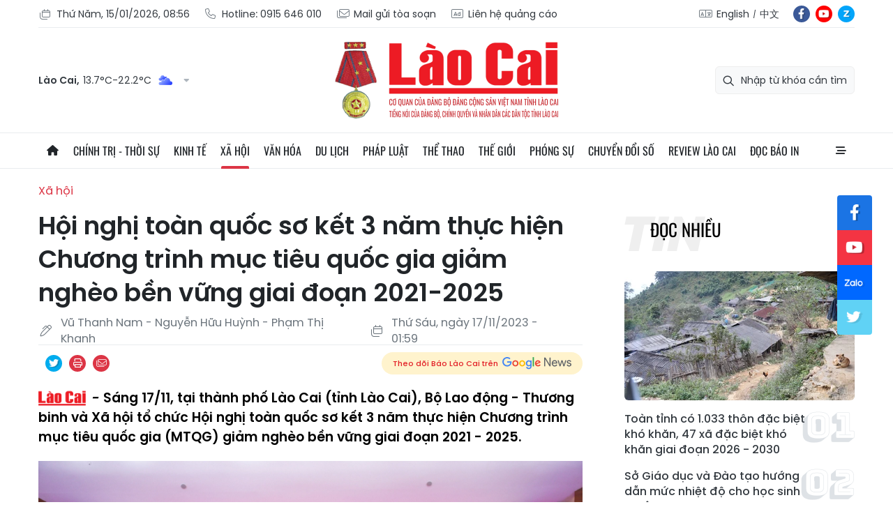

--- FILE ---
content_type: text/html;charset=utf-8
request_url: https://baolaocai.vn/hoi-nghi-toan-quoc-so-ket-3-nam-thuc-hien-chuong-trinh-muc-tieu-quoc-gia-giam-ngheo-ben-vung-giai-doan-2021-2025-post376099.html
body_size: 31099
content:
<!DOCTYPE html> <html lang="vi"> <head> <title>Hội nghị toàn quốc sơ kết 3 năm thực hiện Chương trình mục tiêu quốc gia giảm nghèo bền vững giai đoạn 2021-2025 | Báo Lào Cai điện tử</title> <meta name="description" content="Sáng 17/11, tại thành phố Lào Cai (tỉnh Lào Cai), Bộ Lao động - Thương binh và Xã hội tổ chức Hội nghị toàn quốc sơ kết 3 năm thực hiện Chương trình mục tiêu quốc gia (MTQG) giảm nghèo bền vững giai đoạn 2021 - 2025."/> <meta name="keywords" content="giảm nghèo,sơ kết 3 năm"/> <meta name="news_keywords" content="giảm nghèo,sơ kết 3 năm"/> <meta http-equiv="Content-Type" content="text/html; charset=utf-8" /> <meta http-equiv="X-UA-Compatible" content="IE=edge"/> <meta http-equiv="refresh" content="1800" /> <meta name="revisit-after" content="1 days" /> <meta content="width=device-width, initial-scale=1, maximum-scale=5, user-scalable=yes" name="viewport"/> <meta http-equiv="content-language" content="vi" /> <meta name="format-detection" content="telephone=no"/> <meta name="format-detection" content="address=no"/> <meta name="apple-mobile-web-app-capable" content="yes"> <meta name="apple-mobile-web-app-status-bar-style" content="black"> <meta name="apple-mobile-web-app-title" content="Báo Lào Cai điện tử"/> <meta name="referrer" content="no-referrer-when-downgrade"/> <link rel="shortcut icon" href="https://cdn.baolaocai.vn/assets/web/styles/img/favicon.ico" type="image/x-icon" /> <link rel="preconnect" href="https://cdn.baolaocai.vn"/> <link rel="dns-prefetch" href="https://cdn.baolaocai.vn"/> <link rel="dns-prefetch" href="//static.baolaocai.vn"/> <link rel="dns-prefetch" href="//www.google-analytics.com" /> <link rel="dns-prefetch" href="//www.googletagmanager.com" /> <link rel="dns-prefetch" href="//stc.za.zaloapp.com" /> <link rel="dns-prefetch" href="//fonts.googleapis.com" /> <meta property="fb:app_id" content="1252177848748393"/> <script> var cmsConfig = { domainDesktop: 'https://baolaocai.vn', domainMobile: 'https://baolaocai.vn', domainApi: 'https://api.baolaocai.vn', domainStatic: 'https://cdn.baolaocai.vn', domainLog: 'https://log.baolaocai.vn', googleAnalytics: 'G\-D7LS60HD1P', siteId: 0, pageType: 1, objectId: 376099, adsZone: 5, allowAds: true, adsLazy: true, antiAdblock: true, }; if (window.location.protocol !== 'https:' && window.location.hostname.indexOf('baolaocai.vn') !== -1) { window.location = 'https://' + window.location.hostname + window.location.pathname + window.location.hash; } var USER_AGENT=window.navigator&&(window.navigator.userAgent||window.navigator.vendor)||window.opera||"",IS_MOBILE=/Android|webOS|iPhone|iPod|BlackBerry|Windows Phone|IEMobile|Mobile Safari|Opera Mini/i.test(USER_AGENT);function setCookie(e,o,i){var n=new Date,i=(n.setTime(n.getTime()+24*i*60*60*1e3),"expires="+n.toUTCString());document.cookie=e+"="+o+"; "+i+";path=/;"}function getCookie(e){var o=document.cookie.indexOf(e+"="),i=o+e.length+1;return!o&&e!==document.cookie.substring(0,e.length)||-1===o?null:(-1===(e=document.cookie.indexOf(";",i))&&(e=document.cookie.length),unescape(document.cookie.substring(i,e)))}; </script> <script> if(USER_AGENT && USER_AGENT.indexOf("facebot") <= 0 && USER_AGENT.indexOf("facebookexternalhit") <= 0) { var query = ''; var hash = ''; if (window.location.search) query = window.location.search; if (window.location.hash) hash = window.location.hash; var canonicalUrl = 'https://baolaocai.vn/hoi-nghi-toan-quoc-so-ket-3-nam-thuc-hien-chuong-trinh-muc-tieu-quoc-gia-giam-ngheo-ben-vung-giai-doan-2021-2025-post376099.html' + query + hash ; var curUrl = decodeURIComponent(window.location.href); if(!location.port && canonicalUrl.startsWith("http") && curUrl != canonicalUrl){ window.location.replace(canonicalUrl); } } </script> <meta name="author" content="Báo Lào Cai điện tử" /> <meta name="copyright" content="Copyright © 2026 by Báo Lào Cai điện tử" /> <meta name="RATING" content="GENERAL" /> <meta name="GENERATOR" content="Báo Lào Cai điện tử" /> <meta content="Báo Lào Cai điện tử" itemprop="sourceOrganization" name="source"/> <meta content="news" itemprop="genre" name="medium"/> <meta name="robots" content="noarchive, max-image-preview:large, index, follow" /> <meta name="GOOGLEBOT" content="noarchive, max-image-preview:large, index, follow" /> <link rel="canonical" href="https://baolaocai.vn/hoi-nghi-toan-quoc-so-ket-3-nam-thuc-hien-chuong-trinh-muc-tieu-quoc-gia-giam-ngheo-ben-vung-giai-doan-2021-2025-post376099.html" /> <meta property="og:site_name" content="Báo Lào Cai điện tử"/> <meta property="og:rich_attachment" content="true"/> <meta property="og:type" content="article"/> <meta property="og:url" content="https://baolaocai.vn/hoi-nghi-toan-quoc-so-ket-3-nam-thuc-hien-chuong-trinh-muc-tieu-quoc-gia-giam-ngheo-ben-vung-giai-doan-2021-2025-post376099.html"/> <meta property="og:image" content="https://cdn.baolaocai.vn/images/463974ce6d97d8cb8df387bbe715721b3b6d0469f83ce7280984f61883719c5510c36aa33b74945c8f55184141ffaa91999d6c34aa504a9e5844dc52e12de488/4-1232.jpg.webp"/> <meta property="og:image:width" content="1200"/> <meta property="og:image:height" content="630"/> <meta property="og:title" content="Hội nghị toàn quốc sơ kết 3 năm thực hiện Chương trình mục tiêu quốc gia giảm nghèo bền vững giai đoạn 2021-2025"/> <meta property="og:description" content="Sáng 17/11, tại thành phố Lào Cai (tỉnh Lào Cai), Bộ Lao động - Thương binh và Xã hội tổ chức Hội nghị toàn quốc sơ kết 3 năm thực hiện Chương trình mục tiêu quốc gia (MTQG) giảm nghèo bền vững giai đoạn 2021 - 2025."/> <meta name="twitter:card" value="summary"/> <meta name="twitter:url" content="https://baolaocai.vn/hoi-nghi-toan-quoc-so-ket-3-nam-thuc-hien-chuong-trinh-muc-tieu-quoc-gia-giam-ngheo-ben-vung-giai-doan-2021-2025-post376099.html"/> <meta name="twitter:title" content="Hội nghị toàn quốc sơ kết 3 năm thực hiện Chương trình mục tiêu quốc gia giảm nghèo bền vững giai đoạn 2021-2025"/> <meta name="twitter:description" content="Sáng 17/11, tại thành phố Lào Cai (tỉnh Lào Cai), Bộ Lao động - Thương binh và Xã hội tổ chức Hội nghị toàn quốc sơ kết 3 năm thực hiện Chương trình mục tiêu quốc gia (MTQG) giảm nghèo bền vững giai đoạn 2021 - 2025."/> <meta name="twitter:image" content="https://cdn.baolaocai.vn/images/463974ce6d97d8cb8df387bbe715721b3b6d0469f83ce7280984f61883719c5510c36aa33b74945c8f55184141ffaa91999d6c34aa504a9e5844dc52e12de488/4-1232.jpg.webp"/> <meta name="twitter:site" content="@Báo Lào Cai điện tử"/> <meta name="twitter:creator" content="@Báo Lào Cai điện tử"/> <meta property="article:publisher" content="https://www.facebook.com/baolaocaidientu/" /> <meta property="article:tag" content="giảm nghèo,sơ kết 3 năm"/> <meta property="article:section" content="Xã hội" /> <meta property="article:published_time" content="2023-11-17T08:59:46+0700"/> <meta property="article:modified_time" content="2023-11-17T08:59:46+0700"/> <script type="application/ld+json"> { "@context": "http://schema.org", "@type": "Organization", "name": "Báo Lào Cai điện tử", "url": "https://baolaocai.vn", "logo": "https://cdn.baolaocai.vn/assets/web/styles/img/logo.png", "foundingDate": "1963", "founders": [ { "@type": "Person", "name": "CƠ QUAN CỦA ĐẢNG BỘ ĐẢNG CỘNG SẢN VIỆT NAM TỈNH LÀO CAI" } ], "address": [ { "@type": "PostalAddress", "streetAddress": "Đường 30 tháng 4, phường Nam Cường, T.P Lào Cai, tỉnh Lào Cai", "addressLocality": "Lào Cai City", "addressRegion": "Northeast", "postalCode": "31100", "addressCountry": "VNM" } ], "contactPoint": [ { "@type": "ContactPoint", "telephone": "+84-214-3842-648", "contactType": "customer service" } ], "sameAs": [ "https://www.facebook.com/baolaocaidientu" ] } </script> <script type="application/ld+json"> { "@context" : "https://schema.org", "@type" : "WebSite", "name": "Báo Lào Cai điện tử", "url": "https://baolaocai.vn", "alternateName" : "Báo Lào Cai, CƠ QUAN CỦA ĐẢNG BỘ ĐẢNG CỘNG SẢN VIỆT NAM TỈNH LÀO CAI", "potentialAction": { "@type": "SearchAction", "target": { "@type": "EntryPoint", "urlTemplate": "https://baolaocai.vn/search/?q={search_term_string}" }, "query-input": "required name=search_term_string" } } </script> <script type="application/ld+json"> { "@context":"http://schema.org", "@type":"BreadcrumbList", "itemListElement":[ { "@type":"ListItem", "position":1, "item":{ "@id":"https://baolaocai.vn/xa-hoi/", "name":"Xã hội" } } ] } </script> <script type="application/ld+json"> { "@context": "http://schema.org", "@type": "NewsArticle", "mainEntityOfPage":{ "@type":"WebPage", "@id":"https://baolaocai.vn/hoi-nghi-toan-quoc-so-ket-3-nam-thuc-hien-chuong-trinh-muc-tieu-quoc-gia-giam-ngheo-ben-vung-giai-doan-2021-2025-post376099.html" }, "headline": "Hội nghị toàn quốc sơ kết 3 năm thực hiện Chương trình mục tiêu quốc gia giảm nghèo bền vững giai đoạn 2021-2025", "description": "Sáng 17/11, tại thành phố Lào Cai (tỉnh Lào Cai), Bộ Lao động - Thương binh và Xã hội tổ chức Hội nghị toàn quốc sơ kết 3 năm thực hiện Chương trình mục tiêu quốc gia (MTQG) giảm nghèo bền vững giai đoạn 2021 - 2025.", "image": { "@type": "ImageObject", "url": "https://cdn.baolaocai.vn/images/463974ce6d97d8cb8df387bbe715721b3b6d0469f83ce7280984f61883719c5510c36aa33b74945c8f55184141ffaa91999d6c34aa504a9e5844dc52e12de488/4-1232.jpg.webp", "width" : 1200, "height" : 675 }, "datePublished": "2023-11-17T08:59:46+0700", "dateModified": "2023-11-17T08:59:46+0700", "author": { "@type": "Person", "name": "Vũ Thanh Nam, Nguyễn Hữu Huỳnh, Phạm Thị Khanh" }, "publisher": { "@type": "Organization", "name": "Báo Lào Cai điện tử", "logo": { "@type": "ImageObject", "url": "https://cdn.baolaocai.vn/assets/web/styles/img/logo.png" } } } </script> <link rel="preload" href="https://cdn.baolaocai.vn/assets/web/styles/css/main.min-1.0.58.css" as="style"> <link rel="preload" href="https://cdn.baolaocai.vn/assets/web/js/main.min-1.0.42.js" as="script"> <link rel="preload" href="https://cdn.baolaocai.vn/assets/web/js/detail.min-1.0.26.js" as="script"> <link rel="preload" href="https://common.mcms.one/assets/styles/css/baolaocai.css" as="style"> <link rel="stylesheet" href="https://common.mcms.one/assets/styles/css/baolaocai.css"> <link id="cms-style" rel="stylesheet" href="https://cdn.baolaocai.vn/assets/web/styles/css/main.min-1.0.58.css"> <style>.local-news .district>:first-child { width: 50%;
} .local-news .district { max-height: 320px; overflow-y: scroll;
} .four-pack .box-content .member__info .name { white-space: normal;
}
.topics .story__thumb { height: 170px!important;
}
</style> <script type="text/javascript"> var _metaOgUrl = 'https://baolaocai.vn/hoi-nghi-toan-quoc-so-ket-3-nam-thuc-hien-chuong-trinh-muc-tieu-quoc-gia-giam-ngheo-ben-vung-giai-doan-2021-2025-post376099.html'; var page_title = document.title; var tracked_url = window.location.pathname + window.location.search + window.location.hash; var cate_path = 'xa-hoi'; if (cate_path.length > 0) { tracked_url = "/" + cate_path + tracked_url; } </script> <script async="" src="https://www.googletagmanager.com/gtag/js?id=G-D7LS60HD1P"></script> <script> window.dataLayer = window.dataLayer || []; function gtag(){dataLayer.push(arguments);} gtag('js', new Date()); gtag('config', 'G-D7LS60HD1P', {page_path: tracked_url}); </script> <script>window.dataLayer = window.dataLayer || [];dataLayer.push({'pageCategory': '/xa\-hoi'});</script> <script> window.dataLayer = window.dataLayer || []; dataLayer.push({ 'event': 'Pageview', 'articleId': '376099', 'articleTitle': 'Hội nghị toàn quốc sơ kết 3 năm thực hiện Chương trình mục tiêu quốc gia giảm nghèo bền vững giai đoạn 2021-2025', 'articleCategory': 'Xã hội', 'articleAlowAds': true, 'articleAuthor': 'Vũ Thanh Nam, Nguyễn Hữu Huỳnh, Phạm Thị Khanh', 'articleType': 'normal', 'articleTags': 'giảm nghèo,sơ kết 3 năm', 'articlePublishDate': '2023-11-17T08:59:46+0700', 'articleThumbnail': 'https://cdn.baolaocai.vn/images/463974ce6d97d8cb8df387bbe715721b3b6d0469f83ce7280984f61883719c5510c36aa33b74945c8f55184141ffaa91999d6c34aa504a9e5844dc52e12de488/4-1232.jpg.webp', 'articleShortUrl': 'https://baolaocai.vn/hoi-nghi-toan-quoc-so-ket-3-nam-thuc-hien-chuong-trinh-muc-tieu-quoc-gia-giam-ngheo-ben-vung-giai-doan-2021-2025-post376099.html', 'articleFullUrl': 'https://baolaocai.vn/hoi-nghi-toan-quoc-so-ket-3-nam-thuc-hien-chuong-trinh-muc-tieu-quoc-gia-giam-ngheo-ben-vung-giai-doan-2021-2025-post376099.html', }); </script> <script type='text/javascript'> gtag('event', 'article_page',{ 'articleId': '376099', 'articleTitle': 'Hội nghị toàn quốc sơ kết 3 năm thực hiện Chương trình mục tiêu quốc gia giảm nghèo bền vững giai đoạn 2021-2025', 'articleCategory': 'Xã hội', 'articleAlowAds': true, 'articleAuthor': 'Vũ Thanh Nam, Nguyễn Hữu Huỳnh, Phạm Thị Khanh', 'articleType': 'normal', 'articleTags': 'giảm nghèo,sơ kết 3 năm', 'articlePublishDate': '2023-11-17T08:59:46+0700', 'articleThumbnail': 'https://cdn.baolaocai.vn/images/463974ce6d97d8cb8df387bbe715721b3b6d0469f83ce7280984f61883719c5510c36aa33b74945c8f55184141ffaa91999d6c34aa504a9e5844dc52e12de488/4-1232.jpg.webp', 'articleShortUrl': 'https://baolaocai.vn/hoi-nghi-toan-quoc-so-ket-3-nam-thuc-hien-chuong-trinh-muc-tieu-quoc-gia-giam-ngheo-ben-vung-giai-doan-2021-2025-post376099.html', 'articleFullUrl': 'https://baolaocai.vn/hoi-nghi-toan-quoc-so-ket-3-nam-thuc-hien-chuong-trinh-muc-tieu-quoc-gia-giam-ngheo-ben-vung-giai-doan-2021-2025-post376099.html', }); </script> </head> <body class=""> <header class="site-header "> <div class="container"> <div class="top-header"> <div class="left"> <a href="javascript:void(0);" id="today"></a> <a href="tel:+84915646010" title="Hotline"> <i class="ic-phone"></i> Hotline: 0915 646 010 </a> <a href="mailto:baolaocaidientu@gmail.com" title="Mail gửi tòa soạn"> <i class="ic-mail"></i> Mail gửi tòa soạn </a> <a href="#" title="Liên hệ quảng cáo"> <i class="ic-promo"></i> Liên hệ quảng cáo </a> </div> <div class="right"> <div class="col"> <i class="ic-lang"></i> <a href="https://en.baolaocai.vn" title="English" target="_blank">English</a> <a href="https://zh.baolaocai.vn" title="中文" target="_blank">中文</a> </div> <div class="social"> <a href="https://www.facebook.com/baolaocaidientu" class="fb" target="_parent" title="Tương tác với Báo Lào Cai trên Facebook">fb</a> <a href="https://www.youtube.com/@LaoCaiTV247/videos" class="yt" target="_parent" title="Tương tác với Báo Lào Cai trên Youtube">yt</a> <a href="https://zalo.me/956491731896605238" class="zl" target="_parent" title="Tương tác với Báo Lào Cai trên Zalo">zl</a> </div> </div> </div> <div class="content-header"> <div class="weather" id="header-weather"></div> <a class="logo" href="https://baolaocai.vn" title="Báo Lào Cai điện tử">Báo Lào Cai điện tử</a> <div class="search"> <input type="text" class="input-search txtsearch" placeholder="Nhập từ khóa cần tìm"> <i class="ic-search btn_search"></i> </div> </div> </div> <div class="navigation sticky"> <ul class="menu"> <li> <a href="/" class="ic-home" title="Trang chủ">Trang chủ</a> </li> <li> <a class="" href="https://baolaocai.vn/chinh-tri/" title="Chính trị - thời sự">Chính trị - thời sự</a> <ul class="sub-menu"> <li> <a href="https://baolaocai.vn/chinh-tri/xay-dung-dang/" title="Xây dựng Đảng">Xây dựng Đảng</a> </li> <li> <a href="https://baolaocai.vn/hoc-tap-va-lam-theo-bac/" title="Học tập và làm theo Bác">Học tập và làm theo Bác</a> </li> <li> <a href="https://baolaocai.vn/chinh-tri/quoc-phong-an-ninh/" title="Quốc phòng - An ninh">Quốc phòng - An ninh</a> </li> <li> <a href="https://baolaocai.vn/chinh-tri/doi-ngoai/" title="Đối ngoại">Đối ngoại</a> </li> </ul> </li> <li> <a class="" href="https://baolaocai.vn/kinh-te/" title="Kinh tế">Kinh tế</a> <ul class="sub-menu"> <li> <a href="https://baolaocai.vn/kinh-te/nong-nghiep-nong-thon/" title="Nông nghiệp - Nông thôn">Nông nghiệp - Nông thôn</a> </li> <li> <a href="https://baolaocai.vn/kinh-te/ocop-lao-cai/" title="OCOP Lào Cai">OCOP Lào Cai</a> </li> <li> <a href="https://baolaocai.vn/kinh-te/cong-nghiep-xay-dung/" title="Công nghiệp - Xây dựng">Công nghiệp - Xây dựng</a> </li> <li> <a href="https://baolaocai.vn/kinh-te/dau-tu-tai-chinh/" title="Đầu tư - Tài chính">Đầu tư - Tài chính</a> </li> <li> <a href="https://baolaocai.vn/kinh-te/thi-truong/" title="Thị trường">Thị trường</a> </li> </ul> </li> <li> <a class="active" href="https://baolaocai.vn/xa-hoi/" title="Xã hội">Xã hội</a> <ul class="sub-menu"> <li> <a href="https://baolaocai.vn/xa-hoi/giao-duc/" title="Giáo dục">Giáo dục</a> </li> <li> <a href="https://baolaocai.vn/xa-hoi/y-te/" title="Y tế">Y tế</a> </li> <li> <a href="https://baolaocai.vn/xa-hoi/lao-dong-viec-lam/" title="Lao động - Việc làm">Lao động - Việc làm</a> </li> <li> <a href="https://baolaocai.vn/xa-hoi/cai-cach-hanh-chinh/" title="Cải cách hành chính">Cải cách hành chính</a> </li> <li> <a href="https://baolaocai.vn/ban-doc/" title="Bạn đọc">Bạn đọc</a> </li> </ul> </li> <li> <a class="" href="https://baolaocai.vn/van-hoa/" title="Văn hóa">Văn hóa</a> <ul class="sub-menu"> <li> <a href="https://baolaocai.vn/van-hoa/van-hoc-nghe-thuat/" title="Văn học - Nghệ thuật">Văn học - Nghệ thuật</a> </li> <li> <a href="https://baolaocai.vn/van-hoa/lang-nghe/" title="Chuyện nghề xưa nay">Chuyện nghề xưa nay</a> </li> <li> <a href="https://baolaocai.vn/van-hoa/giai-tri/" title="Giải trí">Giải trí</a> </li> </ul> </li> <li> <a class="" href="https://baolaocai.vn/du-lich/" title="Du lịch">Du lịch</a> </li> <li> <a class="" href="https://baolaocai.vn/phap-luat/" title="Pháp luật">Pháp luật</a> <ul class="sub-menu"> <li> <a href="https://baolaocai.vn/phap-luat/an-ninh-trat-tu/" title="An ninh trật tự">An ninh trật tự</a> </li> <li> <a href="https://baolaocai.vn/phap-luat/phap-luat-doi-song/" title="Pháp luật - Đời sống">Pháp luật - Đời sống</a> </li> <li> <a href="https://baolaocai.vn/phap-luat/an-toan-giao-thong/" title="An toàn giao thông">An toàn giao thông</a> </li> </ul> </li> <li> <a class="" href="https://baolaocai.vn/the-thao/" title="Thể thao">Thể thao</a> </li> <li> <a class="" href="https://baolaocai.vn/the-gioi/" title="Thế giới">Thế giới</a> </li> <li> <a class="" href="https://baolaocai.vn/phong-su/" title="Phóng sự">Phóng sự</a> </li> <li> <a class="" href="https://baolaocai.vn/chuyen-doi-so/" title="Chuyển đổi số">Chuyển đổi số</a> </li> <li> <a class="" href="https://baolaocai.vn/review-lao-cai/" title="Review Lào Cai">Review Lào Cai</a> </li> <li> <a class="" href="https://baolaocai.vn/epaper/" title="Đọc báo in">Đọc báo in</a> <ul class="sub-menu"> <li> <a href="https://baolaocai.vn/vung-cao/" title="Vùng cao">Vùng cao</a> </li> <li> <a href="https://baolaocai.vn/thuong-ky/" title="Thường kỳ">Thường kỳ</a> </li> <li> <a href="https://baolaocai.vn/cuoi-tuan/" title="Cuối tuần">Cuối tuần</a> </li> </ul> </li> <li class="extend"> <a href="javascript:void(0);" class="ic-menu">All</a> <div class="big-menu"> <div class="content"> <ul class="item"> <li><a class="title" href="https://baolaocai.vn/chinh-tri/" title="Chính trị - thời sự">Chính trị - thời sự</a></li> <li> <a href="https://baolaocai.vn/chinh-tri/xay-dung-dang/" title="Xây dựng Đảng">Xây dựng Đảng</a> </li> <li> <a href="https://baolaocai.vn/hoc-tap-va-lam-theo-bac/" title="Học tập và làm theo Bác">Học tập và làm theo Bác</a> </li> <li> <a href="https://baolaocai.vn/chinh-tri/quoc-phong-an-ninh/" title="Quốc phòng - An ninh">Quốc phòng - An ninh</a> </li> <li> <a href="https://baolaocai.vn/chinh-tri/doi-ngoai/" title="Đối ngoại">Đối ngoại</a> </li> </ul> <ul class="item"> <li><a class="title" href="https://baolaocai.vn/kinh-te/" title="Kinh tế">Kinh tế</a></li> <li> <a href="https://baolaocai.vn/kinh-te/nong-nghiep-nong-thon/" title="Nông nghiệp - Nông thôn">Nông nghiệp - Nông thôn</a> </li> <li> <a href="https://baolaocai.vn/kinh-te/cong-nghiep-xay-dung/" title="Công nghiệp - Xây dựng">Công nghiệp - Xây dựng</a> </li> <li> <a href="https://baolaocai.vn/kinh-te/dau-tu-tai-chinh/" title="Đầu tư - Tài chính">Đầu tư - Tài chính</a> </li> <li> <a href="https://baolaocai.vn/kinh-te/thi-truong/" title="Thị trường">Thị trường</a> </li> </ul> <ul class="item"> <li><a class="title" href="https://baolaocai.vn/xa-hoi/" title="Xã hội">Xã hội</a></li> <li> <a href="https://baolaocai.vn/xa-hoi/giao-duc/" title="Giáo dục">Giáo dục</a> </li> <li> <a href="https://baolaocai.vn/xa-hoi/y-te/" title="Y tế">Y tế</a> </li> <li> <a href="https://baolaocai.vn/xa-hoi/lao-dong-viec-lam/" title="Lao động - Việc làm">Lao động - Việc làm</a> </li> <li> <a href="https://baolaocai.vn/xa-hoi/cai-cach-hanh-chinh/" title="Cải cách hành chính">Cải cách hành chính</a> </li> <li> <a href="https://baolaocai.vn/ban-doc/" title="Bạn đọc">Bạn đọc</a> </li> </ul> <ul class="item"> <li><a class="title" href="https://baolaocai.vn/van-hoa/" title="Văn hóa">Văn hóa</a></li> <li> <a href="https://baolaocai.vn/van-hoa/van-hoc-nghe-thuat/" title="Văn học - Nghệ thuật">Văn học - Nghệ thuật</a> <ul class="level2-menu"> <li> <a href="https://baolaocai.vn/van-xuoi/" title="Văn xuôi">Văn xuôi</a> </li> <li> <a href="https://baolaocai.vn/tho/" title="Thơ">Thơ</a> </li> </ul> </li> <li> <a href="https://baolaocai.vn/van-hoa/giai-tri/" title="Giải trí">Giải trí</a> </li> </ul> <ul class="item"> <li><a class="title" href="https://baolaocai.vn/du-lich/" title="Du lịch">Du lịch</a></li> </ul> <ul class="item"> <li><a class="title" href="https://baolaocai.vn/chuyen-doi-so/" title="Chuyển đổi số">Chuyển đổi số</a></li> </ul> <ul class="item"> <li><a class="title" href="https://baolaocai.vn/review-lao-cai/" title="Review Lào Cai">Review Lào Cai</a></li> </ul> <ul class="item"> <li><a class="title" href="https://baolaocai.vn/phap-luat/" title="Pháp luật">Pháp luật</a></li> <li> <a href="https://baolaocai.vn/phap-luat/an-ninh-trat-tu/" title="An ninh trật tự">An ninh trật tự</a> </li> <li> <a href="https://baolaocai.vn/phap-luat/phap-luat-doi-song/" title="Pháp luật - Đời sống">Pháp luật - Đời sống</a> </li> <li> <a href="https://baolaocai.vn/phap-luat/an-toan-giao-thong/" title="An toàn giao thông">An toàn giao thông</a> </li> </ul> <ul class="item"> <li><a class="title" href="https://baolaocai.vn/the-thao/" title="Thể thao">Thể thao</a></li> </ul> <ul class="item"> <li><a class="title" href="https://baolaocai.vn/the-gioi/" title="Thế giới">Thế giới</a></li> </ul> <ul class="item"> <li><a class="title" href="https://baolaocai.vn/epaper/" title="Đọc báo in">Đọc báo in</a></li> <li> <a href="https://baolaocai.vn/vung-cao/" title="Vùng cao">Vùng cao</a> </li> <li> <a href="https://baolaocai.vn/thuong-ky/" title="Thường kỳ">Thường kỳ</a> </li> <li> <a href="https://baolaocai.vn/cuoi-tuan/" title="Cuối tuần">Cuối tuần</a> </li> </ul> <ul class="item"> <li><a class="title" href="https://baolaocai.vn/multimedia/" title="Multimedia">Multimedia</a></li> <li> <a href="https://baolaocai.vn/video/" title="Video">Video</a> </li> <li> <a href="https://baolaocai.vn/goc-anh/" title="Photo">Photo</a> </li> <li> <a href="https://baolaocai.vn/e-magazine/" title="E-magazine">E-magazine</a> </li> <li> <a href="https://baolaocai.vn/podcasts/" title="Podcasts">Podcasts</a> </li> <li> <a href="https://baolaocai.vn/infographic/" title="Infographic">Infographic</a> </li> </ul> <ul class="item"> <li><a class="title" href="https://baolaocai.vn/thong-tin-quang-cao/" title="Thông tin quảng cáo">Thông tin quảng cáo</a></li> </ul> <ul class="item"> <li><a class="title" href="https://baolaocai.vn/chuyende/" title="Chuyên đề">Chuyên đề</a></li> </ul> <ul class="item"> <li><a class="title" href="https://baolaocai.vn/duan8/" title="Dự án 8">Dự án 8</a></li> </ul> </div> </div> </li> </ul> </div> </header> <div class="site-body"> <div class="container detail"> <div class="rennab-wrap"> <div id="sdaWeb_SdaTop" class="rennab " data-platform="1" data-position="Web_SdaTop" style="display:none"> </div> </div> <div class="breadcrumbs"> <h2 class="main"> <a href="https://baolaocai.vn/xa-hoi/" title="Xã hội" class="active">Xã hội</a> </h2> </div> <div class="col"> <div class="main-col content-col"> <div class="article"> <h1 class="article__title cms-title "> Hội nghị toàn quốc sơ kết 3 năm thực hiện Chương trình mục tiêu quốc gia giảm nghèo bền vững giai đoạn 2021-2025 </h1> <div class="article__meta"> <div class="row"> <div class="author cms-author"> <i class="ic-pen"></i> Vũ Thanh Nam - Nguyễn Hữu Huỳnh - Phạm Thị Khanh </div> <time class="time" datetime="2023-11-17T08:59:46+0700"><i class="ic-calendar"></i><span data-time="1700186386" data-format="long" data-friendly="true">17/11/2023 08:59</span></time> <meta class="cms-date" itemprop="datePublished" content="2023-11-17T08:59:46+0700"> </div> <div class="row"> <div class="fb-like" data-href="https://baolaocai.vn/hoi-nghi-toan-quoc-so-ket-3-nam-thuc-hien-chuong-trinh-muc-tieu-quoc-gia-giam-ngheo-ben-vung-giai-doan-2021-2025-post376099.html" data-width="" data-layout="button_count" data-action="like" data-size="small" data-share="true"></div> <div class="social social-share"> <a href="javascript:void(0);" class="tw" data-rel="twitter" data-href="https://baolaocai.vn/hoi-nghi-toan-quoc-so-ket-3-nam-thuc-hien-chuong-trinh-muc-tieu-quoc-gia-giam-ngheo-ben-vung-giai-doan-2021-2025-post376099.html" title="Chia sẻ qua Twitter">Chia sẻ qua Twitter</a> <a href="javascript:void(0);" class="print sendprint" title="In bài viết">In bài viết</a> <a href="javascript:void(0);" class="mail sendmail" data-href="https://baolaocai.vn/hoi-nghi-toan-quoc-so-ket-3-nam-thuc-hien-chuong-trinh-muc-tieu-quoc-gia-giam-ngheo-ben-vung-giai-doan-2021-2025-post376099.html" title="Chia sẻ qua Email">Chia sẻ qua Email</a> </div> <a class="gg-news" href="https://news.google.com/publications/CAAqJggKIiBDQklTRWdnTWFnNEtER0poYjJ4aGIyTmhhUzUyYmlnQVAB?hl=vi&gl=VN&ceid=VN%3Avi" target="_blank"> <span>Theo dõi Báo Lào Cai trên</span> <img src="https://cdn.baolaocai.vn/assets/web/styles/img/gg-news.png" alt="Google News">
</a> </div> </div> <div class="article__sapo cms-desc"> <i class="laocai-icon"></i> <p>Sáng 17/11, tại thành phố Lào Cai (tỉnh Lào Cai), Bộ Lao động - Thương binh và Xã hội tổ chức Hội nghị toàn quốc sơ kết 3 năm thực hiện Chương trình mục tiêu quốc gia (MTQG) giảm nghèo bền vững giai đoạn 2021 - 2025.</p> </div> <div id="sdaWeb_SdaArticleAfterSapo" class="rennab " data-platform="1" data-position="Web_SdaArticleAfterSapo" style="display:none"> </div> <div class="article__body zce-content-body cms-body" itemprop="articleBody"> <figure> <img src="[data-uri]" id="700769" alt="4.jpg" data-width="4136" data-height="2784" data-image-id="700769" class="lazyload cms-photo" data-large-src="https://cdn.baolaocai.vn/images/84f7990c7ae3d26b5ffc8082d17d4518774d6c2f18c46f0b61c1b682ec2438af3404ad253696b24207100fb009bfe0281183adc067c3cedb15526e3e974386e0/4-1232.jpg" data-src="https://cdn.baolaocai.vn/images/3b6d0469f83ce7280984f61883719c5510c36aa33b74945c8f55184141ffaa913ff718f007889973ab0cdef7100a7abb/4-1232.jpg" title="Quang cảnh hội nghị." width="4136" height="2784"> <figcaption> <i>Quang cảnh hội nghị.</i> </figcaption>
</figure>
<p>Đồng chí Đào Ngọc Dung, Ủy viên Ban Chấp hành Trung ương Đảng, Bộ trưởng Bộ Lao động -Thương binh và Xã hội, Phó Trưởng Ban Chỉ đạo Trung ương các Chương trình MTQG giai đoạn 2021-2025 chủ trì hội nghị.</p>
<p>Dự hội nghị có đồng chí Lê Văn Thanh, Thứ trưởng Bộ Lao động - Thương binh và Xã hội; lãnh đạo một số bộ, ngành Trung ương; đại diện Văn phòng Quốc gia về giảm nghèo; các cục, vụ thuộc Bộ Lao động -Thương binh và Xã hội; Ban Chỉ đạo các Chương trình MTQG giai đoạn 2021 - 2025 của 63 tỉnh, thành phố; đại diện 74 huyện nghèo toàn quốc.</p>
<p>Về phía tỉnh Lào Cai, có các đồng chí: Đặng Xuân Phong,Ủy viên Ban Chấp hành Trung ương Đảng, Bí thư Tỉnh ủy, Trưởng đoàn Đại biểu Quốc hội tỉnh; Trịnh Xuân Trường, Phó Bí thư Tỉnh ủy, Chủ tịch UBND tỉnh Lào Cai; Thường trực HĐND, UBND tỉnh, Ủy ban MTTQ Việt Nam tỉnh Lào Cai, Đoàn Đại biểu Quốc hội tỉnh; lãnh đạo các sở, ban, ngành, đoàn thể của tỉnh; Ban Chỉ đạo các Chương trình MTQG các huyện, thị xã, thành phố.</p>
<figure> <img src="[data-uri]" id="700770" alt="3.jpg" data-width="4944" data-height="3288" data-image-id="700770" class="lazyload cms-photo" data-large-src="https://cdn.baolaocai.vn/images/84f7990c7ae3d26b5ffc8082d17d4518774d6c2f18c46f0b61c1b682ec2438af98090d812d7aabec7c0f10d95c362c811183adc067c3cedb15526e3e974386e0/3-3792.jpg" data-src="https://cdn.baolaocai.vn/images/3b6d0469f83ce7280984f61883719c5510c36aa33b74945c8f55184141ffaa919766e7032ff837aa569efc8d1a76d8db/3-3792.jpg" title="Các đại biểu dự hội nghị." width="4944" height="3288"> <figcaption> <i>Các đại biểu dự hội nghị.</i> </figcaption>
</figure>
<div class="sda_middle"> <div id="sdaWeb_SdaArticleMiddle" class="rennab fyi" data-platform="1" data-position="Web_SdaArticleMiddle"> </div>
</div>
<p><strong>Mục tiêu không chỉ đơn thuần là giảm nghèo về thu nhập mà cao hơn, toàn diện hơn, bao trùm hơn.</strong></p>
<p>Phát biểu khai mạc Hội nghị, đồng chí Lê Văn Thanh, Thứ trưởng Bộ Lao động - Thương binh và Xã hội khẳng định: Chương trình MTQG giảm nghèo bền vững giai đoạn 2021 - 2025 được Quốc hội phê duyệt với tổng kinh phí tối thiểu là 75 nghìn tỷ đồng, gồm 2 dự án và 11 tiểu dự án để thực hiện các mục tiêu, chỉ tiêu, nhiệm vụ đặt ra trong chương trình. Đây cũng là giai đoạn thứ 2 cả nước thực hiện chuẩn nghèo đa chiều, thay đổi căn bản về mục tiêu, yêu cầu và đòi hỏi cao hơn so với giai đoạn trước.</p>
<figure> <img src="[data-uri]" id="700766" alt="1.jpg" data-width="3480" data-height="2532" data-image-id="700766" class="lazyload cms-photo" data-large-src="https://cdn.baolaocai.vn/images/84f7990c7ae3d26b5ffc8082d17d4518774d6c2f18c46f0b61c1b682ec2438af8dc20af17068a4391daa7d2b7b6cc7901183adc067c3cedb15526e3e974386e0/1-1458.jpg" data-src="https://cdn.baolaocai.vn/images/3b6d0469f83ce7280984f61883719c5510c36aa33b74945c8f55184141ffaa913c773d7d17ee935eff0a082635250a96/1-1458.jpg" title="Thứ trưởng Bộ Lao động - Thương binh và Xã hội Lê Văn Thanh phát biểu khai mạc hội nghị." width="3480" height="2532"> <figcaption> T<i>hứ trưởng Bộ Lao động - Thương binh và Xã hội Lê Văn Thanh phát biểu khai mạc hội nghị.</i> </figcaption>
</figure>
<p>“Đặc thù công tác giảm nghèo trước đây đã khó, giai đoạn này còn khó khăn hơn. Ngoài chiều về thu nhập còn phải giảm 6 chiều thiếu hụt dịch vụ xã hội cơ bản khác, chuyển hoàn toàn cơ chế hỗ trợ từ cho không sang hỗ trợ có điều kiện; trong khi đó địa bàn, đối tượng thực hiện Chương trình lại tập trung vào vùng lõi nghèo, địa bàn khó khăn nhất của cả nước. Vì vậy, mục tiêu giảm nghèo không chỉ đơn thuần là giảm nghèo về thu nhập mà cao hơn, toàn diện hơn, bao trùm hơn”, Thứ trưởng Bộ Lao động – Thương binh và Xã hội chia sẻ.</p>
<div class="sda_middle"> <div id="sdaWeb_SdaArticleMiddle1" class="rennab fyi" data-platform="1" data-position="Web_SdaArticleMiddle1"> </div>
</div>
<p>Đồng chí Thứ trưởng Bộ Lao động - Thương binh và Xã hội nhấn mạnh: Chương trình MTQG giảm nghèo bền vững giai đoạn 2021 - 2025 thể hiện sự quan tâm sâu sắc của Đảng, Nhà nước với người nghèo; đồng thời là sự cam kết của Việt Nam với quốc tế về chấm dứt mọi hình thức nghèo ở mọi nơi; góp phần thúc đẩy thực hiện mục tiêu giảm tỷ lệ hộ nghèo 1-1,5%/năm, tỷ lệ hộ nghèo trong đồng bào dân tộc thiểu số giảm trên 3%/năm (riêng các huyện nghèo, giảm tỷ lệ nghèo từ 4-5%/năm).</p>
<p><strong>Đánh giá khách quan, toàn diện, đưa ra các giải pháp hiệu quả đối với công tác giảm nghèo</strong></p>
<p>Thứ trưởng Bộ Lao động - Thương binh và Xã hội Lê Văn Thanh cho rằng, Hội nghị sơ kết 3 năm thực hiện Chương trình MTQG giảm nghèo bền vững giai đoạn 2021 - 2025 có ý nghĩa rất quan trọng, là dịp để các cấp, các ngành, các địa phương, đơn vị cùng nhìn lại, đánh giá một cách khách quan, toàn diện tình hình triển khai thực hiện Chương trình giai đoạn vừa qua; chỉ ra các hạn chế, khó khăn; nguyên nhân và giải pháp khắc phục cũng như định hướng công tác giảm nghèo cho thời gian tới.</p>
<p>Để chương trình đạt được các mục tiêu giải ngân và chỉ tiêu Quốc hội, Chính phủ giao trong năm 2023 cũng như giai đoạn tiếp theo, Hội nghị sẽ tập trung trao đổi, thảo luận làm rõ và tìm ra các giải pháp để thực hiện tốt hơn một số vấn đề mà thực tiễn đặt ra. Đó là, vai trò của công tác truyền thông nâng cao nhận thức về công tác giảm nghèo bền vững để thực hiện Chương trình; Kinh nghiệm và giải pháp nâng cao năng lực hoàn thiện văn bản hướng dẫn thực hiện Chương trình; Giải pháp phát huy vai trò chỉ đạo, điều hành, phối hợp tổ chức nâng cao hiệu quả thực hiện Chương trình, đẩy nhanh tiến độ giải ngân nguồn vốn và phân cấp, phân quyền; Nâng cao năng lực cán bộ thực hiện công tác giảm nghèo, đặc biệt là cán bộ cấp cơ sở; Tăng cường ứng dụng công nghệ thông tin công tác giám sát, đánh giá; thanh tra, kiểm tra thực hiện Chương trình.</p>
<div class="sda_middle"> <div id="sdaWeb_SdaArticleMiddle2" class="rennab fyi" data-platform="1" data-position="Web_SdaArticleMiddle2"> </div>
</div>
<p><em>Báo Lào Cai sẽ tiếp tục đưa tin về Hội nghị.</em></p> <div class="related-news" data-source="related-news"> <h3 class="box-heading"> <span class="title">Tin liên quan</span> </h3> <div class="box-content"> <article class="story"> <h2 class="story__heading" data-tracking="372508"> <a class="cms-link" href="https://baolaocai.vn/giup-dong-bao-dan-toc-thieu-so-giam-ngheo-ben-vung-post372508.html" title="Giúp đồng bào dân tộc thiểu số giảm nghèo bền vững"> Giúp đồng bào dân tộc thiểu số giảm nghèo bền vững </a> </h2> </article> <article class="story"> <h2 class="story__heading" data-tracking="374224"> <a class="cms-link" href="https://baolaocai.vn/phan-dau-som-dat-muc-tieu-giam-ngheo-ben-vung-post374224.html" title="Phấn đấu sớm đạt mục tiêu giảm nghèo bền vững"> Phấn đấu sớm đạt mục tiêu giảm nghèo bền vững <i class="ic-type-emagazine"></i><i class="ic-type-img"></i> </a> </h2> </article> <article class="story"> <h2 class="story__heading" data-tracking="370149"> <a class="cms-link" href="https://baolaocai.vn/nhieu-ket-qua-trong-cong-tac-giam-ngheo-ben-vung-post370149.html" title="Nhiều kết quả trong công tác giảm nghèo bền vững"> Nhiều kết quả trong công tác giảm nghèo bền vững <i class="ic-type-img"></i> </a> </h2> </article> </div> </div> <div id="sdaWeb_SdaArticleAfterRelated" class="rennab " data-platform="1" data-position="Web_SdaArticleAfterRelated" style="display:none"> </div> <div id="sdaWeb_SdaArticleAfterBody" class="rennab " data-platform="1" data-position="Web_SdaArticleAfterBody" style="display:none"> </div> </div> <div class="article__tags"> <h3 class="box-heading"> <span class="title">Từ khóa:</span> </h3> <div class="box-content"> <a href="https://baolaocai.vn/tu-khoa/giam-ngheo-tag318.html" title="giảm nghèo">#giảm nghèo</a> <a href="https://baolaocai.vn/tu-khoa/so-ket-3-nam-tag6672.html" title="sơ kết 3 năm">#sơ kết 3 năm</a> </div> </div> <div id="sdaWeb_SdaArticleAfterTag" class="rennab " data-platform="1" data-position="Web_SdaArticleAfterTag" style="display:none"> </div> <div class="article__meta"> <div class="row"> <div class="fb-like" data-href="https://baolaocai.vn/hoi-nghi-toan-quoc-so-ket-3-nam-thuc-hien-chuong-trinh-muc-tieu-quoc-gia-giam-ngheo-ben-vung-giai-doan-2021-2025-post376099.html" data-width="" data-layout="button_count" data-action="like" data-size="small" data-share="true"></div> <div class="social social-share"> <a href="javascript:void(0);" class="tw" data-rel="twitter" data-href="https://baolaocai.vn/hoi-nghi-toan-quoc-so-ket-3-nam-thuc-hien-chuong-trinh-muc-tieu-quoc-gia-giam-ngheo-ben-vung-giai-doan-2021-2025-post376099.html" title="Chia sẻ qua Twitter">Chia sẻ qua Twitter</a> <a href="javascript:void(0);" class="print sendprint" title="In bài viết">In bài viết</a> <a href="javascript:void(0);" class="mail sendmail" data-href="https://baolaocai.vn/hoi-nghi-toan-quoc-so-ket-3-nam-thuc-hien-chuong-trinh-muc-tieu-quoc-gia-giam-ngheo-ben-vung-giai-doan-2021-2025-post376099.html" title="Chia sẻ qua Email">Chia sẻ qua Email</a> </div> <a class="gg-news" href="https://news.google.com/publications/CAAqJggKIiBDQklTRWdnTWFnNEtER0poYjJ4aGIyTmhhUzUyYmlnQVAB?hl=vi&gl=VN&ceid=VN%3Avi" target="_blank"> <span>Theo dõi Báo Lào Cai trên</span> <img src="https://cdn.baolaocai.vn/assets/web/styles/img/gg-news.png" alt="Google News">
</a> </div> </div> <div class="wrap-comment" id="comment376099" data-id="376099" data-type="20"></div> <div id="sdaWeb_SdaArticleAfterComment" class="rennab " data-platform="1" data-position="Web_SdaArticleAfterComment" style="display:none"> </div> </div> </div> <div class="sub-col sidebar-right"> <div id="sidebar-top-1"> <div id="sdaWeb_SdaRight1" class="rennab " data-platform="1" data-position="Web_SdaRight1" style="display:none"> </div> <section class="hot-news fyi-position"> <h3 class="box-heading"> <span class="title">Đọc nhiều</span> </h3> <div class="box-content" data-source="mostread-news"> <article class="story"> <figure class="story__thumb"> <a class="cms-link" href="https://baolaocai.vn/toan-tinh-co-1033-thon-dac-biet-kho-khan-47-xa-dac-biet-kho-khan-giai-doan-2026-2030-post890911.html" title="Toàn tỉnh có 1.033 thôn đặc biệt khó khăn, 47 xã đặc biệt khó khăn giai đoạn 2026 - 2030"> <img class="lazyload" src="[data-uri]" data-src="https://cdn.baolaocai.vn/images/780c274b7ee7f540e6d26b39045e287d8fcb7f1f6ee27e36abc5dd49a201421e64e1f8a2b800038ffe456ee1c5653e3f58045daad0879669ef22846cd29e8fef8616fdeba00b78ad6cfa9c79ed86748d/baolaocai-br-img-9549.jpg.webp" data-srcset="https://cdn.baolaocai.vn/images/780c274b7ee7f540e6d26b39045e287d8fcb7f1f6ee27e36abc5dd49a201421e64e1f8a2b800038ffe456ee1c5653e3f58045daad0879669ef22846cd29e8fef8616fdeba00b78ad6cfa9c79ed86748d/baolaocai-br-img-9549.jpg.webp 1x, https://cdn.baolaocai.vn/images/d3ab25ec6a385a278dc035fd91517b858fcb7f1f6ee27e36abc5dd49a201421e64e1f8a2b800038ffe456ee1c5653e3f58045daad0879669ef22846cd29e8fef8616fdeba00b78ad6cfa9c79ed86748d/baolaocai-br-img-9549.jpg.webp 2x" alt="Toàn tỉnh có 1.033 thôn đặc biệt khó khăn, 47 xã đặc biệt khó khăn giai đoạn 2026 - 2030"> <noscript><img src="https://cdn.baolaocai.vn/images/780c274b7ee7f540e6d26b39045e287d8fcb7f1f6ee27e36abc5dd49a201421e64e1f8a2b800038ffe456ee1c5653e3f58045daad0879669ef22846cd29e8fef8616fdeba00b78ad6cfa9c79ed86748d/baolaocai-br-img-9549.jpg.webp" srcset="https://cdn.baolaocai.vn/images/780c274b7ee7f540e6d26b39045e287d8fcb7f1f6ee27e36abc5dd49a201421e64e1f8a2b800038ffe456ee1c5653e3f58045daad0879669ef22846cd29e8fef8616fdeba00b78ad6cfa9c79ed86748d/baolaocai-br-img-9549.jpg.webp 1x, https://cdn.baolaocai.vn/images/d3ab25ec6a385a278dc035fd91517b858fcb7f1f6ee27e36abc5dd49a201421e64e1f8a2b800038ffe456ee1c5653e3f58045daad0879669ef22846cd29e8fef8616fdeba00b78ad6cfa9c79ed86748d/baolaocai-br-img-9549.jpg.webp 2x" alt="Toàn tỉnh có 1.033 thôn đặc biệt khó khăn, 47 xã đặc biệt khó khăn giai đoạn 2026 - 2030" class="image-fallback"></noscript> </a> </figure> <h2 class="story__heading" data-tracking="890911"> <a class="cms-link" href="https://baolaocai.vn/toan-tinh-co-1033-thon-dac-biet-kho-khan-47-xa-dac-biet-kho-khan-giai-doan-2026-2030-post890911.html" title="Toàn tỉnh có 1.033 thôn đặc biệt khó khăn, 47 xã đặc biệt khó khăn giai đoạn 2026 - 2030"> Toàn tỉnh có 1.033 thôn đặc biệt khó khăn, 47 xã đặc biệt khó khăn giai đoạn 2026 - 2030 </a> </h2> </article> <article class="story"> <h2 class="story__heading" data-tracking="890982"> <a class="cms-link" href="https://baolaocai.vn/so-giao-duc-va-dao-tao-huong-dan-muc-nhiet-do-cho-hoc-sinh-nghi-hoc-post890982.html" title="Sở Giáo dục và Đào tạo hướng dẫn mức nhiệt độ cho học sinh nghỉ học"> Sở Giáo dục và Đào tạo hướng dẫn mức nhiệt độ cho học sinh nghỉ học </a> </h2> </article> <article class="story"> <h2 class="story__heading" data-tracking="890873"> <a class="cms-link" href="https://baolaocai.vn/benh-vien-san-nhi-tinh-lao-cai-don-em-be-ivf-dau-tien-chao-doi-post890873.html" title="Bệnh viện Sản - Nhi tỉnh Lào Cai đón em bé IVF đầu tiên chào đời"> Bệnh viện Sản - Nhi tỉnh Lào Cai đón em bé IVF đầu tiên chào đời </a> </h2> </article> <article class="story"> <h2 class="story__heading" data-tracking="890821"> <a class="cms-link" href="https://baolaocai.vn/quy-dinh-ve-cac-truong-hop-khong-phai-xin-giay-phep-xay-dung-post890821.html" title="Quy định về các trường hợp không phải xin giấy phép xây dựng"> Quy định về các trường hợp không phải xin giấy phép xây dựng </a> </h2> </article> <article class="story"> <h2 class="story__heading" data-tracking="890727"> <a class="cms-link" href="https://baolaocai.vn/mien-bac-buoc-vao-dot-ret-dam-ret-hai-keo-dai-post890727.html" title="Miền Bắc bước vào đợt rét đậm, rét hại kéo dài"> Miền Bắc bước vào đợt rét đậm, rét hại kéo dài </a> </h2> </article> </div> </section> <div id="sdaWeb_SdaRight2" class="rennab " data-platform="1" data-position="Web_SdaRight2" style="display:none"> </div> <div class="local-news fyi-position"> <h3 class="box-heading"> <a class="title" href="/dia-phuong.html" title="Tin địa phương">Tin địa phương</a> </h3> <div class="box-content"> <div class="district"> <a data-id="12" href="https://baolaocai.vn/dia-phuong/dia-phuong-ngoai-tinh/12.html" title="Địa phương ngoài tỉnh"> <i class="ic-location"></i>Địa phương ngoài tỉnh </a> <a data-id="13" href="https://baolaocai.vn/dia-phuong/so-ban-nganh/13.html" title="Sở, ban, ngành "> <i class="ic-location"></i>Sở, ban, ngành </a> <a data-id="11" href="https://baolaocai.vn/dia-phuong/toan-tinh/11.html" title="Toàn tỉnh"> <i class="ic-location"></i>Toàn tỉnh </a> <a data-id="14" href="https://baolaocai.vn/dia-phuong/xa-khao-mang/14.html" title="Xã Khao Mang"> <i class="ic-location"></i>Xã Khao Mang </a> <a data-id="15" href="https://baolaocai.vn/dia-phuong/xa-mu-cang-chai/15.html" title="Xã Mù Cang Chải"> <i class="ic-location"></i>Xã Mù Cang Chải </a> <a data-id="16" href="https://baolaocai.vn/dia-phuong/xa-pung-luong/16.html" title="Xã Púng Luông"> <i class="ic-location"></i>Xã Púng Luông </a> <a data-id="17" href="https://baolaocai.vn/dia-phuong/xa-tu-le/17.html" title="Xã Tú Lệ"> <i class="ic-location"></i>Xã Tú Lệ </a> <a data-id="18" href="https://baolaocai.vn/dia-phuong/xa-tram-tau/18.html" title="Xã Trạm Tấu"> <i class="ic-location"></i>Xã Trạm Tấu </a> <a data-id="19" href="https://baolaocai.vn/dia-phuong/xa-hanh-phuc/19.html" title="Xã Hạnh Phúc"> <i class="ic-location"></i>Xã Hạnh Phúc </a> <a data-id="20" href="https://baolaocai.vn/dia-phuong/xa-phinh-ho/20.html" title="Xã Phình Hồ"> <i class="ic-location"></i>Xã Phình Hồ </a> <a data-id="21" href="https://baolaocai.vn/dia-phuong/xa-lien-son/21.html" title="Xã Liên Sơn"> <i class="ic-location"></i>Xã Liên Sơn </a> <a data-id="22" href="https://baolaocai.vn/dia-phuong/xa-gia-hoi/22.html" title="Xã Gia Hội"> <i class="ic-location"></i>Xã Gia Hội </a> <a data-id="23" href="https://baolaocai.vn/dia-phuong/xa-son-luong/23.html" title="Xã Sơn Lương"> <i class="ic-location"></i>Xã Sơn Lương </a> <a data-id="24" href="https://baolaocai.vn/dia-phuong/xa-van-chan/24.html" title="Xã Văn Chấn"> <i class="ic-location"></i>Xã Văn Chấn </a> <a data-id="25" href="https://baolaocai.vn/dia-phuong/xa-thuong-bang-la/25.html" title="Xã Thượng Bằng La"> <i class="ic-location"></i>Xã Thượng Bằng La </a> <a data-id="26" href="https://baolaocai.vn/dia-phuong/xa-chan-thinh/26.html" title="Xã Chấn Thịnh"> <i class="ic-location"></i>Xã Chấn Thịnh </a> <a data-id="27" href="https://baolaocai.vn/dia-phuong/xa-nghia-tam/27.html" title="Xã Nghĩa Tâm"> <i class="ic-location"></i>Xã Nghĩa Tâm </a> <a data-id="28" href="https://baolaocai.vn/dia-phuong/xa-phong-du-ha/28.html" title="Xã Phong Dụ Hạ"> <i class="ic-location"></i>Xã Phong Dụ Hạ </a> <a data-id="29" href="https://baolaocai.vn/dia-phuong/xa-chau-que/29.html" title="Xã Châu Quế"> <i class="ic-location"></i>Xã Châu Quế </a> <a data-id="30" href="https://baolaocai.vn/dia-phuong/xa-lam-giang/30.html" title="Xã Lâm Giang"> <i class="ic-location"></i>Xã Lâm Giang </a> <a data-id="31" href="https://baolaocai.vn/dia-phuong/xa-dong-cuong/31.html" title="Xã Đông Cuông"> <i class="ic-location"></i>Xã Đông Cuông </a> <a data-id="32" href="https://baolaocai.vn/dia-phuong/xa-tan-hop/32.html" title="Xã Tân Hợp"> <i class="ic-location"></i>Xã Tân Hợp </a> <a data-id="33" href="https://baolaocai.vn/dia-phuong/xa-mau-a/33.html" title="Xã Mậu A"> <i class="ic-location"></i>Xã Mậu A </a> <a data-id="34" href="https://baolaocai.vn/dia-phuong/xa-xuan-ai/34.html" title="Xã Xuân Ái"> <i class="ic-location"></i>Xã Xuân Ái </a> <a data-id="35" href="https://baolaocai.vn/dia-phuong/xa-mo-vang/35.html" title="Xã Mỏ Vàng"> <i class="ic-location"></i>Xã Mỏ Vàng </a> <a data-id="36" href="https://baolaocai.vn/dia-phuong/xa-lam-thuong/36.html" title="Xã Lâm Thượng"> <i class="ic-location"></i>Xã Lâm Thượng </a> <a data-id="37" href="https://baolaocai.vn/dia-phuong/xa-luc-yen/37.html" title="Xã Lục Yên"> <i class="ic-location"></i>Xã Lục Yên </a> <a data-id="38" href="https://baolaocai.vn/dia-phuong/xa-tan-linh/38.html" title="Xã Tân Lĩnh"> <i class="ic-location"></i>Xã Tân Lĩnh </a> <a data-id="39" href="https://baolaocai.vn/dia-phuong/xa-khanh-hoa/39.html" title="Xã Khánh Hòa"> <i class="ic-location"></i>Xã Khánh Hòa </a> <a data-id="40" href="https://baolaocai.vn/dia-phuong/xa-phuc-loi/40.html" title="Xã Phúc Lợi"> <i class="ic-location"></i>Xã Phúc Lợi </a> <a data-id="41" href="https://baolaocai.vn/dia-phuong/xa-muong-lai/41.html" title="Xã Mường Lai"> <i class="ic-location"></i>Xã Mường Lai </a> <a data-id="42" href="https://baolaocai.vn/dia-phuong/xa-cam-nhan/42.html" title="Xã Cảm Nhân"> <i class="ic-location"></i>Xã Cảm Nhân </a> <a data-id="43" href="https://baolaocai.vn/dia-phuong/xa-yen-thanh/43.html" title="Xã Yên Thành"> <i class="ic-location"></i>Xã Yên Thành </a> <a data-id="44" href="https://baolaocai.vn/dia-phuong/xa-thac-ba/44.html" title="Xã Thác Bà"> <i class="ic-location"></i>Xã Thác Bà </a> <a data-id="45" href="https://baolaocai.vn/dia-phuong/xa-yen-binh/45.html" title="Xã Yên Bình"> <i class="ic-location"></i>Xã Yên Bình </a> <a data-id="46" href="https://baolaocai.vn/dia-phuong/xa-bao-ai/46.html" title="Xã Bảo Ái"> <i class="ic-location"></i>Xã Bảo Ái </a> <a data-id="47" href="https://baolaocai.vn/dia-phuong/xa-tran-yen/47.html" title="Xã Trấn Yên"> <i class="ic-location"></i>Xã Trấn Yên </a> <a data-id="48" href="https://baolaocai.vn/dia-phuong/xa-hung-khanh/48.html" title="Xã Hưng Khánh"> <i class="ic-location"></i>Xã Hưng Khánh </a> <a data-id="49" href="https://baolaocai.vn/dia-phuong/xa-luong-thinh/49.html" title="Xã Lương Thịnh"> <i class="ic-location"></i>Xã Lương Thịnh </a> <a data-id="50" href="https://baolaocai.vn/dia-phuong/xa-viet-hong/50.html" title="Xã Việt Hồng"> <i class="ic-location"></i>Xã Việt Hồng </a> <a data-id="51" href="https://baolaocai.vn/dia-phuong/xa-quy-mong/51.html" title="Xã Quy Mông"> <i class="ic-location"></i>Xã Quy Mông </a> <a data-id="52" href="https://baolaocai.vn/dia-phuong/xa-coc-san/52.html" title="Xã Cốc San"> <i class="ic-location"></i>Xã Cốc San </a> <a data-id="53" href="https://baolaocai.vn/dia-phuong/xa-hop-thanh/53.html" title="Xã Hợp Thành"> <i class="ic-location"></i>Xã Hợp Thành </a> <a data-id="54" href="https://baolaocai.vn/dia-phuong/xa-phong-hai/54.html" title="Xã Phong Hải"> <i class="ic-location"></i>Xã Phong Hải </a> <a data-id="55" href="https://baolaocai.vn/dia-phuong/xa-xuan-quang/55.html" title="Xã Xuân Quang"> <i class="ic-location"></i>Xã Xuân Quang </a> <a data-id="56" href="https://baolaocai.vn/dia-phuong/xa-bao-thang/56.html" title="Xã Bảo Thắng"> <i class="ic-location"></i>Xã Bảo Thắng </a> <a data-id="57" href="https://baolaocai.vn/dia-phuong/xa-tang-loong/57.html" title="Xã Tằng Loỏng"> <i class="ic-location"></i>Xã Tằng Loỏng </a> <a data-id="58" href="https://baolaocai.vn/dia-phuong/xa-gia-phu/58.html" title="Xã Gia Phú"> <i class="ic-location"></i>Xã Gia Phú </a> <a data-id="59" href="https://baolaocai.vn/dia-phuong/xa-muong-hum/59.html" title="Xã Mường Hum"> <i class="ic-location"></i>Xã Mường Hum </a> <a data-id="60" href="https://baolaocai.vn/dia-phuong/xa-den-sang/60.html" title="Xã Dền Sáng"> <i class="ic-location"></i>Xã Dền Sáng </a> <a data-id="61" href="https://baolaocai.vn/dia-phuong/xa-y-ty/61.html" title="Xã Y Tý"> <i class="ic-location"></i>Xã Y Tý </a> <a data-id="62" href="https://baolaocai.vn/dia-phuong/xa-a-mu-sung/62.html" title="Xã A Mú Sung"> <i class="ic-location"></i>Xã A Mú Sung </a> <a data-id="63" href="https://baolaocai.vn/dia-phuong/xa-trinh-tuong/63.html" title="Xã Trịnh Tường"> <i class="ic-location"></i>Xã Trịnh Tường </a> <a data-id="114" href="https://baolaocai.vn/dia-phuong/xa-nam-chay/114.html" title="Xã Nậm Chày"> <i class="ic-location"></i>Xã Nậm Chày </a> <a data-id="112" href="https://baolaocai.vn/dia-phuong/xa-ban-xeo/112.html" title="Xã Bản Xèo"> <i class="ic-location"></i>Xã Bản Xèo </a> <a data-id="64" href="https://baolaocai.vn/dia-phuong/xa-bat-xat/64.html" title="Xã Bát Xát"> <i class="ic-location"></i>Xã Bát Xát </a> <a data-id="65" href="https://baolaocai.vn/dia-phuong/xa-vo-lao/65.html" title="Xã Võ Lao"> <i class="ic-location"></i>Xã Võ Lao </a> <a data-id="66" href="https://baolaocai.vn/dia-phuong/xa-khanh-yen/66.html" title="Xã Khánh Yên"> <i class="ic-location"></i>Xã Khánh Yên </a> <a data-id="67" href="https://baolaocai.vn/dia-phuong/xa-van-ban/67.html" title="Xã Văn Bàn"> <i class="ic-location"></i>Xã Văn Bàn </a> <a data-id="68" href="https://baolaocai.vn/dia-phuong/xa-duong-quy/68.html" title="Xã Dương Quỳ"> <i class="ic-location"></i>Xã Dương Quỳ </a> <a data-id="69" href="https://baolaocai.vn/dia-phuong/xa-chieng-ken/69.html" title="Xã Chiềng Ken"> <i class="ic-location"></i>Xã Chiềng Ken </a> <a data-id="70" href="https://baolaocai.vn/dia-phuong/xa-minh-luong/70.html" title="Xã Minh Lương"> <i class="ic-location"></i>Xã Minh Lương </a> <a data-id="71" href="https://baolaocai.vn/dia-phuong/xa-nam-chay/71.html" title="Xã Nậm Chảy"> <i class="ic-location"></i>Xã Nậm Chảy </a> <a data-id="72" href="https://baolaocai.vn/dia-phuong/xa-bao-yen/72.html" title="Xã Bảo Yên"> <i class="ic-location"></i>Xã Bảo Yên </a> <a data-id="73" href="https://baolaocai.vn/dia-phuong/xa-nghia-do/73.html" title="Xã Nghĩa Đô"> <i class="ic-location"></i>Xã Nghĩa Đô </a> <a data-id="74" href="https://baolaocai.vn/dia-phuong/xa-thuong-ha/74.html" title="Xã Thượng Hà"> <i class="ic-location"></i>Xã Thượng Hà </a> <a data-id="75" href="https://baolaocai.vn/dia-phuong/xa-xuan-hoa/75.html" title="Xã Xuân Hòa"> <i class="ic-location"></i>Xã Xuân Hòa </a> <a data-id="76" href="https://baolaocai.vn/dia-phuong/xa-phuc-khanh/76.html" title="Xã Phúc Khánh"> <i class="ic-location"></i>Xã Phúc Khánh </a> <a data-id="77" href="https://baolaocai.vn/dia-phuong/xa-bao-ha/77.html" title="Xã Bảo Hà"> <i class="ic-location"></i>Xã Bảo Hà </a> <a data-id="78" href="https://baolaocai.vn/dia-phuong/xa-muong-bo/78.html" title="Xã Mường Bo"> <i class="ic-location"></i>Xã Mường Bo </a> <a data-id="79" href="https://baolaocai.vn/dia-phuong/xa-ban-ho/79.html" title="Xã Bản Hồ"> <i class="ic-location"></i>Xã Bản Hồ </a> <a data-id="80" href="https://baolaocai.vn/dia-phuong/xa-ta-van/80.html" title="Xã Tả Van"> <i class="ic-location"></i>Xã Tả Van </a> <a data-id="81" href="https://baolaocai.vn/dia-phuong/xa-ta-phin/81.html" title="Xã Tả Phìn"> <i class="ic-location"></i>Xã Tả Phìn </a> <a data-id="82" href="https://baolaocai.vn/dia-phuong/xa-coc-lau/82.html" title="Xã Cốc Lầu"> <i class="ic-location"></i>Xã Cốc Lầu </a> <a data-id="83" href="https://baolaocai.vn/dia-phuong/xa-bao-nhai/83.html" title="Xã Bảo Nhai"> <i class="ic-location"></i>Xã Bảo Nhai </a> <a data-id="84" href="https://baolaocai.vn/dia-phuong/xa-ban-lien/84.html" title="Xã Bản Liền"> <i class="ic-location"></i>Xã Bản Liền </a> <a data-id="85" href="https://baolaocai.vn/dia-phuong/xa-bac-ha/85.html" title="Xã Bắc Hà"> <i class="ic-location"></i>Xã Bắc Hà </a> <a data-id="86" href="https://baolaocai.vn/dia-phuong/xa-ta-cu-ty/86.html" title="Xã Tả Củ Tỷ"> <i class="ic-location"></i>Xã Tả Củ Tỷ </a> <a data-id="87" href="https://baolaocai.vn/dia-phuong/xa-lung-phinh/87.html" title="Xã Lùng Phình"> <i class="ic-location"></i>Xã Lùng Phình </a> <a data-id="88" href="https://baolaocai.vn/dia-phuong/xa-pha-long/88.html" title="Xã Pha Long"> <i class="ic-location"></i>Xã Pha Long </a> <a data-id="89" href="https://baolaocai.vn/dia-phuong/xa-muong-khuong/89.html" title="Xã Mường Khương"> <i class="ic-location"></i>Xã Mường Khương </a> <a data-id="90" href="https://baolaocai.vn/dia-phuong/xa-ban-lau/90.html" title="Xã Bản Lầu"> <i class="ic-location"></i>Xã Bản Lầu </a> <a data-id="91" href="https://baolaocai.vn/dia-phuong/xa-cao-son/91.html" title="Xã Cao Sơn"> <i class="ic-location"></i>Xã Cao Sơn </a> <a data-id="92" href="https://baolaocai.vn/dia-phuong/xa-si-ma-cai/92.html" title="Xã Si Ma Cai"> <i class="ic-location"></i>Xã Si Ma Cai </a> <a data-id="93" href="https://baolaocai.vn/dia-phuong/xa-sin-cheng/93.html" title="Xã Sín Chéng"> <i class="ic-location"></i>Xã Sín Chéng </a> <a data-id="94" href="https://baolaocai.vn/dia-phuong/xa-nam-xe/94.html" title="Xã Nậm Xé"> <i class="ic-location"></i>Xã Nậm Xé </a> <a data-id="95" href="https://baolaocai.vn/dia-phuong/xa-ngu-chi-son/95.html" title="Xã Ngũ Chỉ Sơn"> <i class="ic-location"></i>Xã Ngũ Chỉ Sơn </a> <a data-id="96" href="https://baolaocai.vn/dia-phuong/xa-che-tao/96.html" title="Xã Chế Tạo"> <i class="ic-location"></i>Xã Chế Tạo </a> <a data-id="97" href="https://baolaocai.vn/dia-phuong/xa-lao-chai/97.html" title="Xã Lao Chải"> <i class="ic-location"></i>Xã Lao Chải </a> <a data-id="98" href="https://baolaocai.vn/dia-phuong/xa-nam-co/98.html" title="Xã Nậm Có"> <i class="ic-location"></i>Xã Nậm Có </a> <a data-id="99" href="https://baolaocai.vn/dia-phuong/xa-ta-xi-lang/99.html" title="Xã Tả Xi Láng"> <i class="ic-location"></i>Xã Tả Xi Láng </a> <a data-id="100" href="https://baolaocai.vn/dia-phuong/xa-cat-thinh/100.html" title="Xã Cát Thịnh"> <i class="ic-location"></i>Xã Cát Thịnh </a> <a data-id="101" href="https://baolaocai.vn/dia-phuong/xa-phong-du-thuong/101.html" title="Xã Phong Dụ Thượng"> <i class="ic-location"></i>Xã Phong Dụ Thượng </a> <a data-id="102" href="https://baolaocai.vn/dia-phuong/phuong-nghia-lo/102.html" title="Phường Nghĩa Lộ"> <i class="ic-location"></i>Phường Nghĩa Lộ </a> <a data-id="103" href="https://baolaocai.vn/dia-phuong/phuong-trung-tam/103.html" title="Phường Trung Tâm"> <i class="ic-location"></i>Phường Trung Tâm </a> <a data-id="104" href="https://baolaocai.vn/dia-phuong/phuong-cau-thia/104.html" title="Phường Cầu Thia"> <i class="ic-location"></i>Phường Cầu Thia </a> <a data-id="105" href="https://baolaocai.vn/dia-phuong/phuong-van-phu/105.html" title="Phường Văn Phú"> <i class="ic-location"></i>Phường Văn Phú </a> <a data-id="106" href="https://baolaocai.vn/dia-phuong/phuong-yen-bai/106.html" title="Phường Yên Bái"> <i class="ic-location"></i>Phường Yên Bái </a> <a data-id="107" href="https://baolaocai.vn/dia-phuong/phuong-nam-cuong/107.html" title="Phường Nam Cường"> <i class="ic-location"></i>Phường Nam Cường </a> <a data-id="108" href="https://baolaocai.vn/dia-phuong/phuong-au-lau/108.html" title="Phường Âu Lâu"> <i class="ic-location"></i>Phường Âu Lâu </a> <a data-id="109" href="https://baolaocai.vn/dia-phuong/phuong-cam-duong/109.html" title="Phường Cam Đường"> <i class="ic-location"></i>Phường Cam Đường </a> <a data-id="110" href="https://baolaocai.vn/dia-phuong/phuong-lao-cai/110.html" title="Phường Lào Cai"> <i class="ic-location"></i>Phường Lào Cai </a> <a data-id="111" href="https://baolaocai.vn/dia-phuong/phuong-sa-pa/111.html" title="Phường Sa Pa"> <i class="ic-location"></i>Phường Sa Pa </a> </div> <article class="story"> <figure class="story__thumb"> <a class="cms-link" href="https://baolaocai.vn/doc-suc-vi-viec-chung-post891407.html" title="Dốc sức vì việc chung "> <img class="lazyload" src="[data-uri]" data-src="https://cdn.baolaocai.vn/images/0034e24cb219ca9efbbb25eb25ec848314792a5bbcd244bdc4d3303b5aa063e8f161f95baeacb5edb370dbac02a358fb2ce7021c9073da1a48fe4c126fd205ae/1.jpg.webp" data-srcset="https://cdn.baolaocai.vn/images/0034e24cb219ca9efbbb25eb25ec848314792a5bbcd244bdc4d3303b5aa063e8f161f95baeacb5edb370dbac02a358fb2ce7021c9073da1a48fe4c126fd205ae/1.jpg.webp 1x, https://cdn.baolaocai.vn/images/aad9993c18dc28602eec07d7bbeb20bb14792a5bbcd244bdc4d3303b5aa063e8f161f95baeacb5edb370dbac02a358fb2ce7021c9073da1a48fe4c126fd205ae/1.jpg.webp 2x" alt="Dốc sức vì việc chung "> <noscript><img src="https://cdn.baolaocai.vn/images/0034e24cb219ca9efbbb25eb25ec848314792a5bbcd244bdc4d3303b5aa063e8f161f95baeacb5edb370dbac02a358fb2ce7021c9073da1a48fe4c126fd205ae/1.jpg.webp" srcset="https://cdn.baolaocai.vn/images/0034e24cb219ca9efbbb25eb25ec848314792a5bbcd244bdc4d3303b5aa063e8f161f95baeacb5edb370dbac02a358fb2ce7021c9073da1a48fe4c126fd205ae/1.jpg.webp 1x, https://cdn.baolaocai.vn/images/aad9993c18dc28602eec07d7bbeb20bb14792a5bbcd244bdc4d3303b5aa063e8f161f95baeacb5edb370dbac02a358fb2ce7021c9073da1a48fe4c126fd205ae/1.jpg.webp 2x" alt="Dốc sức vì việc chung " class="image-fallback"></noscript> </a> </figure> <h2 class="story__heading" data-tracking="891407"> <a class="cms-link" href="https://baolaocai.vn/doc-suc-vi-viec-chung-post891407.html" title="Dốc sức vì việc chung "> Dốc sức vì việc chung <i class="ic-type-emagazine"></i><i class="ic-type-img"></i> </a> </h2> </article> <article class="story"> <figure class="story__thumb"> <a class="cms-link" href="https://baolaocai.vn/bao-thang-soi-noi-phong-trao-thi-dua-huong-ve-dai-hoi-xiv-cua-dang-post891300.html" title="Bảo Thắng sôi nổi phong trào thi đua hướng về Đại hội XIV của Đảng"> <img class="lazyload" src="[data-uri]" data-src="https://cdn.baolaocai.vn/images/0034e24cb219ca9efbbb25eb25ec84838ee4039ac0e02763b3bf0c733c85e3396292534caf728e8cc36c3c9955f01252a316f6e49603b1e2c2230b134c99fe23/14-1-baothang.jpg.webp" data-srcset="https://cdn.baolaocai.vn/images/0034e24cb219ca9efbbb25eb25ec84838ee4039ac0e02763b3bf0c733c85e3396292534caf728e8cc36c3c9955f01252a316f6e49603b1e2c2230b134c99fe23/14-1-baothang.jpg.webp 1x, https://cdn.baolaocai.vn/images/aad9993c18dc28602eec07d7bbeb20bb8ee4039ac0e02763b3bf0c733c85e3396292534caf728e8cc36c3c9955f01252a316f6e49603b1e2c2230b134c99fe23/14-1-baothang.jpg.webp 2x" alt="Bảo Thắng sôi nổi phong trào thi đua hướng về Đại hội XIV của Đảng"> <noscript><img src="https://cdn.baolaocai.vn/images/0034e24cb219ca9efbbb25eb25ec84838ee4039ac0e02763b3bf0c733c85e3396292534caf728e8cc36c3c9955f01252a316f6e49603b1e2c2230b134c99fe23/14-1-baothang.jpg.webp" srcset="https://cdn.baolaocai.vn/images/0034e24cb219ca9efbbb25eb25ec84838ee4039ac0e02763b3bf0c733c85e3396292534caf728e8cc36c3c9955f01252a316f6e49603b1e2c2230b134c99fe23/14-1-baothang.jpg.webp 1x, https://cdn.baolaocai.vn/images/aad9993c18dc28602eec07d7bbeb20bb8ee4039ac0e02763b3bf0c733c85e3396292534caf728e8cc36c3c9955f01252a316f6e49603b1e2c2230b134c99fe23/14-1-baothang.jpg.webp 2x" alt="Bảo Thắng sôi nổi phong trào thi đua hướng về Đại hội XIV của Đảng" class="image-fallback"></noscript> </a> </figure> <h2 class="story__heading" data-tracking="891300"> <a class="cms-link" href="https://baolaocai.vn/bao-thang-soi-noi-phong-trao-thi-dua-huong-ve-dai-hoi-xiv-cua-dang-post891300.html" title="Bảo Thắng sôi nổi phong trào thi đua hướng về Đại hội XIV của Đảng"> Bảo Thắng sôi nổi phong trào thi đua hướng về Đại hội XIV của Đảng </a> </h2> </article> <article class="story"> <figure class="story__thumb"> <a class="cms-link" href="https://baolaocai.vn/lao-cai-tong-du-no-cho-vay-cac-chuong-trinh-tin-dung-chinh-sach-xa-hoi-dat-tren-11716-ty-dong-post891395.html" title="Lào Cai tổng dư nợ cho vay các chương trình tín dụng chính sách xã hội đạt trên 11.716 tỷ đồng"> <img class="lazyload" src="[data-uri]" data-src="https://cdn.baolaocai.vn/images/e7a3db00af528ea280bcc62c68e780dc69d286b9951a90b05f228726c3c6182bdd25a72089456c24d48376bfebcb7b464797b2da6c51667fe920f4c65d9bc5139983df55b89124867f15905571d5b7c8/baolaocai-bl_dsc-6639-2907.jpg.webp" data-srcset="https://cdn.baolaocai.vn/images/e7a3db00af528ea280bcc62c68e780dc69d286b9951a90b05f228726c3c6182bdd25a72089456c24d48376bfebcb7b464797b2da6c51667fe920f4c65d9bc5139983df55b89124867f15905571d5b7c8/baolaocai-bl_dsc-6639-2907.jpg.webp 1x, https://cdn.baolaocai.vn/images/fc5557fb354b34645e20926c1a056d8369d286b9951a90b05f228726c3c6182bdd25a72089456c24d48376bfebcb7b464797b2da6c51667fe920f4c65d9bc5139983df55b89124867f15905571d5b7c8/baolaocai-bl_dsc-6639-2907.jpg.webp 2x" alt="Đồng chí Ngô Hạnh Phúc - Ủy viên Ban Thường vụ Tỉnh ủy, Phó Chủ tịch UBND tỉnh, Trưởng Ban đại diện Hội đồng quản trị Ngân hàng Chính sách Xã hội tỉnh phát biểu kết luận phiên họp."> <noscript><img src="https://cdn.baolaocai.vn/images/e7a3db00af528ea280bcc62c68e780dc69d286b9951a90b05f228726c3c6182bdd25a72089456c24d48376bfebcb7b464797b2da6c51667fe920f4c65d9bc5139983df55b89124867f15905571d5b7c8/baolaocai-bl_dsc-6639-2907.jpg.webp" srcset="https://cdn.baolaocai.vn/images/e7a3db00af528ea280bcc62c68e780dc69d286b9951a90b05f228726c3c6182bdd25a72089456c24d48376bfebcb7b464797b2da6c51667fe920f4c65d9bc5139983df55b89124867f15905571d5b7c8/baolaocai-bl_dsc-6639-2907.jpg.webp 1x, https://cdn.baolaocai.vn/images/fc5557fb354b34645e20926c1a056d8369d286b9951a90b05f228726c3c6182bdd25a72089456c24d48376bfebcb7b464797b2da6c51667fe920f4c65d9bc5139983df55b89124867f15905571d5b7c8/baolaocai-bl_dsc-6639-2907.jpg.webp 2x" alt="Đồng chí Ngô Hạnh Phúc - Ủy viên Ban Thường vụ Tỉnh ủy, Phó Chủ tịch UBND tỉnh, Trưởng Ban đại diện Hội đồng quản trị Ngân hàng Chính sách Xã hội tỉnh phát biểu kết luận phiên họp." class="image-fallback"></noscript> </a> </figure> <h2 class="story__heading" data-tracking="891395"> <a class="cms-link" href="https://baolaocai.vn/lao-cai-tong-du-no-cho-vay-cac-chuong-trinh-tin-dung-chinh-sach-xa-hoi-dat-tren-11716-ty-dong-post891395.html" title="Lào Cai tổng dư nợ cho vay các chương trình tín dụng chính sách xã hội đạt trên 11.716 tỷ đồng"> Lào Cai tổng dư nợ cho vay các chương trình tín dụng chính sách xã hội đạt trên 11.716 tỷ đồng </a> </h2> </article> <article class="story"> <figure class="story__thumb"> <a class="cms-link" href="https://baolaocai.vn/dai-hoi-xiv-cua-dang-bao-dam-an-sinh-xa-hoi-gan-voi-phat-trien-ben-vung-post891406.html" title="Đại hội XIV của Đảng: Bảo đảm an sinh xã hội gắn với phát triển bền vững"> <img class="lazyload" src="[data-uri]" data-src="https://cdn.baolaocai.vn/images/26f74b89f65bb135ca92b81e65c18bffdbbe654bbe1aa35ab5377771a9c7a6847cb0be968ddbd59596e33fd2cbcbbe0540908cf3185686da1fe527423d2870b98adc70f80ee80750fec161e2c620481d/ttxvn-tuoi-tre-quan-doi-hien-mau-7087.jpg.webp" data-srcset="https://cdn.baolaocai.vn/images/26f74b89f65bb135ca92b81e65c18bffdbbe654bbe1aa35ab5377771a9c7a6847cb0be968ddbd59596e33fd2cbcbbe0540908cf3185686da1fe527423d2870b98adc70f80ee80750fec161e2c620481d/ttxvn-tuoi-tre-quan-doi-hien-mau-7087.jpg.webp 1x, https://cdn.baolaocai.vn/images/45b0decb4e23876da575f3d91101e795dbbe654bbe1aa35ab5377771a9c7a6847cb0be968ddbd59596e33fd2cbcbbe0540908cf3185686da1fe527423d2870b98adc70f80ee80750fec161e2c620481d/ttxvn-tuoi-tre-quan-doi-hien-mau-7087.jpg.webp 2x" alt="Đại hội XIV của Đảng: Bảo đảm an sinh xã hội gắn với phát triển bền vững"> <noscript><img src="https://cdn.baolaocai.vn/images/26f74b89f65bb135ca92b81e65c18bffdbbe654bbe1aa35ab5377771a9c7a6847cb0be968ddbd59596e33fd2cbcbbe0540908cf3185686da1fe527423d2870b98adc70f80ee80750fec161e2c620481d/ttxvn-tuoi-tre-quan-doi-hien-mau-7087.jpg.webp" srcset="https://cdn.baolaocai.vn/images/26f74b89f65bb135ca92b81e65c18bffdbbe654bbe1aa35ab5377771a9c7a6847cb0be968ddbd59596e33fd2cbcbbe0540908cf3185686da1fe527423d2870b98adc70f80ee80750fec161e2c620481d/ttxvn-tuoi-tre-quan-doi-hien-mau-7087.jpg.webp 1x, https://cdn.baolaocai.vn/images/45b0decb4e23876da575f3d91101e795dbbe654bbe1aa35ab5377771a9c7a6847cb0be968ddbd59596e33fd2cbcbbe0540908cf3185686da1fe527423d2870b98adc70f80ee80750fec161e2c620481d/ttxvn-tuoi-tre-quan-doi-hien-mau-7087.jpg.webp 2x" alt="Đại hội XIV của Đảng: Bảo đảm an sinh xã hội gắn với phát triển bền vững" class="image-fallback"></noscript> </a> </figure> <h2 class="story__heading" data-tracking="891406"> <a class="cms-link" href="https://baolaocai.vn/dai-hoi-xiv-cua-dang-bao-dam-an-sinh-xa-hoi-gan-voi-phat-trien-ben-vung-post891406.html" title="Đại hội XIV của Đảng: Bảo đảm an sinh xã hội gắn với phát triển bền vững"> Đại hội XIV của Đảng: Bảo đảm an sinh xã hội gắn với phát triển bền vững </a> </h2> </article> <article class="story"> <figure class="story__thumb"> <a class="cms-link" href="https://baolaocai.vn/asean-thich-ung-tu-ket-noi-ha-tang-sang-ket-noi-tri-tue-post891405.html" title="ASEAN Thích ứng: Từ kết nối hạ tầng sang kết nối trí tuệ"> <img class="lazyload" src="[data-uri]" data-src="https://cdn.baolaocai.vn/images/26f74b89f65bb135ca92b81e65c18bffdbbe654bbe1aa35ab5377771a9c7a6843bcc65ff7f2f2ef42e56b931dc0a2626c2ee587f321736607428db6411f695e7/ndo-br-a2-621jpg-1045.jpg.webp" data-srcset="https://cdn.baolaocai.vn/images/26f74b89f65bb135ca92b81e65c18bffdbbe654bbe1aa35ab5377771a9c7a6843bcc65ff7f2f2ef42e56b931dc0a2626c2ee587f321736607428db6411f695e7/ndo-br-a2-621jpg-1045.jpg.webp 1x, https://cdn.baolaocai.vn/images/45b0decb4e23876da575f3d91101e795dbbe654bbe1aa35ab5377771a9c7a6843bcc65ff7f2f2ef42e56b931dc0a2626c2ee587f321736607428db6411f695e7/ndo-br-a2-621jpg-1045.jpg.webp 2x" alt="ASEAN Thích ứng: Từ kết nối hạ tầng sang kết nối trí tuệ"> <noscript><img src="https://cdn.baolaocai.vn/images/26f74b89f65bb135ca92b81e65c18bffdbbe654bbe1aa35ab5377771a9c7a6843bcc65ff7f2f2ef42e56b931dc0a2626c2ee587f321736607428db6411f695e7/ndo-br-a2-621jpg-1045.jpg.webp" srcset="https://cdn.baolaocai.vn/images/26f74b89f65bb135ca92b81e65c18bffdbbe654bbe1aa35ab5377771a9c7a6843bcc65ff7f2f2ef42e56b931dc0a2626c2ee587f321736607428db6411f695e7/ndo-br-a2-621jpg-1045.jpg.webp 1x, https://cdn.baolaocai.vn/images/45b0decb4e23876da575f3d91101e795dbbe654bbe1aa35ab5377771a9c7a6843bcc65ff7f2f2ef42e56b931dc0a2626c2ee587f321736607428db6411f695e7/ndo-br-a2-621jpg-1045.jpg.webp 2x" alt="ASEAN Thích ứng: Từ kết nối hạ tầng sang kết nối trí tuệ" class="image-fallback"></noscript> </a> </figure> <h2 class="story__heading" data-tracking="891405"> <a class="cms-link" href="https://baolaocai.vn/asean-thich-ung-tu-ket-noi-ha-tang-sang-ket-noi-tri-tue-post891405.html" title="ASEAN Thích ứng: Từ kết nối hạ tầng sang kết nối trí tuệ"> ASEAN Thích ứng: Từ kết nối hạ tầng sang kết nối trí tuệ </a> </h2> </article> </div> </div> <div id="sdaWeb_SdaRight3" class="rennab " data-platform="1" data-position="Web_SdaRight3" style="display:none"> </div> </div><div id="sidebar-sticky-1"> <div id="sdaWeb_SdaRightSticky" class="rennab " data-platform="1" data-position="Web_SdaRightSticky" style="display:none"> </div> </div> </div> </div> <section class="suggest"> <h3 class="box-heading"> <a href="https://baolaocai.vn/xa-hoi/" title="Xã hội" class="title"> Có thể bạn quan tâm </a> </h3> <div class="box-content" data-source="recommendation-5"> <article class="story" data-id="891407"> <figure class="story__thumb"> <a class="cms-link" href="https://baolaocai.vn/doc-suc-vi-viec-chung-post891407.html" title="Dốc sức vì việc chung "> <img class="lazyload" src="[data-uri]" data-src="https://cdn.baolaocai.vn/images/4d5395c31ab7418395c91b9dadb7999e14792a5bbcd244bdc4d3303b5aa063e8f161f95baeacb5edb370dbac02a358fb2ce7021c9073da1a48fe4c126fd205ae/1.jpg.webp" data-srcset="https://cdn.baolaocai.vn/images/4d5395c31ab7418395c91b9dadb7999e14792a5bbcd244bdc4d3303b5aa063e8f161f95baeacb5edb370dbac02a358fb2ce7021c9073da1a48fe4c126fd205ae/1.jpg.webp 1x, https://cdn.baolaocai.vn/images/70012deb2713582b754494425dc3436014792a5bbcd244bdc4d3303b5aa063e8f161f95baeacb5edb370dbac02a358fb2ce7021c9073da1a48fe4c126fd205ae/1.jpg.webp 2x" alt="Dốc sức vì việc chung "> <noscript><img src="https://cdn.baolaocai.vn/images/4d5395c31ab7418395c91b9dadb7999e14792a5bbcd244bdc4d3303b5aa063e8f161f95baeacb5edb370dbac02a358fb2ce7021c9073da1a48fe4c126fd205ae/1.jpg.webp" srcset="https://cdn.baolaocai.vn/images/4d5395c31ab7418395c91b9dadb7999e14792a5bbcd244bdc4d3303b5aa063e8f161f95baeacb5edb370dbac02a358fb2ce7021c9073da1a48fe4c126fd205ae/1.jpg.webp 1x, https://cdn.baolaocai.vn/images/70012deb2713582b754494425dc3436014792a5bbcd244bdc4d3303b5aa063e8f161f95baeacb5edb370dbac02a358fb2ce7021c9073da1a48fe4c126fd205ae/1.jpg.webp 2x" alt="Dốc sức vì việc chung " class="image-fallback"></noscript> </a> </figure> <h2 class="story__heading" data-tracking="891407"> <a class="cms-link" href="https://baolaocai.vn/doc-suc-vi-viec-chung-post891407.html" title="Dốc sức vì việc chung "> Dốc sức vì việc chung <i class="ic-type-emagazine"></i><i class="ic-type-img"></i> </a> </h2> </article> <article class="story" data-id="891361"> <figure class="story__thumb"> <a class="cms-link" href="https://baolaocai.vn/tuyen-duong-doi-thay-tu-su-dong-long-post891361.html" title="Tuyến đường đổi thay từ sự đồng lòng"> <img class="lazyload" src="[data-uri]" data-src="https://cdn.baolaocai.vn/images/e9538393ebdd8d39bcad9e31f92617a443f81fea3944bbb27565777f4a8492bd5f748d3af31b6db5c85b1037fb765dca/2.jpg.webp" data-srcset="https://cdn.baolaocai.vn/images/e9538393ebdd8d39bcad9e31f92617a443f81fea3944bbb27565777f4a8492bd5f748d3af31b6db5c85b1037fb765dca/2.jpg.webp 1x, https://cdn.baolaocai.vn/images/103d95ea6a3168e46cd4004745c174dc43f81fea3944bbb27565777f4a8492bd5f748d3af31b6db5c85b1037fb765dca/2.jpg.webp 2x" alt="Tuyến đường đổi thay từ sự đồng lòng"> <noscript><img src="https://cdn.baolaocai.vn/images/e9538393ebdd8d39bcad9e31f92617a443f81fea3944bbb27565777f4a8492bd5f748d3af31b6db5c85b1037fb765dca/2.jpg.webp" srcset="https://cdn.baolaocai.vn/images/e9538393ebdd8d39bcad9e31f92617a443f81fea3944bbb27565777f4a8492bd5f748d3af31b6db5c85b1037fb765dca/2.jpg.webp 1x, https://cdn.baolaocai.vn/images/103d95ea6a3168e46cd4004745c174dc43f81fea3944bbb27565777f4a8492bd5f748d3af31b6db5c85b1037fb765dca/2.jpg.webp 2x" alt="Tuyến đường đổi thay từ sự đồng lòng" class="image-fallback"></noscript> </a> </figure> <h2 class="story__heading" data-tracking="891361"> <a class="cms-link" href="https://baolaocai.vn/tuyen-duong-doi-thay-tu-su-dong-long-post891361.html" title="Tuyến đường đổi thay từ sự đồng lòng"> Tuyến đường đổi thay từ sự đồng lòng </a> </h2> </article> <article class="story" data-id="891396"> <figure class="story__thumb"> <a class="cms-link" href="https://baolaocai.vn/bao-ve-nguoi-cao-tuoi-khi-thoi-tiet-lanh-sau-post891396.html" title="Bảo vệ người cao tuổi khi thời tiết lạnh sâu"> <img class="lazyload" src="[data-uri]" data-src="https://cdn.baolaocai.vn/images/352e34fb938221ae8440d8c82c01df42dbbe654bbe1aa35ab5377771a9c7a6846af461793ee8da5bbd5c9fe51a20754c9f6818535a4c9b7e1e9523a14942d73a0ae4e2e689431f4806962d5f9505d41c/z7430418462236-bd6d9fb75865ad5ba-232.jpg.webp" data-srcset="https://cdn.baolaocai.vn/images/352e34fb938221ae8440d8c82c01df42dbbe654bbe1aa35ab5377771a9c7a6846af461793ee8da5bbd5c9fe51a20754c9f6818535a4c9b7e1e9523a14942d73a0ae4e2e689431f4806962d5f9505d41c/z7430418462236-bd6d9fb75865ad5ba-232.jpg.webp 1x, https://cdn.baolaocai.vn/images/b408fcb5d0b600ddbf25a604d1416c61dbbe654bbe1aa35ab5377771a9c7a6846af461793ee8da5bbd5c9fe51a20754c9f6818535a4c9b7e1e9523a14942d73a0ae4e2e689431f4806962d5f9505d41c/z7430418462236-bd6d9fb75865ad5ba-232.jpg.webp 2x" alt="Bảo vệ người cao tuổi khi thời tiết lạnh sâu"> <noscript><img src="https://cdn.baolaocai.vn/images/352e34fb938221ae8440d8c82c01df42dbbe654bbe1aa35ab5377771a9c7a6846af461793ee8da5bbd5c9fe51a20754c9f6818535a4c9b7e1e9523a14942d73a0ae4e2e689431f4806962d5f9505d41c/z7430418462236-bd6d9fb75865ad5ba-232.jpg.webp" srcset="https://cdn.baolaocai.vn/images/352e34fb938221ae8440d8c82c01df42dbbe654bbe1aa35ab5377771a9c7a6846af461793ee8da5bbd5c9fe51a20754c9f6818535a4c9b7e1e9523a14942d73a0ae4e2e689431f4806962d5f9505d41c/z7430418462236-bd6d9fb75865ad5ba-232.jpg.webp 1x, https://cdn.baolaocai.vn/images/b408fcb5d0b600ddbf25a604d1416c61dbbe654bbe1aa35ab5377771a9c7a6846af461793ee8da5bbd5c9fe51a20754c9f6818535a4c9b7e1e9523a14942d73a0ae4e2e689431f4806962d5f9505d41c/z7430418462236-bd6d9fb75865ad5ba-232.jpg.webp 2x" alt="Bảo vệ người cao tuổi khi thời tiết lạnh sâu" class="image-fallback"></noscript> </a> </figure> <h2 class="story__heading" data-tracking="891396"> <a class="cms-link" href="https://baolaocai.vn/bao-ve-nguoi-cao-tuoi-khi-thoi-tiet-lanh-sau-post891396.html" title="Bảo vệ người cao tuổi khi thời tiết lạnh sâu"> Bảo vệ người cao tuổi khi thời tiết lạnh sâu </a> </h2> </article> <article class="story" data-id="891387"> <figure class="story__thumb"> <a class="cms-link" href="https://baolaocai.vn/chu-dong-phong-chong-ret-cho-nguoi-benh-post891387.html" title="Chủ động phòng, chống rét cho người bệnh"> <img class="lazyload" src="[data-uri]" data-src="https://cdn.baolaocai.vn/images/6d59ed77fad48d388eb36c1f682775e3227988419ce2558b7f6674fba595a8afc35471fbeb0ab4ae5f2aebf8ee812fa98616fdeba00b78ad6cfa9c79ed86748d/44-1302.jpg.webp" data-srcset="https://cdn.baolaocai.vn/images/6d59ed77fad48d388eb36c1f682775e3227988419ce2558b7f6674fba595a8afc35471fbeb0ab4ae5f2aebf8ee812fa98616fdeba00b78ad6cfa9c79ed86748d/44-1302.jpg.webp 1x, https://cdn.baolaocai.vn/images/fb50d6cf3583a95ab2d906a05cc9d367227988419ce2558b7f6674fba595a8afc35471fbeb0ab4ae5f2aebf8ee812fa98616fdeba00b78ad6cfa9c79ed86748d/44-1302.jpg.webp 2x" alt="Chủ động phòng, chống rét cho người bệnh"> <noscript><img src="https://cdn.baolaocai.vn/images/6d59ed77fad48d388eb36c1f682775e3227988419ce2558b7f6674fba595a8afc35471fbeb0ab4ae5f2aebf8ee812fa98616fdeba00b78ad6cfa9c79ed86748d/44-1302.jpg.webp" srcset="https://cdn.baolaocai.vn/images/6d59ed77fad48d388eb36c1f682775e3227988419ce2558b7f6674fba595a8afc35471fbeb0ab4ae5f2aebf8ee812fa98616fdeba00b78ad6cfa9c79ed86748d/44-1302.jpg.webp 1x, https://cdn.baolaocai.vn/images/fb50d6cf3583a95ab2d906a05cc9d367227988419ce2558b7f6674fba595a8afc35471fbeb0ab4ae5f2aebf8ee812fa98616fdeba00b78ad6cfa9c79ed86748d/44-1302.jpg.webp 2x" alt="Chủ động phòng, chống rét cho người bệnh" class="image-fallback"></noscript> </a> </figure> <h2 class="story__heading" data-tracking="891387"> <a class="cms-link" href="https://baolaocai.vn/chu-dong-phong-chong-ret-cho-nguoi-benh-post891387.html" title="Chủ động phòng, chống rét cho người bệnh"> Chủ động phòng, chống rét cho người bệnh <i class="ic-type-img"></i> </a> </h2> </article> <article class="story" data-id="891391"> <figure class="story__thumb"> <a class="cms-link" href="https://baolaocai.vn/so-hoa-sach-giao-khoa-va-he-sinh-thai-hoc-lieu-so-mo-rong-co-hoi-hoc-tap-post891391.html" title="Số hóa sách giáo khoa và hệ sinh thái học liệu số: Mở rộng cơ hội học tập"> <img class="lazyload" src="[data-uri]" data-src="https://cdn.baolaocai.vn/images/352e34fb938221ae8440d8c82c01df42dbbe654bbe1aa35ab5377771a9c7a68420a8c1000ba807c88ccb7fe328bebcfaf833467ff105731a2ba857062ee9a047c58a023957d3c7adf24dead1c84e83a4/mo-rong-co-hoi-hoc-tap-4529.jpg.webp" data-srcset="https://cdn.baolaocai.vn/images/352e34fb938221ae8440d8c82c01df42dbbe654bbe1aa35ab5377771a9c7a68420a8c1000ba807c88ccb7fe328bebcfaf833467ff105731a2ba857062ee9a047c58a023957d3c7adf24dead1c84e83a4/mo-rong-co-hoi-hoc-tap-4529.jpg.webp 1x, https://cdn.baolaocai.vn/images/b408fcb5d0b600ddbf25a604d1416c61dbbe654bbe1aa35ab5377771a9c7a68420a8c1000ba807c88ccb7fe328bebcfaf833467ff105731a2ba857062ee9a047c58a023957d3c7adf24dead1c84e83a4/mo-rong-co-hoi-hoc-tap-4529.jpg.webp 2x" alt="Số hóa sách giáo khoa và hệ sinh thái học liệu số: Mở rộng cơ hội học tập"> <noscript><img src="https://cdn.baolaocai.vn/images/352e34fb938221ae8440d8c82c01df42dbbe654bbe1aa35ab5377771a9c7a68420a8c1000ba807c88ccb7fe328bebcfaf833467ff105731a2ba857062ee9a047c58a023957d3c7adf24dead1c84e83a4/mo-rong-co-hoi-hoc-tap-4529.jpg.webp" srcset="https://cdn.baolaocai.vn/images/352e34fb938221ae8440d8c82c01df42dbbe654bbe1aa35ab5377771a9c7a68420a8c1000ba807c88ccb7fe328bebcfaf833467ff105731a2ba857062ee9a047c58a023957d3c7adf24dead1c84e83a4/mo-rong-co-hoi-hoc-tap-4529.jpg.webp 1x, https://cdn.baolaocai.vn/images/b408fcb5d0b600ddbf25a604d1416c61dbbe654bbe1aa35ab5377771a9c7a68420a8c1000ba807c88ccb7fe328bebcfaf833467ff105731a2ba857062ee9a047c58a023957d3c7adf24dead1c84e83a4/mo-rong-co-hoi-hoc-tap-4529.jpg.webp 2x" alt="Số hóa sách giáo khoa và hệ sinh thái học liệu số: Mở rộng cơ hội học tập" class="image-fallback"></noscript> </a> </figure> <h2 class="story__heading" data-tracking="891391"> <a class="cms-link" href="https://baolaocai.vn/so-hoa-sach-giao-khoa-va-he-sinh-thai-hoc-lieu-so-mo-rong-co-hoi-hoc-tap-post891391.html" title="Số hóa sách giáo khoa và hệ sinh thái học liệu số: Mở rộng cơ hội học tập"> Số hóa sách giáo khoa và hệ sinh thái học liệu số: Mở rộng cơ hội học tập </a> </h2> </article> <article class="story" data-id="891369"> <figure class="story__thumb"> <a class="cms-link" href="https://baolaocai.vn/cong-an-xa-hop-thanh-nhanh-chong-xac-minh-trao-tra-tai-san-cho-cong-dan-post891369.html" title="Công an xã Hợp Thành nhanh chóng xác minh, trao trả tài sản cho công dân"> <img class="lazyload" src="[data-uri]" data-src="https://cdn.baolaocai.vn/images/[base64]/baolaocai-br_z7429917754078-37fea36e06245c4965dd59f53a97deeb-1.jpg.webp" data-srcset="https://cdn.baolaocai.vn/images/[base64]/baolaocai-br_z7429917754078-37fea36e06245c4965dd59f53a97deeb-1.jpg.webp 1x, https://cdn.baolaocai.vn/images/[base64]/baolaocai-br_z7429917754078-37fea36e06245c4965dd59f53a97deeb-1.jpg.webp 2x" alt="Công an xã Hợp Thành nhanh chóng xác minh, trao trả tài sản cho công dân"> <noscript><img src="https://cdn.baolaocai.vn/images/[base64]/baolaocai-br_z7429917754078-37fea36e06245c4965dd59f53a97deeb-1.jpg.webp" srcset="https://cdn.baolaocai.vn/images/[base64]/baolaocai-br_z7429917754078-37fea36e06245c4965dd59f53a97deeb-1.jpg.webp 1x, https://cdn.baolaocai.vn/images/[base64]/baolaocai-br_z7429917754078-37fea36e06245c4965dd59f53a97deeb-1.jpg.webp 2x" alt="Công an xã Hợp Thành nhanh chóng xác minh, trao trả tài sản cho công dân" class="image-fallback"></noscript> </a> </figure> <h2 class="story__heading" data-tracking="891369"> <a class="cms-link" href="https://baolaocai.vn/cong-an-xa-hop-thanh-nhanh-chong-xac-minh-trao-tra-tai-san-cho-cong-dan-post891369.html" title="Công an xã Hợp Thành nhanh chóng xác minh, trao trả tài sản cho công dân"> Công an xã Hợp Thành nhanh chóng xác minh, trao trả tài sản cho công dân </a> </h2> </article> <article class="story" data-id="891381"> <figure class="story__thumb"> <a class="cms-link" href="https://baolaocai.vn/hon-588-trieu-nguoi-da-nhan-qua-tet-cua-dang-va-nha-nuoc-post891381.html" title="Hơn 5,88 triệu người đã nhận quà Tết của Đảng và Nhà nước"> <img class="lazyload" src="[data-uri]" data-src="https://cdn.baolaocai.vn/images/352e34fb938221ae8440d8c82c01df42dbbe654bbe1aa35ab5377771a9c7a6846a800e24f47af96db61602ab73eb58c8930b31eecc25c9fc0596fdceedf419c3756b0003dd3fd5c3ef0ca6aad876f92d/ttxvn-thanh-pho-ho-chi-minh-qua-1-232.jpg.webp" data-srcset="https://cdn.baolaocai.vn/images/352e34fb938221ae8440d8c82c01df42dbbe654bbe1aa35ab5377771a9c7a6846a800e24f47af96db61602ab73eb58c8930b31eecc25c9fc0596fdceedf419c3756b0003dd3fd5c3ef0ca6aad876f92d/ttxvn-thanh-pho-ho-chi-minh-qua-1-232.jpg.webp 1x, https://cdn.baolaocai.vn/images/b408fcb5d0b600ddbf25a604d1416c61dbbe654bbe1aa35ab5377771a9c7a6846a800e24f47af96db61602ab73eb58c8930b31eecc25c9fc0596fdceedf419c3756b0003dd3fd5c3ef0ca6aad876f92d/ttxvn-thanh-pho-ho-chi-minh-qua-1-232.jpg.webp 2x" alt="Hơn 5,88 triệu người đã nhận quà Tết của Đảng và Nhà nước"> <noscript><img src="https://cdn.baolaocai.vn/images/352e34fb938221ae8440d8c82c01df42dbbe654bbe1aa35ab5377771a9c7a6846a800e24f47af96db61602ab73eb58c8930b31eecc25c9fc0596fdceedf419c3756b0003dd3fd5c3ef0ca6aad876f92d/ttxvn-thanh-pho-ho-chi-minh-qua-1-232.jpg.webp" srcset="https://cdn.baolaocai.vn/images/352e34fb938221ae8440d8c82c01df42dbbe654bbe1aa35ab5377771a9c7a6846a800e24f47af96db61602ab73eb58c8930b31eecc25c9fc0596fdceedf419c3756b0003dd3fd5c3ef0ca6aad876f92d/ttxvn-thanh-pho-ho-chi-minh-qua-1-232.jpg.webp 1x, https://cdn.baolaocai.vn/images/b408fcb5d0b600ddbf25a604d1416c61dbbe654bbe1aa35ab5377771a9c7a6846a800e24f47af96db61602ab73eb58c8930b31eecc25c9fc0596fdceedf419c3756b0003dd3fd5c3ef0ca6aad876f92d/ttxvn-thanh-pho-ho-chi-minh-qua-1-232.jpg.webp 2x" alt="Hơn 5,88 triệu người đã nhận quà Tết của Đảng và Nhà nước" class="image-fallback"></noscript> </a> </figure> <h2 class="story__heading" data-tracking="891381"> <a class="cms-link" href="https://baolaocai.vn/hon-588-trieu-nguoi-da-nhan-qua-tet-cua-dang-va-nha-nuoc-post891381.html" title="Hơn 5,88 triệu người đã nhận quà Tết của Đảng và Nhà nước"> Hơn 5,88 triệu người đã nhận quà Tết của Đảng và Nhà nước </a> </h2> </article> <article class="story" data-id="891380"> <figure class="story__thumb"> <a class="cms-link" href="https://baolaocai.vn/thoi-tiet-ngay-151-bac-bo-va-bac-trung-bo-troi-ret-nhieu-noi-co-suong-mu-post891380.html" title="Thời tiết ngày 15/1: Bắc Bộ và Bắc Trung Bộ trời rét, nhiều nơi có sương mù"> <img class="lazyload" src="[data-uri]" data-src="https://cdn.baolaocai.vn/images/352e34fb938221ae8440d8c82c01df42dbbe654bbe1aa35ab5377771a9c7a684fc8382ad03e0e01cdfecd4fba7a33d579983df55b89124867f15905571d5b7c8/suongmu-3288.jpg.webp" data-srcset="https://cdn.baolaocai.vn/images/352e34fb938221ae8440d8c82c01df42dbbe654bbe1aa35ab5377771a9c7a684fc8382ad03e0e01cdfecd4fba7a33d579983df55b89124867f15905571d5b7c8/suongmu-3288.jpg.webp 1x, https://cdn.baolaocai.vn/images/b408fcb5d0b600ddbf25a604d1416c61dbbe654bbe1aa35ab5377771a9c7a684fc8382ad03e0e01cdfecd4fba7a33d579983df55b89124867f15905571d5b7c8/suongmu-3288.jpg.webp 2x" alt="Thời tiết ngày 15/1: Bắc Bộ và Bắc Trung Bộ trời rét, nhiều nơi có sương mù"> <noscript><img src="https://cdn.baolaocai.vn/images/352e34fb938221ae8440d8c82c01df42dbbe654bbe1aa35ab5377771a9c7a684fc8382ad03e0e01cdfecd4fba7a33d579983df55b89124867f15905571d5b7c8/suongmu-3288.jpg.webp" srcset="https://cdn.baolaocai.vn/images/352e34fb938221ae8440d8c82c01df42dbbe654bbe1aa35ab5377771a9c7a684fc8382ad03e0e01cdfecd4fba7a33d579983df55b89124867f15905571d5b7c8/suongmu-3288.jpg.webp 1x, https://cdn.baolaocai.vn/images/b408fcb5d0b600ddbf25a604d1416c61dbbe654bbe1aa35ab5377771a9c7a684fc8382ad03e0e01cdfecd4fba7a33d579983df55b89124867f15905571d5b7c8/suongmu-3288.jpg.webp 2x" alt="Thời tiết ngày 15/1: Bắc Bộ và Bắc Trung Bộ trời rét, nhiều nơi có sương mù" class="image-fallback"></noscript> </a> </figure> <h2 class="story__heading" data-tracking="891380"> <a class="cms-link" href="https://baolaocai.vn/thoi-tiet-ngay-151-bac-bo-va-bac-trung-bo-troi-ret-nhieu-noi-co-suong-mu-post891380.html" title="Thời tiết ngày 15/1: Bắc Bộ và Bắc Trung Bộ trời rét, nhiều nơi có sương mù"> Thời tiết ngày 15/1: Bắc Bộ và Bắc Trung Bộ trời rét, nhiều nơi có sương mù </a> </h2> </article> </div> </section> <div id="sdaWeb_SdaArticleAfterRecommend" class="rennab " data-platform="1" data-position="Web_SdaArticleAfterRecommend" style="display:none"> </div> <div class="col"> <div class="main-col content-col1"> <div class="timeline"> <h3 class="box-heading"> <a href="https://baolaocai.vn/xa-hoi/" title="Xã hội" class="title"> Tin cùng chuyên mục </a> </h3> <div class="box-content content-list" data-source="recommendation-5"> <article class="story" data-id="891371"> <figure class="story__thumb"> <a class="cms-link" href="https://baolaocai.vn/thanh-cong-hiem-gap-trong-viec-tri-hoan-sinh-be-thu-2-trong-song-thai-post891371.html" title="Thành công hiếm gặp trong việc trì hoãn sinh bé thứ 2 trong song thai"> <img class="lazyload" src="[data-uri]" data-src="https://cdn.baolaocai.vn/images/377ce56ff4f50e1f1323a30e874d23bb9a77ce87978cd13d46975faca55555db9a07fd9b395455bfac7f997cfacf6efbc98d4b94bf3b4a9771f72800e8639240/ttxvn-tre-so-sinh.jpg.webp" data-srcset="https://cdn.baolaocai.vn/images/377ce56ff4f50e1f1323a30e874d23bb9a77ce87978cd13d46975faca55555db9a07fd9b395455bfac7f997cfacf6efbc98d4b94bf3b4a9771f72800e8639240/ttxvn-tre-so-sinh.jpg.webp 1x, https://cdn.baolaocai.vn/images/8b149235b88b1d6aad314f9fd9d05dfc9a77ce87978cd13d46975faca55555db9a07fd9b395455bfac7f997cfacf6efbc98d4b94bf3b4a9771f72800e8639240/ttxvn-tre-so-sinh.jpg.webp 2x" alt="Thành công hiếm gặp trong việc trì hoãn sinh bé thứ 2 trong song thai"> <noscript><img src="https://cdn.baolaocai.vn/images/377ce56ff4f50e1f1323a30e874d23bb9a77ce87978cd13d46975faca55555db9a07fd9b395455bfac7f997cfacf6efbc98d4b94bf3b4a9771f72800e8639240/ttxvn-tre-so-sinh.jpg.webp" srcset="https://cdn.baolaocai.vn/images/377ce56ff4f50e1f1323a30e874d23bb9a77ce87978cd13d46975faca55555db9a07fd9b395455bfac7f997cfacf6efbc98d4b94bf3b4a9771f72800e8639240/ttxvn-tre-so-sinh.jpg.webp 1x, https://cdn.baolaocai.vn/images/8b149235b88b1d6aad314f9fd9d05dfc9a77ce87978cd13d46975faca55555db9a07fd9b395455bfac7f997cfacf6efbc98d4b94bf3b4a9771f72800e8639240/ttxvn-tre-so-sinh.jpg.webp 2x" alt="Thành công hiếm gặp trong việc trì hoãn sinh bé thứ 2 trong song thai" class="image-fallback"></noscript> </a> </figure> <h2 class="story__heading" data-tracking="891371"> <a class="cms-link" href="https://baolaocai.vn/thanh-cong-hiem-gap-trong-viec-tri-hoan-sinh-be-thu-2-trong-song-thai-post891371.html" title="Thành công hiếm gặp trong việc trì hoãn sinh bé thứ 2 trong song thai"> Thành công hiếm gặp trong việc trì hoãn sinh bé thứ 2 trong song thai </a> </h2> <div class="story__meta"> <a href="https://baolaocai.vn/xa-hoi/" class="title-cate" title="Xã hội"> Xã hội </a> <time class="time" datetime="2026-01-15T07:20:00+0700" data-time="1768436400" data-friendly="true"> 15/01/2026 07:20 </time> </div> <div class="story__summary story__shorten"> <p style="text-align: justify;">Đây là minh chứng cho năng lực chuyên môn, sự phối hợp đa chuyên khoa của bác sỹ trong việc xử trí những ca bệnh phức tạp, hiếm gặp, mang lại cơ hội sống cho những sinh linh ngay từ trong bụng mẹ.</p> </div> </article> <article class="story" data-id="891363"> <figure class="story__thumb"> <a class="cms-link" href="https://baolaocai.vn/nhieu-moc-thoi-gian-tuyen-sinh-dai-hoc-2026-day-som-post891363.html" title="Nhiều mốc thời gian tuyển sinh đại học 2026 đẩy sớm"> <img class="lazyload" src="[data-uri]" data-src="https://cdn.baolaocai.vn/images/377ce56ff4f50e1f1323a30e874d23bb9a77ce87978cd13d46975faca55555db183852e2d2910c645d04d7cb8b8f6ce2056061cf16520db82c0a851f7936dda0711554d708568aad4f4c5b4c551e4d3a/2025-tu-van-tuyen-sinh-4.jpg.webp" data-srcset="https://cdn.baolaocai.vn/images/377ce56ff4f50e1f1323a30e874d23bb9a77ce87978cd13d46975faca55555db183852e2d2910c645d04d7cb8b8f6ce2056061cf16520db82c0a851f7936dda0711554d708568aad4f4c5b4c551e4d3a/2025-tu-van-tuyen-sinh-4.jpg.webp 1x, https://cdn.baolaocai.vn/images/8b149235b88b1d6aad314f9fd9d05dfc9a77ce87978cd13d46975faca55555db183852e2d2910c645d04d7cb8b8f6ce2056061cf16520db82c0a851f7936dda0711554d708568aad4f4c5b4c551e4d3a/2025-tu-van-tuyen-sinh-4.jpg.webp 2x" alt="Nhiều mốc thời gian tuyển sinh đại học 2026 đẩy sớm"> <noscript><img src="https://cdn.baolaocai.vn/images/377ce56ff4f50e1f1323a30e874d23bb9a77ce87978cd13d46975faca55555db183852e2d2910c645d04d7cb8b8f6ce2056061cf16520db82c0a851f7936dda0711554d708568aad4f4c5b4c551e4d3a/2025-tu-van-tuyen-sinh-4.jpg.webp" srcset="https://cdn.baolaocai.vn/images/377ce56ff4f50e1f1323a30e874d23bb9a77ce87978cd13d46975faca55555db183852e2d2910c645d04d7cb8b8f6ce2056061cf16520db82c0a851f7936dda0711554d708568aad4f4c5b4c551e4d3a/2025-tu-van-tuyen-sinh-4.jpg.webp 1x, https://cdn.baolaocai.vn/images/8b149235b88b1d6aad314f9fd9d05dfc9a77ce87978cd13d46975faca55555db183852e2d2910c645d04d7cb8b8f6ce2056061cf16520db82c0a851f7936dda0711554d708568aad4f4c5b4c551e4d3a/2025-tu-van-tuyen-sinh-4.jpg.webp 2x" alt="Nhiều mốc thời gian tuyển sinh đại học 2026 đẩy sớm" class="image-fallback"></noscript> </a> </figure> <h2 class="story__heading" data-tracking="891363"> <a class="cms-link" href="https://baolaocai.vn/nhieu-moc-thoi-gian-tuyen-sinh-dai-hoc-2026-day-som-post891363.html" title="Nhiều mốc thời gian tuyển sinh đại học 2026 đẩy sớm"> Nhiều mốc thời gian tuyển sinh đại học 2026 đẩy sớm </a> </h2> <div class="story__meta"> <a href="https://baolaocai.vn/xa-hoi/" class="title-cate" title="Xã hội"> Xã hội </a> <time class="time" datetime="2026-01-15T06:40:00+0700" data-time="1768434000" data-friendly="true"> 15/01/2026 06:40 </time> </div> <div class="story__summary story__shorten"> <p>Nhiều mốc thời gian của tuyển sinh đại học năm 2026 được điều chỉnh sớm hơn, đồng thời với một số thay đổi về đăng ký nguyện vọng.</p> </div> </article> <article class="story" data-id="891318"> <figure class="story__thumb"> <a class="cms-link" href="https://baolaocai.vn/tu-le-xay-dung-nep-song-van-minh-tu-moi-khu-dan-cu-post891318.html" title="Tú Lệ xây dựng nếp sống văn minh từ mỗi khu dân cư"> <img class="lazyload" src="[data-uri]" data-src="https://cdn.baolaocai.vn/images/3ab990ac14a9af964e59d27920e3f6f369d286b9951a90b05f228726c3c6182be4c91966a989848c6012e365044cbf07/bia.jpg.webp" data-srcset="https://cdn.baolaocai.vn/images/3ab990ac14a9af964e59d27920e3f6f369d286b9951a90b05f228726c3c6182be4c91966a989848c6012e365044cbf07/bia.jpg.webp 1x, https://cdn.baolaocai.vn/images/52bef34cedf4b022d2dec6ff8f31034969d286b9951a90b05f228726c3c6182be4c91966a989848c6012e365044cbf07/bia.jpg.webp 2x" alt="Tú Lệ xây dựng nếp sống văn minh từ mỗi khu dân cư"> <noscript><img src="https://cdn.baolaocai.vn/images/3ab990ac14a9af964e59d27920e3f6f369d286b9951a90b05f228726c3c6182be4c91966a989848c6012e365044cbf07/bia.jpg.webp" srcset="https://cdn.baolaocai.vn/images/3ab990ac14a9af964e59d27920e3f6f369d286b9951a90b05f228726c3c6182be4c91966a989848c6012e365044cbf07/bia.jpg.webp 1x, https://cdn.baolaocai.vn/images/52bef34cedf4b022d2dec6ff8f31034969d286b9951a90b05f228726c3c6182be4c91966a989848c6012e365044cbf07/bia.jpg.webp 2x" alt="Tú Lệ xây dựng nếp sống văn minh từ mỗi khu dân cư" class="image-fallback"></noscript> </a> </figure> <h2 class="story__heading" data-tracking="891318"> <a class="cms-link" href="https://baolaocai.vn/tu-le-xay-dung-nep-song-van-minh-tu-moi-khu-dan-cu-post891318.html" title="Tú Lệ xây dựng nếp sống văn minh từ mỗi khu dân cư"> Tú Lệ xây dựng nếp sống văn minh từ mỗi khu dân cư </a> </h2> <div class="story__meta"> <a href="https://baolaocai.vn/xa-hoi/" class="title-cate" title="Xã hội"> Xã hội </a> <time class="time" datetime="2026-01-14T21:57:34+0700" data-time="1768402654" data-friendly="true"> 14/01/2026 21:57 </time> </div> <div class="story__summary story__shorten"> <p style="text-align: justify;">Xây dựng nếp sống văn minh gắn với phát huy bản sắc văn hóa truyền thống và thúc đẩy phát triển kinh tế là mục tiêu xuyên suốt mà xã Tú Lệ kiên trì thực hiện trong những năm qua. </p> </div> </article> <article class="story" data-id="891313"> <figure class="story__thumb"> <a class="cms-link" href="https://baolaocai.vn/nang-cao-chat-luong-dich-vu-y-te-post891313.html" title="Nâng cao chất lượng dịch vụ y tế"> <img class="lazyload" src="[data-uri]" data-src="https://cdn.baolaocai.vn/images/3ab990ac14a9af964e59d27920e3f6f3e6a382baff3ba78baba0123ceb79f5e9d28b19e6a52fdee5daca3eed45e3d940ed9701e6726ff23084e6d08b3b50e62ac58a023957d3c7adf24dead1c84e83a4/c287300-00-07-57still002.png.webp" data-srcset="https://cdn.baolaocai.vn/images/3ab990ac14a9af964e59d27920e3f6f3e6a382baff3ba78baba0123ceb79f5e9d28b19e6a52fdee5daca3eed45e3d940ed9701e6726ff23084e6d08b3b50e62ac58a023957d3c7adf24dead1c84e83a4/c287300-00-07-57still002.png.webp 1x, https://cdn.baolaocai.vn/images/52bef34cedf4b022d2dec6ff8f310349e6a382baff3ba78baba0123ceb79f5e9d28b19e6a52fdee5daca3eed45e3d940ed9701e6726ff23084e6d08b3b50e62ac58a023957d3c7adf24dead1c84e83a4/c287300-00-07-57still002.png.webp 2x" alt="Nâng cao chất lượng dịch vụ y tế"> <noscript><img src="https://cdn.baolaocai.vn/images/3ab990ac14a9af964e59d27920e3f6f3e6a382baff3ba78baba0123ceb79f5e9d28b19e6a52fdee5daca3eed45e3d940ed9701e6726ff23084e6d08b3b50e62ac58a023957d3c7adf24dead1c84e83a4/c287300-00-07-57still002.png.webp" srcset="https://cdn.baolaocai.vn/images/3ab990ac14a9af964e59d27920e3f6f3e6a382baff3ba78baba0123ceb79f5e9d28b19e6a52fdee5daca3eed45e3d940ed9701e6726ff23084e6d08b3b50e62ac58a023957d3c7adf24dead1c84e83a4/c287300-00-07-57still002.png.webp 1x, https://cdn.baolaocai.vn/images/52bef34cedf4b022d2dec6ff8f310349e6a382baff3ba78baba0123ceb79f5e9d28b19e6a52fdee5daca3eed45e3d940ed9701e6726ff23084e6d08b3b50e62ac58a023957d3c7adf24dead1c84e83a4/c287300-00-07-57still002.png.webp 2x" alt="Nâng cao chất lượng dịch vụ y tế" class="image-fallback"></noscript> </a> </figure> <h2 class="story__heading" data-tracking="891313"> <a class="cms-link" href="https://baolaocai.vn/nang-cao-chat-luong-dich-vu-y-te-post891313.html" title="Nâng cao chất lượng dịch vụ y tế"> Nâng cao chất lượng dịch vụ y tế </a> </h2> <div class="story__meta"> <a href="https://baolaocai.vn/xa-hoi/y-te/" class="title-cate" title="Y tế"> Y tế </a> <time class="time" datetime="2026-01-14T21:35:38+0700" data-time="1768401338" data-friendly="true"> 14/01/2026 21:35 </time> </div> <div class="story__summary story__shorten"> <p style="text-align: justify;">Trung tâm Y tế khu vực Bảo Thắng đã và đang triển khai đồng bộ nhiều giải pháp nhằm nâng cao chất lượng dịch vụ y tế, trong đó tập trung đầu tư cơ sở vật chất, tăng cường trang thiết bị, củng cố nguồn nhân lực và cải cách quy trình khám, chữa bệnh. Trọng tâm của các giải pháp là rút ngắn thời gian chờ đợi, tăng cường hỗ trợ người bệnh, đồng thời chuẩn hóa giao tiếp, ứng xử tại các khoa, phòng.</p> </div> </article> <article class="story" data-id="891349"> <figure class="story__thumb"> <a class="cms-link" href="https://baolaocai.vn/mua-cam-triu-qua-post891349.html" title="Mùa cam trĩu quả"> <img class="lazyload" src="[data-uri]" data-src="https://cdn.baolaocai.vn/images/2a4da614f50287521cbbc7d7ccb16692554ff8698714e81d8dfa51ecce465544b67206734321d188fac3143daa573e3198c972ac61c67673645815f23164ebe91183adc067c3cedb15526e3e974386e0/baolaocai-bl_1.jpg.webp" data-srcset="https://cdn.baolaocai.vn/images/2a4da614f50287521cbbc7d7ccb16692554ff8698714e81d8dfa51ecce465544b67206734321d188fac3143daa573e3198c972ac61c67673645815f23164ebe91183adc067c3cedb15526e3e974386e0/baolaocai-bl_1.jpg.webp 1x, https://cdn.baolaocai.vn/images/480cabe3f874b3fb2968b6c30cdf4595554ff8698714e81d8dfa51ecce465544b67206734321d188fac3143daa573e3198c972ac61c67673645815f23164ebe91183adc067c3cedb15526e3e974386e0/baolaocai-bl_1.jpg.webp 2x" alt="Mùa cam trĩu quả"> <noscript><img src="https://cdn.baolaocai.vn/images/2a4da614f50287521cbbc7d7ccb16692554ff8698714e81d8dfa51ecce465544b67206734321d188fac3143daa573e3198c972ac61c67673645815f23164ebe91183adc067c3cedb15526e3e974386e0/baolaocai-bl_1.jpg.webp" srcset="https://cdn.baolaocai.vn/images/2a4da614f50287521cbbc7d7ccb16692554ff8698714e81d8dfa51ecce465544b67206734321d188fac3143daa573e3198c972ac61c67673645815f23164ebe91183adc067c3cedb15526e3e974386e0/baolaocai-bl_1.jpg.webp 1x, https://cdn.baolaocai.vn/images/480cabe3f874b3fb2968b6c30cdf4595554ff8698714e81d8dfa51ecce465544b67206734321d188fac3143daa573e3198c972ac61c67673645815f23164ebe91183adc067c3cedb15526e3e974386e0/baolaocai-bl_1.jpg.webp 2x" alt="Mùa cam trĩu quả" class="image-fallback"></noscript> </a> </figure> <h2 class="story__heading" data-tracking="891349"> <a class="cms-link" href="https://baolaocai.vn/mua-cam-triu-qua-post891349.html" title="Mùa cam trĩu quả"> Mùa cam trĩu quả </a> </h2> <div class="story__meta"> <a href="https://baolaocai.vn/xa-hoi/" class="title-cate" title="Xã hội"> Xã hội </a> <time class="time" datetime="2026-01-14T18:53:17+0700" data-time="1768391597" data-friendly="true"> 14/01/2026 18:53 </time> </div> <div class="story__summary story__shorten"> <p style="text-align: justify;">Những ngày này, các vùng trồng cây ăn quả của tỉnh bước vào mùa thu hoạch rộn ràng nhất trong năm. Sau một năm cần mẫn vun trồng, chăm sóc, người nông dân đón mùa quả ngọt với hy vọng mang lại nguồn thu nhập ổn định, góp phần “vẽ” nên bức tranh nông thôn yên bình, trù phú.</p> </div> </article> <article class="story" data-id="891312"> <figure class="story__thumb"> <a class="cms-link" href="https://baolaocai.vn/nang-cao-chat-luong-dan-so-vung-dong-bao-dan-toc-thieu-so-post891312.html" title="Nâng cao chất lượng dân số vùng đồng bào dân tộc thiểu số"> <img class="lazyload" src="[data-uri]" data-src="https://cdn.baolaocai.vn/images/2a4da614f50287521cbbc7d7ccb166928ee4039ac0e02763b3bf0c733c85e3398cc4422b277ec3c65db39a7afc267998086b86b1cf2e6735e7bb3b807eac2d66/14-1-tuvan.jpg.webp" data-srcset="https://cdn.baolaocai.vn/images/2a4da614f50287521cbbc7d7ccb166928ee4039ac0e02763b3bf0c733c85e3398cc4422b277ec3c65db39a7afc267998086b86b1cf2e6735e7bb3b807eac2d66/14-1-tuvan.jpg.webp 1x, https://cdn.baolaocai.vn/images/480cabe3f874b3fb2968b6c30cdf45958ee4039ac0e02763b3bf0c733c85e3398cc4422b277ec3c65db39a7afc267998086b86b1cf2e6735e7bb3b807eac2d66/14-1-tuvan.jpg.webp 2x" alt="Nâng cao chất lượng dân số vùng đồng bào dân tộc thiểu số"> <noscript><img src="https://cdn.baolaocai.vn/images/2a4da614f50287521cbbc7d7ccb166928ee4039ac0e02763b3bf0c733c85e3398cc4422b277ec3c65db39a7afc267998086b86b1cf2e6735e7bb3b807eac2d66/14-1-tuvan.jpg.webp" srcset="https://cdn.baolaocai.vn/images/2a4da614f50287521cbbc7d7ccb166928ee4039ac0e02763b3bf0c733c85e3398cc4422b277ec3c65db39a7afc267998086b86b1cf2e6735e7bb3b807eac2d66/14-1-tuvan.jpg.webp 1x, https://cdn.baolaocai.vn/images/480cabe3f874b3fb2968b6c30cdf45958ee4039ac0e02763b3bf0c733c85e3398cc4422b277ec3c65db39a7afc267998086b86b1cf2e6735e7bb3b807eac2d66/14-1-tuvan.jpg.webp 2x" alt="Nâng cao chất lượng dân số vùng đồng bào dân tộc thiểu số" class="image-fallback"></noscript> </a> </figure> <h2 class="story__heading" data-tracking="891312"> <a class="cms-link" href="https://baolaocai.vn/nang-cao-chat-luong-dan-so-vung-dong-bao-dan-toc-thieu-so-post891312.html" title="Nâng cao chất lượng dân số vùng đồng bào dân tộc thiểu số"> Nâng cao chất lượng dân số vùng đồng bào dân tộc thiểu số </a> </h2> <div class="story__meta"> <a href="https://baolaocai.vn/xa-hoi/y-te/" class="title-cate" title="Y tế"> Y tế </a> <time class="time" datetime="2026-01-14T18:48:51+0700" data-time="1768391331" data-friendly="true"> 14/01/2026 18:48 </time> </div> <div class="story__summary story__shorten"> <p style="text-align: justify;">Những năm qua, các dự án, chính sách của Chương trình Mục tiêu quốc gia phát triển kinh tế - xã hội vùng đồng bào dân tộc thiểu số và miền núi được triển khai đồng bộ trên nhiều lĩnh vực. Riêng lĩnh vực dân số, tỉnh Lào Cai đạt nhiều kết quả tích cực trong nâng cao chất lượng dân số, chăm sóc sức khỏe Nhân dân, góp phần ổn định và phát triển dân số tại vùng khó khăn.</p> </div> </article> <article class="story" data-id="891352"> <figure class="story__thumb"> <a class="cms-link" href="https://baolaocai.vn/ngay-troi-nang-dem-khong-mua-post891352.html" title="Ngày trời nắng, đêm không mưa"> <img class="lazyload" src="[data-uri]" data-src="https://cdn.baolaocai.vn/images/2a4da614f50287521cbbc7d7ccb166928fdcf8582aff384d8096c73b79621ffc3e37a0c1b0dcf164fe553b4c719cfa4449000c4cfa116c686b8e215e9729bbb5/dbtt-15.jpg.webp" data-srcset="https://cdn.baolaocai.vn/images/2a4da614f50287521cbbc7d7ccb166928fdcf8582aff384d8096c73b79621ffc3e37a0c1b0dcf164fe553b4c719cfa4449000c4cfa116c686b8e215e9729bbb5/dbtt-15.jpg.webp 1x, https://cdn.baolaocai.vn/images/480cabe3f874b3fb2968b6c30cdf45958fdcf8582aff384d8096c73b79621ffc3e37a0c1b0dcf164fe553b4c719cfa4449000c4cfa116c686b8e215e9729bbb5/dbtt-15.jpg.webp 2x" alt="Ngày trời nắng, đêm không mưa"> <noscript><img src="https://cdn.baolaocai.vn/images/2a4da614f50287521cbbc7d7ccb166928fdcf8582aff384d8096c73b79621ffc3e37a0c1b0dcf164fe553b4c719cfa4449000c4cfa116c686b8e215e9729bbb5/dbtt-15.jpg.webp" srcset="https://cdn.baolaocai.vn/images/2a4da614f50287521cbbc7d7ccb166928fdcf8582aff384d8096c73b79621ffc3e37a0c1b0dcf164fe553b4c719cfa4449000c4cfa116c686b8e215e9729bbb5/dbtt-15.jpg.webp 1x, https://cdn.baolaocai.vn/images/480cabe3f874b3fb2968b6c30cdf45958fdcf8582aff384d8096c73b79621ffc3e37a0c1b0dcf164fe553b4c719cfa4449000c4cfa116c686b8e215e9729bbb5/dbtt-15.jpg.webp 2x" alt="Ngày trời nắng, đêm không mưa" class="image-fallback"></noscript> </a> </figure> <h2 class="story__heading" data-tracking="891352"> <a class="cms-link" href="https://baolaocai.vn/ngay-troi-nang-dem-khong-mua-post891352.html" title="Ngày trời nắng, đêm không mưa"> <span class="sub-heading">Dự báo thời tiết đêm nay và ngày mai (15/1):</span> Ngày trời nắng, đêm không mưa </a> </h2> <div class="story__meta"> <a href="https://baolaocai.vn/xa-hoi/" class="title-cate" title="Xã hội"> Xã hội </a> <time class="time" datetime="2026-01-14T18:23:10+0700" data-time="1768389790" data-friendly="true"> 14/01/2026 18:23 </time> </div> <div class="story__summary story__shorten"> <p style="text-align: justify;">Theo Đài Khí tượng - Thủy văn tỉnh Lào Cai, đêm nay và ngày mai (15/1), thời tiết các địa phương trong tỉnh sáng sớm có sương mù nhẹ, gió nhẹ, ngày trời nắng, đêm về sáng trời rét, vùng cao trời rét đậm.</p> </div> </article> <article class="story" data-id="891289"> <figure class="story__thumb"> <a class="cms-link" href="https://baolaocai.vn/hoc-di-doi-voi-hanh-o-truong-cao-dang-nghe-yen-bai-post891289.html" title="Học đi đôi với hành ở trường Cao đẳng Nghề Yên Bái "> <img class="lazyload" src="[data-uri]" data-src="https://cdn.baolaocai.vn/images/[base64]/baolaocai-tl-z7426995660056-c863697ca4d042342b5e67209860a3f8.jpg.webp" data-srcset="https://cdn.baolaocai.vn/images/[base64]/baolaocai-tl-z7426995660056-c863697ca4d042342b5e67209860a3f8.jpg.webp 1x, https://cdn.baolaocai.vn/images/[base64]/baolaocai-tl-z7426995660056-c863697ca4d042342b5e67209860a3f8.jpg.webp 2x" alt="Học đi đôi với hành ở trường Cao đẳng Nghề Yên Bái "> <noscript><img src="https://cdn.baolaocai.vn/images/[base64]/baolaocai-tl-z7426995660056-c863697ca4d042342b5e67209860a3f8.jpg.webp" srcset="https://cdn.baolaocai.vn/images/[base64]/baolaocai-tl-z7426995660056-c863697ca4d042342b5e67209860a3f8.jpg.webp 1x, https://cdn.baolaocai.vn/images/[base64]/baolaocai-tl-z7426995660056-c863697ca4d042342b5e67209860a3f8.jpg.webp 2x" alt="Học đi đôi với hành ở trường Cao đẳng Nghề Yên Bái " class="image-fallback"></noscript> </a> </figure> <h2 class="story__heading" data-tracking="891289"> <a class="cms-link" href="https://baolaocai.vn/hoc-di-doi-voi-hanh-o-truong-cao-dang-nghe-yen-bai-post891289.html" title="Học đi đôi với hành ở trường Cao đẳng Nghề Yên Bái "> Học đi đôi với hành ở trường Cao đẳng Nghề Yên Bái <i class="ic-type-img"></i> </a> </h2> <div class="story__meta"> <a href="https://baolaocai.vn/xa-hoi/" class="title-cate" title="Xã hội"> Xã hội </a> <time class="time" datetime="2026-01-14T18:21:53+0700" data-time="1768389713" data-friendly="true"> 14/01/2026 18:21 </time> </div> <div class="story__summary story__shorten"> <p style="text-align: justify;">Trong những phòng tập của Khoa Nghệ thuật - Trường Cao đẳng Nghề Yên Bái, tỉnh Lào Cai, tiếng nhạc cụ dân tộc hòa cùng nhịp đếm của thầy và trò vang lên rộn rã mỗi ngày. Với học sinh nơi đây, mỗi điệu múa, lời ca không chỉ là bài học trên giảng đường mà đang dần trở thành hành trang vững chắc cho tương lai.</p> </div> </article> <article class="story" data-id="891344"> <figure class="story__thumb"> <a class="cms-link" href="https://baolaocai.vn/phuong-au-lau-trao-140-trieu-dong-ho-tro-xay-nha-cho-me-liet-si-post891344.html" title="Phường Âu Lâu trao 140 triệu đồng hỗ trợ xây nhà cho mẹ liệt sĩ"> <img class="lazyload" src="[data-uri]" data-src="https://cdn.baolaocai.vn/images/[base64]/baolaocai-tl-z7425440227309-f8eccb7cc949e69dcda902cdf2f8a88d.jpg.webp" data-srcset="https://cdn.baolaocai.vn/images/[base64]/baolaocai-tl-z7425440227309-f8eccb7cc949e69dcda902cdf2f8a88d.jpg.webp 1x, https://cdn.baolaocai.vn/images/[base64]/baolaocai-tl-z7425440227309-f8eccb7cc949e69dcda902cdf2f8a88d.jpg.webp 2x" alt="Phường Âu Lâu trao 140 triệu đồng hỗ trợ xây nhà cho mẹ liệt sĩ"> <noscript><img src="https://cdn.baolaocai.vn/images/[base64]/baolaocai-tl-z7425440227309-f8eccb7cc949e69dcda902cdf2f8a88d.jpg.webp" srcset="https://cdn.baolaocai.vn/images/[base64]/baolaocai-tl-z7425440227309-f8eccb7cc949e69dcda902cdf2f8a88d.jpg.webp 1x, https://cdn.baolaocai.vn/images/[base64]/baolaocai-tl-z7425440227309-f8eccb7cc949e69dcda902cdf2f8a88d.jpg.webp 2x" alt="Phường Âu Lâu trao 140 triệu đồng hỗ trợ xây nhà cho mẹ liệt sĩ" class="image-fallback"></noscript> </a> </figure> <h2 class="story__heading" data-tracking="891344"> <a class="cms-link" href="https://baolaocai.vn/phuong-au-lau-trao-140-trieu-dong-ho-tro-xay-nha-cho-me-liet-si-post891344.html" title="Phường Âu Lâu trao 140 triệu đồng hỗ trợ xây nhà cho mẹ liệt sĩ"> Phường Âu Lâu trao 140 triệu đồng hỗ trợ xây nhà cho mẹ liệt sĩ <i class="ic-type-img"></i> </a> </h2> <div class="story__meta"> <a href="https://baolaocai.vn/xa-hoi/" class="title-cate" title="Xã hội"> Xã hội </a> <time class="time" datetime="2026-01-14T17:16:01+0700" data-time="1768385761" data-friendly="true"> 14/01/2026 17:16 </time> </div> <div class="story__summary story__shorten"> <p style="text-align: justify;">Vừa qua, Ban Vận động cứu trợ phường Âu Lâu phối hợp với Ủy ban MTTQ Việt Nam phường tổ chức lễ trao kinh phí hỗ trợ làm nhà cho gia đình bà Đàm Thị Nụ, trú tại tổ dân phố Hợp Minh 3, phường Âu Lâu.</p> </div> </article> <article class="story" data-id="891304"> <figure class="story__thumb"> <a class="cms-link" href="https://baolaocai.vn/mo-canh-cua-tri-thuc-thap-sang-niem-tin-post891304.html" title="Mở cánh cửa tri thức, thắp sáng niềm tin"> <img class="lazyload" src="[data-uri]" data-src="https://cdn.baolaocai.vn/images/2a4da614f50287521cbbc7d7ccb166928ee4039ac0e02763b3bf0c733c85e3399e5ddfb487502f986ba82c6439a2702f8fdedbf6721feb6a6f89d59ad1552b40/14-1-tapviet.jpg.webp" data-srcset="https://cdn.baolaocai.vn/images/2a4da614f50287521cbbc7d7ccb166928ee4039ac0e02763b3bf0c733c85e3399e5ddfb487502f986ba82c6439a2702f8fdedbf6721feb6a6f89d59ad1552b40/14-1-tapviet.jpg.webp 1x, https://cdn.baolaocai.vn/images/480cabe3f874b3fb2968b6c30cdf45958ee4039ac0e02763b3bf0c733c85e3399e5ddfb487502f986ba82c6439a2702f8fdedbf6721feb6a6f89d59ad1552b40/14-1-tapviet.jpg.webp 2x" alt="Mở cánh cửa tri thức, thắp sáng niềm tin"> <noscript><img src="https://cdn.baolaocai.vn/images/2a4da614f50287521cbbc7d7ccb166928ee4039ac0e02763b3bf0c733c85e3399e5ddfb487502f986ba82c6439a2702f8fdedbf6721feb6a6f89d59ad1552b40/14-1-tapviet.jpg.webp" srcset="https://cdn.baolaocai.vn/images/2a4da614f50287521cbbc7d7ccb166928ee4039ac0e02763b3bf0c733c85e3399e5ddfb487502f986ba82c6439a2702f8fdedbf6721feb6a6f89d59ad1552b40/14-1-tapviet.jpg.webp 1x, https://cdn.baolaocai.vn/images/480cabe3f874b3fb2968b6c30cdf45958ee4039ac0e02763b3bf0c733c85e3399e5ddfb487502f986ba82c6439a2702f8fdedbf6721feb6a6f89d59ad1552b40/14-1-tapviet.jpg.webp 2x" alt="Mở cánh cửa tri thức, thắp sáng niềm tin" class="image-fallback"></noscript> </a> </figure> <h2 class="story__heading" data-tracking="891304"> <a class="cms-link" href="https://baolaocai.vn/mo-canh-cua-tri-thuc-thap-sang-niem-tin-post891304.html" title="Mở cánh cửa tri thức, thắp sáng niềm tin"> Mở cánh cửa tri thức, thắp sáng niềm tin </a> </h2> <div class="story__meta"> <a href="https://baolaocai.vn/xa-hoi/giao-duc/" class="title-cate" title="Giáo dục"> Giáo dục </a> <time class="time" datetime="2026-01-14T10:46:48+0700" data-time="1768362408" data-friendly="true"> 14/01/2026 10:46 </time> </div> <div class="story__summary story__shorten"> <p style="text-align: justify;">Thời gian qua, tại xã Cốc San, các lớp xóa mù chữ được triển khai hiệu quả, không chỉ giúp người dân biết đọc, biết viết mà còn từng bước nâng cao nhận thức, khơi dậy tinh thần học tập suốt đời và khả năng hòa nhập xã hội.</p> </div> </article> <article class="story" data-id="891303"> <figure class="story__thumb"> <a class="cms-link" href="https://baolaocai.vn/nguoi-lao-dong-vui-mung-khi-co-them-mot-ngay-nghi-le-vao-2411-hang-nam-post891303.html" title="Người lao động vui mừng khi có thêm một ngày nghỉ lễ vào 24/11 hàng năm"> <img class="lazyload" src="[data-uri]" data-src="https://cdn.baolaocai.vn/images/[base64]/dieu-hanh-ky-niem-70-nam-giai-phong-thu-do-1-7481-3893.jpg.webp" data-srcset="https://cdn.baolaocai.vn/images/[base64]/dieu-hanh-ky-niem-70-nam-giai-phong-thu-do-1-7481-3893.jpg.webp 1x, https://cdn.baolaocai.vn/images/[base64]/dieu-hanh-ky-niem-70-nam-giai-phong-thu-do-1-7481-3893.jpg.webp 2x" alt="Người lao động vui mừng khi có thêm một ngày nghỉ lễ vào 24/11 hàng năm"> <noscript><img src="https://cdn.baolaocai.vn/images/[base64]/dieu-hanh-ky-niem-70-nam-giai-phong-thu-do-1-7481-3893.jpg.webp" srcset="https://cdn.baolaocai.vn/images/[base64]/dieu-hanh-ky-niem-70-nam-giai-phong-thu-do-1-7481-3893.jpg.webp 1x, https://cdn.baolaocai.vn/images/[base64]/dieu-hanh-ky-niem-70-nam-giai-phong-thu-do-1-7481-3893.jpg.webp 2x" alt="Người lao động vui mừng khi có thêm một ngày nghỉ lễ vào 24/11 hàng năm" class="image-fallback"></noscript> </a> </figure> <h2 class="story__heading" data-tracking="891303"> <a class="cms-link" href="https://baolaocai.vn/nguoi-lao-dong-vui-mung-khi-co-them-mot-ngay-nghi-le-vao-2411-hang-nam-post891303.html" title="Người lao động vui mừng khi có thêm một ngày nghỉ lễ vào 24/11 hàng năm"> Người lao động vui mừng khi có thêm một ngày nghỉ lễ vào 24/11 hàng năm </a> </h2> <div class="story__meta"> <a href="https://baolaocai.vn/xa-hoi/" class="title-cate" title="Xã hội"> Xã hội </a> <time class="time" datetime="2026-01-14T07:20:00+0700" data-time="1768350000" data-friendly="true"> 14/01/2026 07:20 </time> </div> <div class="story__summary story__shorten"> <p>Với hơn 85.000 người được lấy ý kiến, hơn 95% bày tỏ rất vui mừng và đồng tình khi có thêm ngày nghỉ lễ hưởng nguyên lương là "Ngày văn hóa Việt Nam” vào&nbsp;24/11 hàng năm.</p> </div> </article> <article class="story" data-id="891302"> <figure class="story__thumb"> <a class="cms-link" href="https://baolaocai.vn/hon-588-trieu-nguoi-duoc-tang-qua-nhan-dip-dai-hoi-xiv-cua-dang-va-tet-binh-ngo-post891302.html" title="Hơn 5,88 triệu người được tặng quà nhân dịp Đại hội XIV của Đảng và Tết Bính Ngọ"> <img class="lazyload" src="[data-uri]" data-src="https://cdn.baolaocai.vn/images/[base64]/ttxvn-thanh-pho-ho-chi-minh-qua-xuan-cua-dang-nha-nuoc-den-som-nhung-manh-doi-yeu-the.jpg.webp" data-srcset="https://cdn.baolaocai.vn/images/[base64]/ttxvn-thanh-pho-ho-chi-minh-qua-xuan-cua-dang-nha-nuoc-den-som-nhung-manh-doi-yeu-the.jpg.webp 1x, https://cdn.baolaocai.vn/images/[base64]/ttxvn-thanh-pho-ho-chi-minh-qua-xuan-cua-dang-nha-nuoc-den-som-nhung-manh-doi-yeu-the.jpg.webp 2x" alt="Hơn 5,88 triệu người được tặng quà nhân dịp Đại hội XIV của Đảng và Tết Bính Ngọ"> <noscript><img src="https://cdn.baolaocai.vn/images/[base64]/ttxvn-thanh-pho-ho-chi-minh-qua-xuan-cua-dang-nha-nuoc-den-som-nhung-manh-doi-yeu-the.jpg.webp" srcset="https://cdn.baolaocai.vn/images/[base64]/ttxvn-thanh-pho-ho-chi-minh-qua-xuan-cua-dang-nha-nuoc-den-som-nhung-manh-doi-yeu-the.jpg.webp 1x, https://cdn.baolaocai.vn/images/[base64]/ttxvn-thanh-pho-ho-chi-minh-qua-xuan-cua-dang-nha-nuoc-den-som-nhung-manh-doi-yeu-the.jpg.webp 2x" alt="Hơn 5,88 triệu người được tặng quà nhân dịp Đại hội XIV của Đảng và Tết Bính Ngọ" class="image-fallback"></noscript> </a> </figure> <h2 class="story__heading" data-tracking="891302"> <a class="cms-link" href="https://baolaocai.vn/hon-588-trieu-nguoi-duoc-tang-qua-nhan-dip-dai-hoi-xiv-cua-dang-va-tet-binh-ngo-post891302.html" title="Hơn 5,88 triệu người được tặng quà nhân dịp Đại hội XIV của Đảng và Tết Bính Ngọ"> Hơn 5,88 triệu người được tặng quà nhân dịp Đại hội XIV của Đảng và Tết Bính Ngọ </a> </h2> <div class="story__meta"> <a href="https://baolaocai.vn/xa-hoi/" class="title-cate" title="Xã hội"> Xã hội </a> <time class="time" datetime="2026-01-14T06:20:00+0700" data-time="1768346400" data-friendly="true"> 14/01/2026 06:20 </time> </div> <div class="story__summary story__shorten"> <p style="text-align: justify;">Đến hết năm 2025, trên 5,88 triệu người có công, đối tượng bảo trợ xã hội và hưu trí xã hội trên cả nước đã nhận quà của Đảng, Nhà nước nhân dịp chào mừng Đại hội XIV và Tết Nguyên đán Bính Ngọ 2026.</p> </div> </article> <article class="story" data-id="891278"> <figure class="story__thumb"> <a class="cms-link" href="https://baolaocai.vn/hanh-trinh-truong-thanh-cua-hoc-sinh-noi-tru-khi-ky-nang-song-duoc-gieo-tu-trai-tim-post891278.html" title="Hành trình trưởng thành của học sinh nội trú: Khi kỹ năng sống được gieo từ trái tim"> <img class="lazyload" src="[data-uri]" data-src="https://cdn.baolaocai.vn/images/[base64]/z7426376712202-ab7037bf8aa09aede7e8166d6e91eeef-6145.jpg.webp" data-srcset="https://cdn.baolaocai.vn/images/[base64]/z7426376712202-ab7037bf8aa09aede7e8166d6e91eeef-6145.jpg.webp 1x, https://cdn.baolaocai.vn/images/[base64]/z7426376712202-ab7037bf8aa09aede7e8166d6e91eeef-6145.jpg.webp 2x" alt="Hành trình trưởng thành của học sinh nội trú: Khi kỹ năng sống được gieo từ trái tim"> <noscript><img src="https://cdn.baolaocai.vn/images/[base64]/z7426376712202-ab7037bf8aa09aede7e8166d6e91eeef-6145.jpg.webp" srcset="https://cdn.baolaocai.vn/images/[base64]/z7426376712202-ab7037bf8aa09aede7e8166d6e91eeef-6145.jpg.webp 1x, https://cdn.baolaocai.vn/images/[base64]/z7426376712202-ab7037bf8aa09aede7e8166d6e91eeef-6145.jpg.webp 2x" alt="Hành trình trưởng thành của học sinh nội trú: Khi kỹ năng sống được gieo từ trái tim" class="image-fallback"></noscript> </a> </figure> <h2 class="story__heading" data-tracking="891278"> <a class="cms-link" href="https://baolaocai.vn/hanh-trinh-truong-thanh-cua-hoc-sinh-noi-tru-khi-ky-nang-song-duoc-gieo-tu-trai-tim-post891278.html" title="Hành trình trưởng thành của học sinh nội trú: Khi kỹ năng sống được gieo từ trái tim"> Hành trình trưởng thành của học sinh nội trú: Khi kỹ năng sống được gieo từ trái tim <i class="ic-type-img"></i> </a> </h2> <div class="story__meta"> <a href="https://baolaocai.vn/xa-hoi/" class="title-cate" title="Xã hội"> Xã hội </a> <time class="time" datetime="2026-01-13T20:55:38+0700" data-time="1768312538" data-friendly="true"> 13/01/2026 20:55 </time> </div> <div class="story__summary story__shorten"> <p style="text-align: justify;">Thay vì những giờ chào cờ truyền thống, Trường Phổ thông Dân tộc Nội trú THPT Yên Bái, tỉnh Lào Cai đã đổi mới không gian sinh hoạt đầu tuần thành những “sân khấu” kỹ năng sống sôi động. Tất cả các chương trình đều do chính thành viên Câu lạc bộ Tổ chức sự kiện và Truyền thông của trường đảm nhiệm. Đây không chỉ là những bài học kỹ năng sống đơn thuần, mà còn là hành trình để mỗi học sinh nội trú học cách yêu thương, sẻ chia và khẳng định giá trị bản thân trong môi trường giàu tính nhân văn.</p> </div> </article> <article class="story" data-id="891287"> <figure class="story__thumb"> <a class="cms-link" href="https://baolaocai.vn/ngay-troi-nang-dem-khong-mua-post891287.html" title="Ngày trời nắng, đêm không mưa"> <img class="lazyload" src="[data-uri]" data-src="https://cdn.baolaocai.vn/images/2a4da614f50287521cbbc7d7ccb166928fdcf8582aff384d8096c73b79621ffcc29fff677759a654109a31e898574902013f61b5c3678d871f18f12d951c3a94/thoi-tiet.jpg.webp" data-srcset="https://cdn.baolaocai.vn/images/2a4da614f50287521cbbc7d7ccb166928fdcf8582aff384d8096c73b79621ffcc29fff677759a654109a31e898574902013f61b5c3678d871f18f12d951c3a94/thoi-tiet.jpg.webp 1x, https://cdn.baolaocai.vn/images/480cabe3f874b3fb2968b6c30cdf45958fdcf8582aff384d8096c73b79621ffcc29fff677759a654109a31e898574902013f61b5c3678d871f18f12d951c3a94/thoi-tiet.jpg.webp 2x" alt="Ngày trời nắng, đêm không mưa"> <noscript><img src="https://cdn.baolaocai.vn/images/2a4da614f50287521cbbc7d7ccb166928fdcf8582aff384d8096c73b79621ffcc29fff677759a654109a31e898574902013f61b5c3678d871f18f12d951c3a94/thoi-tiet.jpg.webp" srcset="https://cdn.baolaocai.vn/images/2a4da614f50287521cbbc7d7ccb166928fdcf8582aff384d8096c73b79621ffcc29fff677759a654109a31e898574902013f61b5c3678d871f18f12d951c3a94/thoi-tiet.jpg.webp 1x, https://cdn.baolaocai.vn/images/480cabe3f874b3fb2968b6c30cdf45958fdcf8582aff384d8096c73b79621ffcc29fff677759a654109a31e898574902013f61b5c3678d871f18f12d951c3a94/thoi-tiet.jpg.webp 2x" alt="Ngày trời nắng, đêm không mưa" class="image-fallback"></noscript> </a> </figure> <h2 class="story__heading" data-tracking="891287"> <a class="cms-link" href="https://baolaocai.vn/ngay-troi-nang-dem-khong-mua-post891287.html" title="Ngày trời nắng, đêm không mưa"> <span class="sub-heading">Dự báo thời tiết đêm nay và ngày mai (14/1):</span> Ngày trời nắng, đêm không mưa </a> </h2> <div class="story__meta"> <a href="https://baolaocai.vn/xa-hoi/" class="title-cate" title="Xã hội"> Xã hội </a> <time class="time" datetime="2026-01-13T18:00:00+0700" data-time="1768302000" data-friendly="true"> 13/01/2026 18:00 </time> </div> <div class="story__summary story__shorten"> <p style="text-align: justify;">Theo Đài Khí tượng - Thủy văn tỉnh Lào Cai, đêm nay và ngày mai (14/1), thời tiết các địa phương trong tỉnh sáng sớm có sương mù nhẹ, gió nhẹ, đêm về sáng trời rét, vùng cao trời rét đậm.</p> </div> </article> <article class="story" data-id="891274"> <figure class="story__thumb"> <a class="cms-link" href="https://baolaocai.vn/cong-an-xa-chan-thinh-giup-nguoi-dan-nhan-lai-300-trieu-dong-chuyen-nham-post891274.html" title="Công an xã Chấn Thịnh giúp người dân nhận lại 300 triệu đồng chuyển nhầm"> <img class="lazyload" src="[data-uri]" data-src="https://cdn.baolaocai.vn/images/377ce56ff4f50e1f1323a30e874d23bb9a77ce87978cd13d46975faca55555db607d32312ff14aee31e6625a73e9d99938f1cbf8f7ffc04b2024c98cdf7336d0/baolaocai-c_tratien.png.webp" data-srcset="https://cdn.baolaocai.vn/images/377ce56ff4f50e1f1323a30e874d23bb9a77ce87978cd13d46975faca55555db607d32312ff14aee31e6625a73e9d99938f1cbf8f7ffc04b2024c98cdf7336d0/baolaocai-c_tratien.png.webp 1x, https://cdn.baolaocai.vn/images/8b149235b88b1d6aad314f9fd9d05dfc9a77ce87978cd13d46975faca55555db607d32312ff14aee31e6625a73e9d99938f1cbf8f7ffc04b2024c98cdf7336d0/baolaocai-c_tratien.png.webp 2x" alt="Công an xã Chấn Thịnh giúp người dân nhận lại 300 triệu đồng chuyển nhầm"> <noscript><img src="https://cdn.baolaocai.vn/images/377ce56ff4f50e1f1323a30e874d23bb9a77ce87978cd13d46975faca55555db607d32312ff14aee31e6625a73e9d99938f1cbf8f7ffc04b2024c98cdf7336d0/baolaocai-c_tratien.png.webp" srcset="https://cdn.baolaocai.vn/images/377ce56ff4f50e1f1323a30e874d23bb9a77ce87978cd13d46975faca55555db607d32312ff14aee31e6625a73e9d99938f1cbf8f7ffc04b2024c98cdf7336d0/baolaocai-c_tratien.png.webp 1x, https://cdn.baolaocai.vn/images/8b149235b88b1d6aad314f9fd9d05dfc9a77ce87978cd13d46975faca55555db607d32312ff14aee31e6625a73e9d99938f1cbf8f7ffc04b2024c98cdf7336d0/baolaocai-c_tratien.png.webp 2x" alt="Công an xã Chấn Thịnh giúp người dân nhận lại 300 triệu đồng chuyển nhầm" class="image-fallback"></noscript> </a> </figure> <h2 class="story__heading" data-tracking="891274"> <a class="cms-link" href="https://baolaocai.vn/cong-an-xa-chan-thinh-giup-nguoi-dan-nhan-lai-300-trieu-dong-chuyen-nham-post891274.html" title="Công an xã Chấn Thịnh giúp người dân nhận lại 300 triệu đồng chuyển nhầm"> Công an xã Chấn Thịnh giúp người dân nhận lại 300 triệu đồng chuyển nhầm </a> </h2> <div class="story__meta"> <a href="https://baolaocai.vn/xa-hoi/" class="title-cate" title="Xã hội"> Xã hội </a> <time class="time" datetime="2026-01-13T15:32:39+0700" data-time="1768293159" data-friendly="true"> 13/01/2026 15:32 </time> </div> <div class="story__summary story__shorten"> <p style="text-align: justify;">Ngày 12/1, Công an xã Chấn Thịnh, tỉnh Lào Cai đã kịp thời hỗ trợ xác minh, giúp người dân nhận lại số tiền 300 triệu đồng do chuyển nhầm vào tài khoản cá nhân.</p> </div> </article> <article class="story" data-id="891216"> <figure class="story__thumb"> <a class="cms-link" href="https://baolaocai.vn/hoc-sinh-truong-tieu-hoc-so-3-thai-nien-duoc-tiep-suc-qua-mo-hinh-bat-gao-tinh-thuong-post891216.html" title="Học sinh Trường Tiểu học số 3 Thái Niên được tiếp sức qua mô hình &#34;Bát gạo tình thương&#34;"> <img class="lazyload" src="[data-uri]" data-src="https://cdn.baolaocai.vn/images/[base64]/baolaocai-bl_z7401896961910-1f5a8989ee0fa07c2965c9c296370ee6-4369.jpg.webp" data-srcset="https://cdn.baolaocai.vn/images/[base64]/baolaocai-bl_z7401896961910-1f5a8989ee0fa07c2965c9c296370ee6-4369.jpg.webp 1x, https://cdn.baolaocai.vn/images/[base64]/baolaocai-bl_z7401896961910-1f5a8989ee0fa07c2965c9c296370ee6-4369.jpg.webp 2x" alt="Học sinh Trường Tiểu học số 3 Thái Niên được tiếp sức qua mô hình &#34;Bát gạo tình thương&#34;"> <noscript><img src="https://cdn.baolaocai.vn/images/[base64]/baolaocai-bl_z7401896961910-1f5a8989ee0fa07c2965c9c296370ee6-4369.jpg.webp" srcset="https://cdn.baolaocai.vn/images/[base64]/baolaocai-bl_z7401896961910-1f5a8989ee0fa07c2965c9c296370ee6-4369.jpg.webp 1x, https://cdn.baolaocai.vn/images/[base64]/baolaocai-bl_z7401896961910-1f5a8989ee0fa07c2965c9c296370ee6-4369.jpg.webp 2x" alt="Học sinh Trường Tiểu học số 3 Thái Niên được tiếp sức qua mô hình &#34;Bát gạo tình thương&#34;" class="image-fallback"></noscript> </a> </figure> <h2 class="story__heading" data-tracking="891216"> <a class="cms-link" href="https://baolaocai.vn/hoc-sinh-truong-tieu-hoc-so-3-thai-nien-duoc-tiep-suc-qua-mo-hinh-bat-gao-tinh-thuong-post891216.html" title="Học sinh Trường Tiểu học số 3 Thái Niên được tiếp sức qua mô hình &#34;Bát gạo tình thương&#34;"> Học sinh Trường Tiểu học số 3 Thái Niên được tiếp sức qua mô hình "Bát gạo tình thương" </a> </h2> <div class="story__meta"> <a href="https://baolaocai.vn/xa-hoi/giao-duc/" class="title-cate" title="Giáo dục"> Giáo dục </a> <time class="time" datetime="2026-01-13T13:04:18+0700" data-time="1768284258" data-friendly="true"> 13/01/2026 13:04 </time> </div> <div class="story__summary story__shorten"> <p style="text-align: justify;">Hơn 1 năm qua, Trường Tiểu học số 3 Thái Niên (xã Bảo Thắng) thực hiện mô hình “Bát gạo tình thương”, qua đó nhiều học sinh được tiếp sức đến trường.</p> </div> </article> <article class="story" data-id="891267"> <figure class="story__thumb"> <a class="cms-link" href="https://baolaocai.vn/hoi-lhpn-xa-phuc-khanh-trao-tang-bong-den-nang-luong-va-to-chuc-ngay-hoi-dinh-duong-tai-truong-mam-non-viet-tien-post891267.html" title="Hội LHPN xã Phúc Khánh trao tặng bóng đèn năng lượng và tổ chức ngày hội dinh dưỡng tại Trường Mầm non Việt Tiến"> <img class="lazyload" src="[data-uri]" data-src="https://cdn.baolaocai.vn/images/780c274b7ee7f540e6d26b39045e287d8fcb7f1f6ee27e36abc5dd49a201421e76183190e85d5a04a5cf9d3735c45985bfb2fa3ebff73031db8ea6125a8dc8b08616fdeba00b78ad6cfa9c79ed86748d/baolaocai-br_br-anh-2.jpg.webp" data-srcset="https://cdn.baolaocai.vn/images/780c274b7ee7f540e6d26b39045e287d8fcb7f1f6ee27e36abc5dd49a201421e76183190e85d5a04a5cf9d3735c45985bfb2fa3ebff73031db8ea6125a8dc8b08616fdeba00b78ad6cfa9c79ed86748d/baolaocai-br_br-anh-2.jpg.webp 1x, https://cdn.baolaocai.vn/images/d3ab25ec6a385a278dc035fd91517b858fcb7f1f6ee27e36abc5dd49a201421e76183190e85d5a04a5cf9d3735c45985bfb2fa3ebff73031db8ea6125a8dc8b08616fdeba00b78ad6cfa9c79ed86748d/baolaocai-br_br-anh-2.jpg.webp 2x" alt="Hội LHPN xã Phúc Khánh trao tặng bóng đèn năng lượng và tổ chức ngày hội dinh dưỡng tại Trường Mầm non Việt Tiến"> <noscript><img src="https://cdn.baolaocai.vn/images/780c274b7ee7f540e6d26b39045e287d8fcb7f1f6ee27e36abc5dd49a201421e76183190e85d5a04a5cf9d3735c45985bfb2fa3ebff73031db8ea6125a8dc8b08616fdeba00b78ad6cfa9c79ed86748d/baolaocai-br_br-anh-2.jpg.webp" srcset="https://cdn.baolaocai.vn/images/780c274b7ee7f540e6d26b39045e287d8fcb7f1f6ee27e36abc5dd49a201421e76183190e85d5a04a5cf9d3735c45985bfb2fa3ebff73031db8ea6125a8dc8b08616fdeba00b78ad6cfa9c79ed86748d/baolaocai-br_br-anh-2.jpg.webp 1x, https://cdn.baolaocai.vn/images/d3ab25ec6a385a278dc035fd91517b858fcb7f1f6ee27e36abc5dd49a201421e76183190e85d5a04a5cf9d3735c45985bfb2fa3ebff73031db8ea6125a8dc8b08616fdeba00b78ad6cfa9c79ed86748d/baolaocai-br_br-anh-2.jpg.webp 2x" alt="Hội LHPN xã Phúc Khánh trao tặng bóng đèn năng lượng và tổ chức ngày hội dinh dưỡng tại Trường Mầm non Việt Tiến" class="image-fallback"></noscript> </a> </figure> <h2 class="story__heading" data-tracking="891267"> <a class="cms-link" href="https://baolaocai.vn/hoi-lhpn-xa-phuc-khanh-trao-tang-bong-den-nang-luong-va-to-chuc-ngay-hoi-dinh-duong-tai-truong-mam-non-viet-tien-post891267.html" title="Hội LHPN xã Phúc Khánh trao tặng bóng đèn năng lượng và tổ chức ngày hội dinh dưỡng tại Trường Mầm non Việt Tiến"> Hội LHPN xã Phúc Khánh trao tặng bóng đèn năng lượng và tổ chức ngày hội dinh dưỡng tại Trường Mầm non Việt Tiến </a> </h2> <div class="story__meta"> <a href="https://baolaocai.vn/xa-hoi/" class="title-cate" title="Xã hội"> Xã hội </a> <time class="time" datetime="2026-01-13T13:02:23+0700" data-time="1768284143" data-friendly="true"> 13/01/2026 13:02 </time> </div> <div class="story__summary story__shorten"> <p style="text-align: justify;">Sáng 13/1, Hội LHPN xã Phúc Khánh tổ chức chương trình “Ngày hội dinh dưỡng cho bé” và trao tặng bóng đèn năng lượng cho Trường Mầm non Việt Tiến, xã Phúc Khánh.</p> </div> </article> <article class="story" data-id="891181"> <figure class="story__thumb"> <a class="cms-link" href="https://baolaocai.vn/lan-toa-tinh-than-toan-dan-hoc-tap-post891181.html" title="Lan tỏa tinh thần toàn dân học tập"> <img class="lazyload" src="[data-uri]" data-src="https://cdn.baolaocai.vn/images/2a4da614f50287521cbbc7d7ccb16692998bd2bf4b336a573b0f8dd96136cc94c0b261aa95b203eca0fe4aee4754386cc1d035bae580239ebc1e6eb3a82d1847711554d708568aad4f4c5b4c551e4d3a/baolaocai-br_da4.jpg.webp" data-srcset="https://cdn.baolaocai.vn/images/2a4da614f50287521cbbc7d7ccb16692998bd2bf4b336a573b0f8dd96136cc94c0b261aa95b203eca0fe4aee4754386cc1d035bae580239ebc1e6eb3a82d1847711554d708568aad4f4c5b4c551e4d3a/baolaocai-br_da4.jpg.webp 1x, https://cdn.baolaocai.vn/images/480cabe3f874b3fb2968b6c30cdf4595998bd2bf4b336a573b0f8dd96136cc94c0b261aa95b203eca0fe4aee4754386cc1d035bae580239ebc1e6eb3a82d1847711554d708568aad4f4c5b4c551e4d3a/baolaocai-br_da4.jpg.webp 2x" alt="Lan tỏa tinh thần toàn dân học tập"> <noscript><img src="https://cdn.baolaocai.vn/images/2a4da614f50287521cbbc7d7ccb16692998bd2bf4b336a573b0f8dd96136cc94c0b261aa95b203eca0fe4aee4754386cc1d035bae580239ebc1e6eb3a82d1847711554d708568aad4f4c5b4c551e4d3a/baolaocai-br_da4.jpg.webp" srcset="https://cdn.baolaocai.vn/images/2a4da614f50287521cbbc7d7ccb16692998bd2bf4b336a573b0f8dd96136cc94c0b261aa95b203eca0fe4aee4754386cc1d035bae580239ebc1e6eb3a82d1847711554d708568aad4f4c5b4c551e4d3a/baolaocai-br_da4.jpg.webp 1x, https://cdn.baolaocai.vn/images/480cabe3f874b3fb2968b6c30cdf4595998bd2bf4b336a573b0f8dd96136cc94c0b261aa95b203eca0fe4aee4754386cc1d035bae580239ebc1e6eb3a82d1847711554d708568aad4f4c5b4c551e4d3a/baolaocai-br_da4.jpg.webp 2x" alt="Lan tỏa tinh thần toàn dân học tập" class="image-fallback"></noscript> </a> </figure> <h2 class="story__heading" data-tracking="891181"> <a class="cms-link" href="https://baolaocai.vn/lan-toa-tinh-than-toan-dan-hoc-tap-post891181.html" title="Lan tỏa tinh thần toàn dân học tập"> Lan tỏa tinh thần toàn dân học tập </a> </h2> <div class="story__meta"> <a href="https://baolaocai.vn/xa-hoi/giao-duc/" class="title-cate" title="Giáo dục"> Giáo dục </a> <time class="time" datetime="2026-01-13T11:02:23+0700" data-time="1768276943" data-friendly="true"> 13/01/2026 11:02 </time> </div> <div class="story__summary story__shorten"> <p style="text-align: justify;">5 năm thực hiện Đề án “Xây dựng xã hội học tập giai đoạn 2021 - 2030” theo Quyết định số 1373/QĐ-TTg ngày 30/7/2021 của Thủ tướng Chính phủ đã chứng minh tinh thần nỗ lực, quyết tâm của tỉnh Lào Cai, từng bước hiện thực hóa chủ trương của Đảng, coi giáo dục, đào tạo và khoa học công nghệ là quốc sách hàng đầu.</p> </div> </article> <article class="story" data-id="891243"> <figure class="story__thumb"> <a class="cms-link" href="https://baolaocai.vn/khi-chinh-quyen-dia-phuong-hai-cap-hoat-dong-hieu-qua-post891243.html" title="Khi chính quyền địa phương hai cấp hoạt động hiệu quả"> <img class="lazyload" src="[data-uri]" data-src="https://cdn.baolaocai.vn/images/2a4da614f50287521cbbc7d7ccb166926575775f864903e7b7db5e874b5741d90ab2229afd3c3fec0db17ffef0958bf3d305db2914185da7cace3ed738b013b38616fdeba00b78ad6cfa9c79ed86748d/baolaocai-tl_ot-1981.jpg.webp" data-srcset="https://cdn.baolaocai.vn/images/2a4da614f50287521cbbc7d7ccb166926575775f864903e7b7db5e874b5741d90ab2229afd3c3fec0db17ffef0958bf3d305db2914185da7cace3ed738b013b38616fdeba00b78ad6cfa9c79ed86748d/baolaocai-tl_ot-1981.jpg.webp 1x, https://cdn.baolaocai.vn/images/480cabe3f874b3fb2968b6c30cdf45956575775f864903e7b7db5e874b5741d90ab2229afd3c3fec0db17ffef0958bf3d305db2914185da7cace3ed738b013b38616fdeba00b78ad6cfa9c79ed86748d/baolaocai-tl_ot-1981.jpg.webp 2x" alt="Khi chính quyền địa phương hai cấp hoạt động hiệu quả"> <noscript><img src="https://cdn.baolaocai.vn/images/2a4da614f50287521cbbc7d7ccb166926575775f864903e7b7db5e874b5741d90ab2229afd3c3fec0db17ffef0958bf3d305db2914185da7cace3ed738b013b38616fdeba00b78ad6cfa9c79ed86748d/baolaocai-tl_ot-1981.jpg.webp" srcset="https://cdn.baolaocai.vn/images/2a4da614f50287521cbbc7d7ccb166926575775f864903e7b7db5e874b5741d90ab2229afd3c3fec0db17ffef0958bf3d305db2914185da7cace3ed738b013b38616fdeba00b78ad6cfa9c79ed86748d/baolaocai-tl_ot-1981.jpg.webp 1x, https://cdn.baolaocai.vn/images/480cabe3f874b3fb2968b6c30cdf45956575775f864903e7b7db5e874b5741d90ab2229afd3c3fec0db17ffef0958bf3d305db2914185da7cace3ed738b013b38616fdeba00b78ad6cfa9c79ed86748d/baolaocai-tl_ot-1981.jpg.webp 2x" alt="Khi chính quyền địa phương hai cấp hoạt động hiệu quả" class="image-fallback"></noscript> </a> </figure> <h2 class="story__heading" data-tracking="891243"> <a class="cms-link" href="https://baolaocai.vn/khi-chinh-quyen-dia-phuong-hai-cap-hoat-dong-hieu-qua-post891243.html" title="Khi chính quyền địa phương hai cấp hoạt động hiệu quả"> Khi chính quyền địa phương hai cấp hoạt động hiệu quả </a> </h2> <div class="story__meta"> <a href="https://baolaocai.vn/xa-hoi/" class="title-cate" title="Xã hội"> Xã hội </a> <time class="time" datetime="2026-01-13T10:56:44+0700" data-time="1768276604" data-friendly="true"> 13/01/2026 10:56 </time> </div> <div class="story__summary story__shorten"> <p style="text-align: justify;">Năm 2025, xã Thượng Bằng La đã đạt được những kết quả nổi bật trong phát triển kinh tế - xã hội, xây dựng Đảng, chính quyền và hệ thống chính trị. Kết quả này minh chứng tính hiệu quả của mô hình chính quyền địa phương hai cấp khi vừa bảo đảm sự lãnh đạo tập trung, vừa phát huy tính chủ động, sáng tạo của cơ sở.</p> </div> </article> <article class="story" data-id="891261"> <figure class="story__thumb"> <a class="cms-link" href="https://baolaocai.vn/cong-doan-phuong-nghia-lo-ho-tro-khoan-8-gieng-nuoc-sach-tri-gia-240-trieu-dong-cho-cac-khu-dan-cu-post891261.html" title="Công đoàn phường Nghĩa Lộ hỗ trợ khoan 8 giếng nước sạch trị giá 240 triệu đồng cho các khu dân cư"> <img class="lazyload" src="[data-uri]" data-src="https://cdn.baolaocai.vn/images/2a4da614f50287521cbbc7d7ccb166928ee4039ac0e02763b3bf0c733c85e339db41c39ff98fed64fd05b64810249705f5f5ba5a200680403302467eafb4de708616fdeba00b78ad6cfa9c79ed86748d/13-1-nguonkinhphi.jpg.webp" data-srcset="https://cdn.baolaocai.vn/images/2a4da614f50287521cbbc7d7ccb166928ee4039ac0e02763b3bf0c733c85e339db41c39ff98fed64fd05b64810249705f5f5ba5a200680403302467eafb4de708616fdeba00b78ad6cfa9c79ed86748d/13-1-nguonkinhphi.jpg.webp 1x, https://cdn.baolaocai.vn/images/480cabe3f874b3fb2968b6c30cdf45958ee4039ac0e02763b3bf0c733c85e339db41c39ff98fed64fd05b64810249705f5f5ba5a200680403302467eafb4de708616fdeba00b78ad6cfa9c79ed86748d/13-1-nguonkinhphi.jpg.webp 2x" alt="Công đoàn phường Nghĩa Lộ hỗ trợ khoan 8 giếng nước sạch trị giá 240 triệu đồng cho các khu dân cư"> <noscript><img src="https://cdn.baolaocai.vn/images/2a4da614f50287521cbbc7d7ccb166928ee4039ac0e02763b3bf0c733c85e339db41c39ff98fed64fd05b64810249705f5f5ba5a200680403302467eafb4de708616fdeba00b78ad6cfa9c79ed86748d/13-1-nguonkinhphi.jpg.webp" srcset="https://cdn.baolaocai.vn/images/2a4da614f50287521cbbc7d7ccb166928ee4039ac0e02763b3bf0c733c85e339db41c39ff98fed64fd05b64810249705f5f5ba5a200680403302467eafb4de708616fdeba00b78ad6cfa9c79ed86748d/13-1-nguonkinhphi.jpg.webp 1x, https://cdn.baolaocai.vn/images/480cabe3f874b3fb2968b6c30cdf45958ee4039ac0e02763b3bf0c733c85e339db41c39ff98fed64fd05b64810249705f5f5ba5a200680403302467eafb4de708616fdeba00b78ad6cfa9c79ed86748d/13-1-nguonkinhphi.jpg.webp 2x" alt="Công đoàn phường Nghĩa Lộ hỗ trợ khoan 8 giếng nước sạch trị giá 240 triệu đồng cho các khu dân cư" class="image-fallback"></noscript> </a> </figure> <h2 class="story__heading" data-tracking="891261"> <a class="cms-link" href="https://baolaocai.vn/cong-doan-phuong-nghia-lo-ho-tro-khoan-8-gieng-nuoc-sach-tri-gia-240-trieu-dong-cho-cac-khu-dan-cu-post891261.html" title="Công đoàn phường Nghĩa Lộ hỗ trợ khoan 8 giếng nước sạch trị giá 240 triệu đồng cho các khu dân cư"> Công đoàn phường Nghĩa Lộ hỗ trợ khoan 8 giếng nước sạch trị giá 240 triệu đồng cho các khu dân cư </a> </h2> <div class="story__meta"> <a href="https://baolaocai.vn/xa-hoi/" class="title-cate" title="Xã hội"> Xã hội </a> <time class="time" datetime="2026-01-13T10:44:47+0700" data-time="1768275887" data-friendly="true"> 13/01/2026 10:44 </time> </div> <div class="story__summary story__shorten"> <p style="text-align: justify;">Công đoàn phường Nghĩa Lộ vừa phối hợp với các cơ quan, đơn vị và nhà hảo tâm triển khai công trình khoan, trao tặng 8 giếng nước sạch cho các khu dân cư, cơ quan và điểm trường còn gặp khó khăn về nguồn nước sinh hoạt, với tổng kinh phí 240 triệu đồng.</p> </div> </article> </div> <button type="button" class="more-news control__loadmore" data-page="1" data-zone="5" data-type="zone" data-layout="recommend">Xem thêm</button> </div> </div> <div class="sub-col sidebar-right1"> <div id="sidebar-top-2"> <div id="sdaWeb_SdaRight4" class="rennab " data-platform="1" data-position="Web_SdaRight4" style="display:none"> </div> <section class="slide fyi-position"> <div class="wrap-heading"> <h3 class="box-heading"> <a class="title" href="https://baolaocai.vn/epaper/" title="Đọc báo in"> Đọc báo in </a> </h3> <div class="sub-title"> <a href="https://baolaocai.vn/vung-cao/" title="Vùng cao"> Vùng cao </a> <a href="https://baolaocai.vn/thuong-ky/" title="Thường kỳ"> Thường kỳ </a> <a href="https://baolaocai.vn/cuoi-tuan/" title="Cuối tuần"> Cuối tuần </a> </div> </div> <div class="box-content" data-source="zone-box-123"> <article class="story"> <figure class="story__thumb"> <a class="cms-link" href="https://baolaocai.vn/bao-lao-cai-thuong-ky-so-126-ra-ngay-1512026-post891357.html" title="Báo Lào Cai Thường kỳ số 126 ra ngày 15/1/2026"> <img class="lazyload" src="[data-uri]" data-src="https://cdn.baolaocai.vn/images/12b240b480308e0df40a465d59f71d4a1ef52f4e4201bfae3d8a3d85ca918bbda0e30671bff45f318f970f1671508f9804eea986169baa826d77781242d837e8/thuong-ky-so-126.jpg.webp" data-srcset="https://cdn.baolaocai.vn/images/12b240b480308e0df40a465d59f71d4a1ef52f4e4201bfae3d8a3d85ca918bbda0e30671bff45f318f970f1671508f9804eea986169baa826d77781242d837e8/thuong-ky-so-126.jpg.webp 1x, https://cdn.baolaocai.vn/images/61367858442c86a9e2ef5159ad53dc521ef52f4e4201bfae3d8a3d85ca918bbda0e30671bff45f318f970f1671508f9804eea986169baa826d77781242d837e8/thuong-ky-so-126.jpg.webp 2x" alt="Báo Lào Cai Thường kỳ số 126 ra ngày 15/1/2026"> <noscript><img src="https://cdn.baolaocai.vn/images/12b240b480308e0df40a465d59f71d4a1ef52f4e4201bfae3d8a3d85ca918bbda0e30671bff45f318f970f1671508f9804eea986169baa826d77781242d837e8/thuong-ky-so-126.jpg.webp" srcset="https://cdn.baolaocai.vn/images/12b240b480308e0df40a465d59f71d4a1ef52f4e4201bfae3d8a3d85ca918bbda0e30671bff45f318f970f1671508f9804eea986169baa826d77781242d837e8/thuong-ky-so-126.jpg.webp 1x, https://cdn.baolaocai.vn/images/61367858442c86a9e2ef5159ad53dc521ef52f4e4201bfae3d8a3d85ca918bbda0e30671bff45f318f970f1671508f9804eea986169baa826d77781242d837e8/thuong-ky-so-126.jpg.webp 2x" alt="Báo Lào Cai Thường kỳ số 126 ra ngày 15/1/2026" class="image-fallback"></noscript> </a> </figure> <h2 class="story__heading" data-tracking="891357"> <a class="cms-link" href="https://baolaocai.vn/bao-lao-cai-thuong-ky-so-126-ra-ngay-1512026-post891357.html" title="Báo Lào Cai Thường kỳ số 126 ra ngày 15/1/2026"> Báo Lào Cai Thường kỳ số 126 ra ngày 15/1/2026 </a> </h2> <div class="story__meta"> <time class="time" datetime="2026-01-14T21:30:00+0700" data-time="1768401000" data-format="dd-MM-yyyy" data-prefix="Ngày "> 14/01/2026 21:30 </time> </div> </article> <article class="story"> <figure class="story__thumb"> <a class="cms-link" href="https://baolaocai.vn/bao-lao-cai-thuong-ky-so-125-ra-ngay-1412026-post891295.html" title="Báo Lào Cai Thường kỳ số 125 ra ngày 14/1/2026"> <img class="lazyload" src="[data-uri]" data-src="https://cdn.baolaocai.vn/images/12b240b480308e0df40a465d59f71d4a1ef52f4e4201bfae3d8a3d85ca918bbdc87d2c9f130be0db5baa7a5a1c530891af160581b8065a63dcfa61c02946b12a/thuong-ky-so-125.jpg.webp" data-srcset="https://cdn.baolaocai.vn/images/12b240b480308e0df40a465d59f71d4a1ef52f4e4201bfae3d8a3d85ca918bbdc87d2c9f130be0db5baa7a5a1c530891af160581b8065a63dcfa61c02946b12a/thuong-ky-so-125.jpg.webp 1x, https://cdn.baolaocai.vn/images/61367858442c86a9e2ef5159ad53dc521ef52f4e4201bfae3d8a3d85ca918bbdc87d2c9f130be0db5baa7a5a1c530891af160581b8065a63dcfa61c02946b12a/thuong-ky-so-125.jpg.webp 2x" alt="Báo Lào Cai Thường kỳ số 125 ra ngày 14/1/2026"> <noscript><img src="https://cdn.baolaocai.vn/images/12b240b480308e0df40a465d59f71d4a1ef52f4e4201bfae3d8a3d85ca918bbdc87d2c9f130be0db5baa7a5a1c530891af160581b8065a63dcfa61c02946b12a/thuong-ky-so-125.jpg.webp" srcset="https://cdn.baolaocai.vn/images/12b240b480308e0df40a465d59f71d4a1ef52f4e4201bfae3d8a3d85ca918bbdc87d2c9f130be0db5baa7a5a1c530891af160581b8065a63dcfa61c02946b12a/thuong-ky-so-125.jpg.webp 1x, https://cdn.baolaocai.vn/images/61367858442c86a9e2ef5159ad53dc521ef52f4e4201bfae3d8a3d85ca918bbdc87d2c9f130be0db5baa7a5a1c530891af160581b8065a63dcfa61c02946b12a/thuong-ky-so-125.jpg.webp 2x" alt="Báo Lào Cai Thường kỳ số 125 ra ngày 14/1/2026" class="image-fallback"></noscript> </a> </figure> <h2 class="story__heading" data-tracking="891295"> <a class="cms-link" href="https://baolaocai.vn/bao-lao-cai-thuong-ky-so-125-ra-ngay-1412026-post891295.html" title="Báo Lào Cai Thường kỳ số 125 ra ngày 14/1/2026"> Báo Lào Cai Thường kỳ số 125 ra ngày 14/1/2026 </a> </h2> <div class="story__meta"> <time class="time" datetime="2026-01-13T20:30:00+0700" data-time="1768311000" data-format="dd-MM-yyyy" data-prefix="Ngày "> 13/01/2026 20:30 </time> </div> </article> <article class="story"> <figure class="story__thumb"> <a class="cms-link" href="https://baolaocai.vn/bao-lao-cai-thuong-ky-so-124-ra-ngay-1312026-post891233.html" title="Báo Lào Cai Thường kỳ số 124 ra ngày 13/1/2026"> <img class="lazyload" src="[data-uri]" data-src="https://cdn.baolaocai.vn/images/12b240b480308e0df40a465d59f71d4a1ef52f4e4201bfae3d8a3d85ca918bbdabe162c3663089cfda5cd5432611af0ce41f73c4d1a4ce086738e2bef8e294ca/thuong-ky-so-124.jpg.webp" data-srcset="https://cdn.baolaocai.vn/images/12b240b480308e0df40a465d59f71d4a1ef52f4e4201bfae3d8a3d85ca918bbdabe162c3663089cfda5cd5432611af0ce41f73c4d1a4ce086738e2bef8e294ca/thuong-ky-so-124.jpg.webp 1x, https://cdn.baolaocai.vn/images/61367858442c86a9e2ef5159ad53dc521ef52f4e4201bfae3d8a3d85ca918bbdabe162c3663089cfda5cd5432611af0ce41f73c4d1a4ce086738e2bef8e294ca/thuong-ky-so-124.jpg.webp 2x" alt="Báo Lào Cai Thường kỳ số 124 ra ngày 13/1/2026"> <noscript><img src="https://cdn.baolaocai.vn/images/12b240b480308e0df40a465d59f71d4a1ef52f4e4201bfae3d8a3d85ca918bbdabe162c3663089cfda5cd5432611af0ce41f73c4d1a4ce086738e2bef8e294ca/thuong-ky-so-124.jpg.webp" srcset="https://cdn.baolaocai.vn/images/12b240b480308e0df40a465d59f71d4a1ef52f4e4201bfae3d8a3d85ca918bbdabe162c3663089cfda5cd5432611af0ce41f73c4d1a4ce086738e2bef8e294ca/thuong-ky-so-124.jpg.webp 1x, https://cdn.baolaocai.vn/images/61367858442c86a9e2ef5159ad53dc521ef52f4e4201bfae3d8a3d85ca918bbdabe162c3663089cfda5cd5432611af0ce41f73c4d1a4ce086738e2bef8e294ca/thuong-ky-so-124.jpg.webp 2x" alt="Báo Lào Cai Thường kỳ số 124 ra ngày 13/1/2026" class="image-fallback"></noscript> </a> </figure> <h2 class="story__heading" data-tracking="891233"> <a class="cms-link" href="https://baolaocai.vn/bao-lao-cai-thuong-ky-so-124-ra-ngay-1312026-post891233.html" title="Báo Lào Cai Thường kỳ số 124 ra ngày 13/1/2026"> Báo Lào Cai Thường kỳ số 124 ra ngày 13/1/2026 </a> </h2> <div class="story__meta"> <time class="time" datetime="2026-01-12T20:30:00+0700" data-time="1768224600" data-format="dd-MM-yyyy" data-prefix="Ngày "> 12/01/2026 20:30 </time> </div> </article> </div> </section> <div id="sdaWeb_SdaRight5" class="rennab " data-platform="1" data-position="Web_SdaRight5" style="display:none"> </div> <div class="link fyi-position"> <h3 class="box-heading"><span class="title">LIÊN KẾT WEBSITE</span></h3> <div class="box-content"> <select id="weblink" onchange="click_this(this);" class="select-web"> <option value="- Chọn website -" selected disabled hidden>- Chọn Website -</option> <option value="https://baolaocai.vn/tu-khoa.html?q=Báo Nhân Dân">Báo Nhân Dân</option> <option value="https://baolaocai.vn/tu-khoa.html?q=Báo Quân Đội Nhân Dân">Báo Quân Đội Nhân Dân</option> <option value="https://baolaocai.vn/tu-khoa.html?q=Báo Tin Tức">Báo Tin Tức</option> <option value="https://baolaocai.vn/tu-khoa.html?q=Cổng thông tin điện tử tỉnh Lào Cai">Cổng thông tin điện tử tỉnh Lào Cai</option> <option value="https://baolaocai.vn/tu-khoa.html?q=Báo Yên Bái">Báo Yên Bái</option> <option value="https://baolaocai.vn/tu-khoa.html?q=Báo Lai Châu">Báo Lai Châu</option> <option value="https://baolaocai.vn/tu-khoa.html?q=Báo Bình Dương">Báo Bình Dương</option> <option value="https://baolaocai.vn/tu-khoa.html?q=Báo Hải Phòng">Báo Hải Phòng</option> </select> </div> </div> <div id="sdaWeb_SdaRight6" class="rennab " data-platform="1" data-position="Web_SdaRight6" style="display:none"> </div> <style type="text/css"> .boxLinktop{max-height: 150px;overflow-y: auto; font-size: 12px; border: 1px solid #CECECE; color: #666; width: 100%; padding: 10px 15px}.boxLinktop span{display:block; border-bottom: 1px dashed #CECECE; padding-bottom: 8px; margin-bottom: 8px; color: #333;}.boxLinktop span:last-child{border-bottom:none;padding-bottom: 0px; margin-bottom:5px;}.boxLinktop span a{font-weight: bold;}</style></div><div id="sidebar-sticky-2"> <div id="sdaWeb_SdaRightSticky1" class="rennab " data-platform="1" data-position="Web_SdaRightSticky1" style="display:none"> </div> </div> </div> </div> <div class="rennab-wrap"> <div id="sdaWeb_SdaBottom" class="rennab " data-platform="1" data-position="Web_SdaBottom" style="display:none"> </div> </div> </div> <div class="social"> <a href="https://www.facebook.com/baolaocaidientu" class="fb" target="_parent" title="Tương tác với Báo Lào Cai trên Facebook">fb</a> <a href="https://www.youtube.com/@LaoCaiTV247/videos" class="yt" target="_parent" title="Tương tác với Báo Lào Cai trên Youtube">yt</a> <a href="https://zalo.me/956491731896605238" class="zl" target="_parent" title="Tương tác với Báo Lào Cai trên Zalo">zl</a> <a href="#" class="tw" target="_parent" title="Tương tác với Báo Lào Cai trên Twitter">tw</a>
</div> </div> <footer class="site-footer container"> <div class="row"> <div class="row"> <a href="/" class="logo" title="Báo Lào Cai điện tử">Báo Lào Cai điện tử</a> <div class="info"> <p> <span class="bold">Giám đốc </span>: Lê Trường Giang </p>
<p> <span class="bold">Phó Giám đốc</span>: <span>Nguyễn Tiến Tuấn</span> - <span>Nguyễn Thành Nam</span> - <span>Bùi Minh Đức</span> - <span>Nguyễn Quốc Chiến</span> - <span>Trần Thu Hiền</span></p>
<p> <span class="bold">Hotline</span>: <a href="tel:+84866581898">0866.581.898</a></p>
<p> <span class="bold">Điện thoại</span>: 0214.3842.648 <span class="bold">- Fax </span>: 0214.3840.921 </p>
<p> <span class="bold">Email</span>: <a href="mailto:baolaocaidientu@gmail.com">baolaocaidientu@gmail.com</a> </p> </div> </div> <div class="info align-left"> <p> <span class="bold">Trụ sở</span>: số 1024, đường Điện Biên, phường Yên Bái, tỉnh Lào Cai.
</p>
<p>Giấy phép xuất bản số: <span class="bold">150/GP-BTTTT</span>
</p>
<p>Bộ Thông tin và Truyền thông cấp ngày 22/03/2022</p> </div> </div> <div class="row"> <p class="text"> Cấm sao chép dưới mọi hình thức nếu không có sự chấp thuận bằng văn bản. </p> <a href="https://tinnhiemmang.vn/danh-ba-tin-nhiem/baolaocaivn-1715324440" title="Chung nhan Tin Nhiem Mang" target="_blank" class="ncsc"> <img src="https://tinnhiemmang.vn/handle_cert?id=baolaocai.vn" width="150px" height="auto" alt="Chung nhan Tin Nhiem Mang"/> </a> </div> </footer> <div class="back-to-top"></div> <script async src="https://sp.zalo.me/plugins/sdk.js"></script> <script>if(!String.prototype.endsWith){String.prototype.endsWith=function(d){var c=this.length-d.length;return c>=0&&this.lastIndexOf(d)===c}}if(!String.prototype.startsWith){String.prototype.startsWith=function(c,d){d=d||0;return this.indexOf(c,d)===d}}function canUseWebP(){var b=document.createElement("canvas");if(!!(b.getContext&&b.getContext("2d"))){return b.toDataURL("image/webp").indexOf("data:image/webp")==0}return false}function replaceWebPToImage(){if(canUseWebP()){return}var f=document.getElementsByTagName("img");for(i=0;i<f.length;i++){var h=f[i];if(h&&h.src.length>0&&h.src.indexOf("/styles/img")==-1){var e=h.src;var g=h.dataset.src;if(g&&g.length>0&&(g.endsWith(".webp")||g.indexOf(".webp?")>-1)&&e.startsWith("data:image")){h.setAttribute("data-src",g.replace(".webp",""));h.setAttribute("src",g.replace(".webp",""))}else{if((e.endsWith(".webp")||e.indexOf(".webp?")>-1)){h.setAttribute("src",e.replace(".webp",""))}}}}}replaceWebPToImage();</script> <script defer src="https://common.mcms.one/assets/js/web/common.min-0.0.58.js"></script> <script defer src="https://cdn.baolaocai.vn/assets/web/js/main.min-1.0.42.js"></script> <script defer src="https://cdn.baolaocai.vn/assets/web/js/detail.min-1.0.26.js"></script> <div id="sdaWeb_SdaArticleInpage" class="rennab " data-platform="1" data-position="Web_SdaArticleInpage" style="display:none"> </div> <div id="sdaWeb_SdaArticleVideoPreroll" class="rennab " data-platform="1" data-position="Web_SdaArticleVideoPreroll" style="display:none"> </div> <div id="sdaWeb_SdaBalloon" class="rennab " data-platform="1" data-position="Web_SdaBalloon" style="display:none"> </div> <div id="fb-root"></div> <script> window.addEventListener("load", function () { let s = document.createElement("script"); s.async = true; s.defer = true; s.crossOrigin = "anonymous"; s.src = "https://connect.facebook.net/vi_VN/sdk.js#xfbml=1&version=v8.0&appId=1252177848748393&autoLogAppEvents=1"; document.body.appendChild(s); }); </script> </body> </html>

--- FILE ---
content_type: text/css
request_url: https://cdn.baolaocai.vn/assets/web/styles/css/main.min-1.0.58.css
body_size: 24085
content:
@charset "UTF-8";html{font-size:62.5%!important}:root{--Gray-White:#fff;--Gray-100:#f8f9fa;--Gray-200:#e9ecef;--Gray-300:#dee2e6;--Gray-400:#ced4da;--Gray-500:#adb5bd;--Gray-600:#6c757d;--Gray-700:#495057;--Gray-800:#343a40;--Gray-900:#212529;--Gray-Black:#000;--font-weight-thin:200;--font-weight-light:300;--font-weight-normal:400;--font-weight-medium:500;--font-weight-semibold:600;--font-weight-bold:700;--font-weight-semibolder:800;--font-weight-extrabold:900}html{font-size:14px!important}:root{--body-bg:#fff;--body-color:#343A40;--font-family-sans-serif:"PoppinsZ",Arial,Helvetica,sans-serif;--font-family-serif:"PoppinsZ",Arial,Helvetica,sans-serif;--font-family-branch:"Oswald",Arial,Helvetica,sans-serif;--font-size-base:1.4rem;--primary:#DC3545;--secondary:#FFC107;--third:#e21f26;--dark:#212529;--light:#e9ecef;--blue:#007bff;--indigo:#6610f2;--purple:#6f42c1;--pink:#e83e8c;--red:#dc3545;--orange:#fd7e14;--yellow:#ffc107;--green:#28a745;--teal:#20c997;--cyan:#17a2b8;--widthScroll:17px}:root :root{--dark-mode:false;--primary:var(--blue);--secondary:var(--gray-600);--success:var(--green);--info:var(--cyan);--warning:var(--yellow);--danger:var(--red);--light:var(--gray-100);--dark:var(--gray-800);--theme-color-interval:8%;--yiq-contrasted-threshold:150;--yiq-text-dark:var(--gray-900);--yiq-text-light:var(--white);--body-bg:var(--white);--body-color:var(--gray-900);--border-color:#E9ECEF;--hover:var(--third)}@media (min-width:768px){:root{--container:730px}}@media (min-width:1024px){:root{--container:980px}}@media (min-width:1280px){:root{--container:1170px}}:root{--column-gap:16px}@media (min-width:1366px){:root{--column-gap:30px}}*,::after,::before{box-sizing:border-box}html{font-family:var(--font-family-sans-serif);line-height:1.15;-webkit-text-size-adjust:100%;-ms-text-size-adjust:100%;-ms-overflow-style:scrollbar;-webkit-tap-highlight-color:transparent}@-ms-viewport{width:device-width}article,aside,figcaption,figure,footer,header,hgroup,main,nav,section{display:block}body{margin:0;font-family:var(--font-family-sans-serif);font-size:1.4rem;font-weight:400;line-height:1.5;color:#343a40;text-align:left;background-color:#fff}[tabindex="-1"]:focus{outline:0!important}hr{box-sizing:content-box;height:0;overflow:visible}h1,h2,h3,h4,h5,h6{margin-top:0;margin-bottom:0}p{margin:0}abbr[data-original-title],abbr[title]{text-decoration:underline;text-decoration:underline dotted;cursor:help;border-bottom:0}address{margin-bottom:1rem;font-style:normal;line-height:inherit}dl,ol,ul{margin:0;padding:0}li{list-style-type:none}li::marker{display:none}ol ol,ol ul,ul ol,ul ul{margin-bottom:0;list-style-type:none}dt{font-weight:700}dd{margin-bottom:.5rem;margin-left:0}blockquote{margin:0 0 1rem}dfn{font-style:italic}b,strong{font-weight:bolder}small{font-size:80%}sub,sup{position:relative;font-size:75%;line-height:0;vertical-align:baseline}sub{bottom:-.25em}sup{top:-.5em}a{color:var(--body-color);text-decoration:none;background-color:transparent;-webkit-text-decoration-skip:objects}a:hover{color:var(--body-color);text-decoration:none}a:not([href]):not([tabindex]){color:inherit;text-decoration:none}a:not([href]):not([tabindex]):focus,a:not([href]):not([tabindex]):hover{color:inherit;text-decoration:none}a:not([href]):not([tabindex]):focus{outline:0}code,kbd,pre,samp{font-family:SFMono-Regular,Menlo,Monaco,Consolas,"Liberation Mono","Courier New",monospace;font-size:1em}pre{margin-top:0;margin-bottom:1rem;overflow:auto;-ms-overflow-style:scrollbar}figure{margin:0 0 1rem}img{vertical-align:middle;border-style:none}svg:not(:root){overflow:hidden;vertical-align:middle}table{border-collapse:collapse}caption{padding-top:1rem;padding-bottom:1rem;color:#555;text-align:left;caption-side:bottom}th{text-align:inherit}label{display:inline-block;margin-bottom:.5rem}button{padding:0;background-color:transparent;cursor:pointer;border:none;border-radius:0;outline:0}button:focus{outline:1px dotted;outline:5px auto -webkit-focus-ring-color;border:none;border-radius:0;outline:0}button,input,optgroup,select,textarea{margin:0;font-family:inherit;font-size:inherit;line-height:inherit;outline:0}button,input{overflow:visible}button,select{text-transform:none}[type=reset],[type=submit],button,html [type=button]{-webkit-appearance:button}[type=button]::-moz-focus-inner,[type=reset]::-moz-focus-inner,[type=submit]::-moz-focus-inner,button::-moz-focus-inner{padding:0;border-style:none}input[type=checkbox],input[type=radio]{box-sizing:border-box;padding:0}input[type=date],input[type=datetime-local],input[type=month],input[type=time]{-webkit-appearance:listbox}textarea{overflow:auto;resize:vertical}fieldset{min-width:0;padding:0;margin:0;border:0}legend{display:block;width:100%;max-width:100%;padding:0;margin-bottom:.5rem;font-size:1.5rem;line-height:inherit;color:inherit;white-space:normal}progress{vertical-align:baseline}[type=number]::-webkit-inner-spin-button,[type=number]::-webkit-outer-spin-button{height:auto}[type=search]{outline-offset:-2px;-webkit-appearance:none}[type=search]::-webkit-search-cancel-button,[type=search]::-webkit-search-decoration{-webkit-appearance:none}::-webkit-file-upload-button{font:inherit;-webkit-appearance:button}output{display:inline-block}summary{display:list-item;cursor:pointer}template{display:none}[hidden]{display:none!important}@font-face{font-family:PoppinsZ;src:url(../fonts/PoppinsZ/PoppinsZSemiBold.ttf);font-weight:600}@font-face{font-family:PoppinsZ;src:url(../fonts/PoppinsZ/PoppinsZMedium.ttf);font-weight:500}@font-face{font-family:PoppinsZ;src:url(../fonts/PoppinsZ/PoppinsZ.ttf);font-weight:400}@font-face{font-family:Roboto;src:url(../fonts/Roboto/Roboto-Bold.woff);font-weight:700}@font-face{font-family:Roboto;src:url(../fonts/Roboto/Roboto-Medium.woff);font-weight:500}@font-face{font-family:Roboto;src:url(../fonts/Roboto/Roboto-Regular.woff);font-weight:400}@font-face{font-family:Oswald;src:url(../fonts/Oswald/Oswald-Regular.ttf);font-weight:400}[class^=ic-type-]{display:inline-block!important;position:relative;top:2px;margin-left:5px}.ic-type-img::before{content:"\e91b"}.ic-type-video::before{content:"\e923"}.ic-type-audio::before{content:"\e922"}.ic-type-interview::before{content:"\e91c"}.ic-type-info::before{content:"\e900"}.ic-type-emagazine,.ic-type-longform{position:relative;top:7px}.ic-type-longform{background:url(../img/longform.svg) 0 0/24px no-repeat;width:24px;height:24px;display:block;margin-top:-8px}.ic-type-emagazine{background:url(../img/e-ma.svg) 0 0/28px no-repeat;width:28px;height:24px;display:block;margin-top:-8px}.ic-type-live{font-size:13px!important;color:var(--primary);padding:2px 6px 4px;background:#fff;border-radius:3px;top:-3px;border:1px solid var(--primary)}.ic-type-live::before{content:"";display:inline-block;width:10px;height:10px;background:var(--primary);margin-right:4px;border-radius:50%;animation:blinker 1s linear infinite}.ic-type-live::after{font-family:var(--font-family-sans-serif)!important;content:"Trực tiếp";font-size:13px;font-weight:500}@keyframes blinker{50%{opacity:0}}@font-face{font-family:icomoon;src:url(../fonts/icomoon/icomoon-15-09-25.eot);src:url(../fonts/icomoon/icomoon-15-09-25.eot) format("embedded-opentype"),url(../fonts/icomoon/icomoon-15-09-25.ttf) format("truetype"),url(../fonts/icomoon/icomoon-15-09-25.woff) format("woff"),url(../fonts/icomoon/icomoon-15-09-25.svg) format("svg");font-weight:400;font-style:normal;font-display:block}[class^=ic-]{font-size:0}[class^=ic-]::before{font-size:20px}[class*=" ic-"],[class^=ic-]{font-family:icomoon!important;speak:never;font-style:normal;font-weight:400;font-variant:normal;text-transform:none;line-height:1;-webkit-font-smoothing:antialiased;-moz-osx-font-smoothing:grayscale;display:flex;align-items:center;justify-content:center}.ic-chevron-dhd:before{content:"\e92b"}.ic-schedule:before{content:"\e92a"}.ic-live:before{content:"\e929"}.ic-infographic:before{content:"\e928"}.ic-star:before{content:"\e927"}.ic-print:before{content:"\e926";color:#fff}.ic-mic:before{content:"\e925"}.ic-back1:before{content:"\e924"}.ic-chart:before{content:"\e900"}.ic-gallery:before{content:"\e91b"}.ic-messages:before{content:"\e91c"}.ic-microphone:before{content:"\e922"}.ic-play-circle:before{content:"\e923"}.ic-location:before{content:"\e921"}.ic-down1:before{content:"\e919";color:#495057}.ic-up1:before{content:"\e91e";color:#495057}.ic-eye:before{content:"\e91f"}.ic-down3:before{content:"\e920"}.ic-search:before{content:"\e91d"}.ic-back:before{content:"\e901"}.ic-calendar:before{content:"\e902"}.ic-down:before{content:"\e903"}.ic-down2:before{content:"\e904"}.ic-droplet:before{content:"\e905"}.ic-e-ma:before{content:"\e906"}.ic-e-magazine:before{content:"\e907"}.ic-home:before{content:"\e908"}.ic-img:before{content:"\e909"}.ic-lang:before{content:"\e90a"}.ic-left:before{content:"\e90b"}.ic-like:before{content:"\e90c"}.ic-mail:before{content:"\e90d"}.ic-menu:before{content:"\e90e"}.ic-pen:before{content:"\e90f"}.ic-phone:before{content:"\e910"}.ic-picture:before{content:"\e911"}.ic-podcast:before{content:"\e912"}.ic-promo:before{content:"\e913"}.ic-quote:before{content:"\e914"}.ic-right:before{content:"\e915"}.ic-tele:before{content:"\e916"}.ic-tivi:before{content:"\e917"}.ic-up:before{content:"\e918"}.ic-wind:before{content:"\e91a"}.container{width:var(--container);min-width:var(--container);margin-right:auto;margin-left:auto}.site-body{margin-top:15px}.site-body>:first-child{margin-top:0}.site-body>:nth-child(2){margin-top:20px}.site-body .container>*{margin-bottom:40px}.site-body .container>:last-child{margin-bottom:0}.site-body .topics{margin-bottom:20px!important}.col{display:grid}@media (min-width:1024px){.col{grid-template-columns:1fr 330px;gap:60px}}.col .main-col>*{margin-top:30px}.col .main-col>:first-child{margin-top:0}@media (max-width:1023.98px){.col .sub-col{display:none}}.col .sub-col>*{margin-top:30px}.col .sub-col>:first-child{margin-top:0}.col.custom{grid-template-columns:870px 270px;gap:30px;justify-content:center;background:url(../img/bg-media.png) center center/1920px no-repeat;padding-bottom:48px;max-width:calc(100vw - 17px);width:100vw;position:relative;left:50%;transform:translateX(-50%);right:auto}@media (max-width:1279.98px){.col.custom{grid-template-columns:710px 270px}}@media (max-width:1023.98px){.col.custom{display:flex;flex-direction:column;background:0 0;max-width:initial;left:0;right:0;width:initial;transform:none;padding-bottom:0}}@media (max-width:1279.98px){.col.custom .main-col .multimedia .box-content .right .story:last-child{display:none}}@media (max-width:1023.98px){.col.custom .main-col{width:var(--container);min-width:var(--container)}.col.custom .main-col .multimedia .box-content .right .story:last-child{display:none}}.col.custom .sub-col{margin-top:67px}@media (max-width:1023.98px){.col.custom .sub-col{display:block;margin-top:30px}}.col.custom .sub-col>*{margin-top:20px}.slick-slider{position:relative;display:block;box-sizing:border-box;-webkit-user-select:none;-moz-user-select:none;-ms-user-select:none;user-select:none;-webkit-touch-callout:none;-khtml-user-select:none;-ms-touch-action:pan-y;touch-action:pan-y;-webkit-tap-highlight-color:transparent}.slick-list{position:relative;display:block;overflow:hidden;margin:0;padding:0}.slick-list:focus{outline:0}.slick-list.dragging{cursor:pointer;cursor:hand}.slick-list.draggable{height:auto!important}.slick-slider .slick-list,.slick-slider .slick-track{-webkit-transform:translate3d(0,0,0);-moz-transform:translate3d(0,0,0);-ms-transform:translate3d(0,0,0);-o-transform:translate3d(0,0,0);transform:translate3d(0,0,0)}.slick-track{position:relative;top:0;left:0;display:block;margin-left:auto;margin-right:auto}.slick-track:after,.slick-track:before{display:table;content:""}.slick-track:after{clear:both}.slick-loading .slick-track{visibility:hidden}.slick-slide{display:none;float:left;height:100%;min-height:1px}[dir=rtl] .slick-slide{float:right}.slick-slide img{display:block}.slick-slide.slick-loading img{display:none}.slick-slide.dragging img{pointer-events:none}.slick-initialized .slick-slide{display:block}.slick-loading .slick-slide{visibility:hidden}.slick-vertical .slick-slide{display:block;height:auto;border:1px solid transparent}.slick-arrow.slick-hidden{display:none}.banner,.rennab,.sda{display:flex;flex-direction:column;justify-content:center;overflow:hidden;margin-bottom:0!important}.banner .banner_show,.banner .rennab_show,.banner .sda_show,.rennab .banner_show,.rennab .rennab_show,.rennab .sda_show,.sda .banner_show,.sda .rennab_show,.sda .sda_show{width:100%;text-align:center;margin-bottom:var(--gutter)}.banner img,.rennab img,.sda img{max-width:100%;margin:0 auto}.banner_group,.rennab_group,.sda_group{display:flex;justify-content:space-between;flex-direction:initial;min-height:90px;gap:0 var(--gutter)}.banner_group .banner_show,.banner_group .rennab_show,.banner_group .sda_show,.rennab_group .banner_show,.rennab_group .rennab_show,.rennab_group .sda_show,.sda_group .banner_show,.sda_group .rennab_show,.sda_group .sda_show{margin-bottom:0;display:flex;align-items:center}.fyi-position{margin-bottom:var(--gutter)}.fyi-position+div{margin-bottom:var(--gutter)}#adsMobile_AdsTop .banner_show,#adsMobile_AdsTop .rennab_show,#adsMobile_AdsTop .sda_show,#adsWeb_AdsTop .banner_show,#adsWeb_AdsTop .rennab_show,#adsWeb_AdsTop .sda_show,#sdaMobile_SdaTop .banner_show,#sdaMobile_SdaTop .rennab_show,#sdaMobile_SdaTop .sda_show,#sdaWeb_SdaTop .banner_show,#sdaWeb_SdaTop .rennab_show,#sdaWeb_SdaTop .sda_show{margin-bottom:0}.banner .banner_show,.banner .rennab_show,.banner .sda_show,.rennab .banner_show,.rennab .rennab_show,.rennab .sda_show,.sda .banner_show,.sda .rennab_show,.sda .sda_show{margin-bottom:24px}.fyi-position{margin-bottom:24px}.fyi-position+div{margin-bottom:24px}.banner-wrap,.rennab-wrap,.sda-wrap{margin-bottom:20px!important}.banner-wrap .banner,.banner-wrap .rennab,.banner-wrap .sda,.rennab-wrap .banner,.rennab-wrap .rennab,.rennab-wrap .sda,.sda-wrap .banner,.sda-wrap .rennab,.sda-wrap .sda{display:flex;justify-content:center;margin-bottom:20px;flex-direction:initial;min-height:90px;gap:20px}.banner-wrap .banner .banner_show,.banner-wrap .banner .rennab_show,.banner-wrap .banner .sda_show,.banner-wrap .rennab .banner_show,.banner-wrap .rennab .rennab_show,.banner-wrap .rennab .sda_show,.banner-wrap .sda .banner_show,.banner-wrap .sda .rennab_show,.banner-wrap .sda .sda_show,.rennab-wrap .banner .banner_show,.rennab-wrap .banner .rennab_show,.rennab-wrap .banner .sda_show,.rennab-wrap .rennab .banner_show,.rennab-wrap .rennab .rennab_show,.rennab-wrap .rennab .sda_show,.rennab-wrap .sda .banner_show,.rennab-wrap .sda .rennab_show,.rennab-wrap .sda .sda_show,.sda-wrap .banner .banner_show,.sda-wrap .banner .rennab_show,.sda-wrap .banner .sda_show,.sda-wrap .rennab .banner_show,.sda-wrap .rennab .rennab_show,.sda-wrap .rennab .sda_show,.sda-wrap .sda .banner_show,.sda-wrap .sda .rennab_show,.sda-wrap .sda .sda_show{margin-bottom:0}.title{display:block}.title:hover{color:var(--primary)}.story::after{display:block;clear:both;content:""}.story figure{margin:0}.story__thumb{position:relative;border-radius:6px;overflow:hidden}.story__thumb::before{padding-bottom:56.25%;content:"";display:block}.story__thumb a{position:absolute;height:100%;width:100%;left:0;top:0}.story__thumb a:hover{opacity:.85}.story__thumb img{position:absolute;object-fit:cover;width:100%;left:0;top:0}.story__heading .sub-heading{display:block;font-size:70%;line-height:1.3em;font-weight:400;margin-bottom:6px;color:var(--primary)}.story__heading a{display:block;transition:.5s;overflow:hidden}.story__heading a:hover{color:var(--primary)!important}.story__heading a i{font-size:inherit}.story__heading a i::before{font-size:inherit}.story__summary{font-size:14px;font-weight:var(--font-weight-normal);color:#6c757d;display:block;margin-bottom:0}.story__summary>*{font-size:14px;font-weight:var(--font-weight-normal);color:#6c757d;display:block;margin-bottom:0}.story__summary b{font-weight:var(--font-weight-normal)!important}.story__meta{margin-top:8px}.story__meta time{display:block;font-weight:400;font-size:13px;line-height:16px;color:#adb5bd}.story__meta a:hover{color:var(--primary)}.story__sub-heading a:hover{color:var(--primary)!important}.d-flex{display:flex}.row{display:flex;align-items:center}a:hover{color:var(--primary)}.back-to-top{transition:background-color .3s,opacity .5s,visibility .5s;opacity:0;visibility:hidden;width:40px;background:#e21f26;height:40px;position:fixed;bottom:30px;right:30px;cursor:pointer;background:url(../img/back-to-top.png) center center no-repeat;z-index:1}.back-to-top.show{opacity:1;visibility:visible}.site-body{position:relative}.site-body>.social{position:fixed;right:30px;top:50%;transform:translateY(-50%);border-radius:8px;z-index:2;border-radius:4px}.site-body>.social>*{display:block;margin:0 auto;font-size:0;width:50px;height:50px}.site-body>.social>:first-child{border-radius:4px 4px 0 0}.site-body>.social>:last-child{border-radius:0 0 4px 4px}.site-body>.social .fb{background:#1b74e4 url(../img/fb.png?v2) center center/15px no-repeat}.site-body>.social .yt{background:#f43443 url(../img/yt.png?v2) center center/27px no-repeat}.site-body>.social .zl{background:#0068ff url(../img/zl_v2.png?v2) center center/30px no-repeat}.site-body>.social .tw{background:#60d2f5 url(../img/tw.png?v2) center center/24px no-repeat}@media (max-width:1023.98px){.print-read .site-header-extend .back{font-size:0}.print-read .site-header-extend .back [class*=ic-]{margin-right:0}}.print-read .site-header-extend .marquee{overflow:hidden;width:100%;height:42px}.print-read .site-header-extend .marquee .text{padding:0 0 0 20px;display:inline-block;white-space:nowrap;will-change:transform;animation:marqueetoleft 15s linear infinite;max-width:100%}.print-read .site-header-extend .marquee .text::after,.print-read .site-header-extend .marquee .text::before{display:none}.category .abf-cate{padding-bottom:70px;background:url(../img/top-decor.png) center bottom/1170px no-repeat}.box-heading .title{transition:all .3s}.box-heading .title:hover{color:var(--primary)!important}.more-news{background:#dc3545;border:1px solid #e9ecef;border-radius:6px;padding:12px 70px;font-weight:var(--font-weight-medium);font-size:18px;line-height:26px;text-transform:uppercase;color:#fff;display:flex;margin:0 auto;margin-top:50px}.podcast .article__tags,.podcast .wrap-comment{margin:40px auto 0}@media (min-width:1024px){.podcast .article__tags,.podcast .wrap-comment{width:810px}}.detail .breadcrumbs+.col{margin-top:0}.location{display:flex;flex-wrap:wrap}.location .item{width:calc(25% - 29px);background:rgba(226,31,38,.05);border:1px solid rgba(226,31,38,.2);box-sizing:border-box;border-radius:99px;min-height:50px;padding:13px 12px;display:flex;align-items:center;font-size:16px;line-height:26px;color:#e21f26;margin-right:29px;margin-top:16px;transition:.5s}.location .item:nth-child(-n+4){margin-top:0}.location .item:hover{background:#fff}.location .ic-location::before{font-size:28px;margin-right:4px}.list-epaper .box-content{display:grid;grid-template-columns:repeat(4,1fr);gap:var(--column-gap)}.list-epaper .story{position:relative;transition:all .5s}.list-epaper .story__thumb{position:relative;width:100%;height:405px;border-radius:6px;background-color:#eee}.list-epaper .story__thumb:before{padding-bottom:150%}.list-epaper .story__thumb a::before{position:absolute;content:"";width:100%;height:100%;background:linear-gradient(180deg,rgba(0,0,0,0) 0,rgba(0,0,0,.7) 100%);z-index:10}.list-epaper .story__heading{position:absolute;bottom:52px;padding:0 16px;width:100%;z-index:20}.list-epaper .story__heading a{font-size:16px;text-transform:uppercase;line-height:23px;color:#fff;font-weight:var(--font-weight-medium)}.list-epaper .story__meta{position:absolute;bottom:20px;padding:0 16px;z-index:20}.list-epaper .story__meta .time{font-weight:var(--font-weight-medium);font-size:13px;line-height:24px;color:#adb5bd;display:block}.detail-epaper{margin-top:110px!important}.video-page .site-body{margin-top:0}@media (max-width:1024px){.video-page .site-body .col .sub-col{display:block}.video-page .site-body .col .sub-col>:not(.show-schedule){display:none}}.video-page .site-body .video-reup .box-heading .title:hover{color:var(--Gray-White)!important}.video-page .site-body .video-reup .box-content{width:calc((var(--container)) - 80px)}.video-page .site-body .video-player{background:#842029}.video-page .site-body .video-info .time{display:flex;align-items:center;gap:8px}.video-page .site-body .show-schedule{padding:0;position:relative;border-radius:8px 8px 0 0;overflow:hidden}.video-page .site-body .show-schedule .tabs{width:100%;height:60px;display:flex;align-items:center;justify-content:center;z-index:1;background:url(../img/bg-truyenhinh.svg) center top/400% no-repeat;position:relative}.video-page .site-body .show-schedule .tablinks{position:relative;color:var(--Gray-White);text-align:center;font-size:14px;font-style:italic;font-weight:590;line-height:150%;text-transform:uppercase;transition:all .3s ease-out;padding:8px 16px;color:#fff}.video-page .site-body .show-schedule .tablinks.active,.video-page .site-body .show-schedule .tablinks:hover{background:#fff;color:#b02a37;border-radius:999px}.video-page .site-body .show-schedule .tablinks.active::before,.video-page .site-body .show-schedule .tablinks:hover::before{opacity:1}.video-page .site-body .show-schedule .tabcontent{display:none}.video-page .site-body .show-schedule .tabcontent.active{display:block}.video-page .site-body .show-schedule .wrapper_tabcontent{max-height:350px;height:unset}.video-page .site-body .show-schedule .wrapper_tabcontent .wrap-heading{height:44px;border-radius:0;background:#fff;border-left:1px solid #ececec;border-right:1px solid #ececec}.video-page .site-body .show-schedule .wrapper_tabcontent .wrap-heading .title{font-size:16px;color:#b02a37}.video-page .site-body .show-schedule .wrapper_tabcontent .wrap-heading [class^=ic-]::before{font-size:24px;color:#b02a37}.video-page .site-body .show-schedule .wrapper_tabcontent table{width:100%}.video-page .site-body .show-schedule .wrapper_tabcontent table td,.video-page .site-body .show-schedule .wrapper_tabcontent table th{border:1px solid #ececec;height:30px;padding:0 12px}.video-page .site-body .show-schedule .wrapper_tabcontent table td:last-child,.video-page .site-body .show-schedule .wrapper_tabcontent table th:last-child{border-right:none}.video-page .site-body .show-schedule .wrapper_tabcontent table th{text-align:center;color:#b02a37;font-size:12px;font-weight:500}.video-page .site-body .show-schedule .wrapper_tabcontent table td{text-align:center;color:var(--Gray-800);font-size:12px;font-weight:400}.video-page .site-body .show-schedule .wrapper_tabcontent table td:last-child{text-align:left}.video-page .site-body .show-schedule .wrapper_tabcontent table td,.video-page .site-body .show-schedule .wrapper_tabcontent table th{font-size:14px;height:36px}.video-page .site-body .show-schedule .wrapper_tabcontent table td:last-child,.video-page .site-body .show-schedule .wrapper_tabcontent table th:last-child{border-right:1px solid #ececec}.dhd-page .site-body{position:relative}.dhd-page .site-body .bg-dhd{width:100%;margin-top:0}.dhd-page .site-body .bg-dhd img{width:100%}.dhd-page .site-body>.container{position:relative;z-index:2;background:#fff;padding:20px;margin-top:12.6vw}.dhd-page:has(.navigation.fixed) .site-body>.container{margin-top:calc(12.75vw + 52px)}.dhd-page .site-footer{background:#fff;position:relative;margin-top:0;padding:40px 20px 20px 20px}.wrap-box{display:grid;grid-template-columns:repeat(4,1fr);gap:24px 30px}@media (max-width:1023.98px){.wrap-box{grid-template-columns:repeat(2,1fr)}}.site-header{background:#fff;z-index:100;position:relative}.site-header .top-header{height:40px;display:flex;align-items:center;justify-content:space-between;position:relative}.site-header .top-header::before{position:absolute;content:"";width:100%;bottom:0;left:50%;border-bottom:1px solid #e9ecef;transform:translateX(-50%)}@media (min-width:1280px){.site-header .top-header::before{width:1170px}}.site-header .top-header .left,.site-header .top-header .right{display:flex;align-items:center}.site-header .top-header .left [class*=ic-],.site-header .top-header .right [class*=ic-]{margin-right:6px}.site-header .top-header .left [class*=ic-]::before,.site-header .top-header .right [class*=ic-]::before{font-size:20px;color:#6c757d}.site-header .top-header .left>*,.site-header .top-header .right>*{font-size:0;font-weight:var(--font-weight-normal);line-height:21px;margin-left:20px;display:flex;align-items:center;gap:0}@media (min-width:1024px){.site-header .top-header .left>*,.site-header .top-header .right>*{font-size:14px}}.site-header .top-header .left>:hover,.site-header .top-header .right>:hover{color:var(--primary)}.site-header .top-header .left>:hover i:before,.site-header .top-header .right>:hover i:before{color:var(--primary)}.site-header .top-header .left>:first-child,.site-header .top-header .right>:first-child{margin-left:0}.site-header .top-header .left .col>:nth-child(3),.site-header .top-header .right .col>:nth-child(3){position:relative;padding-left:15px}.site-header .top-header .left .col>:nth-child(3)::before,.site-header .top-header .right .col>:nth-child(3)::before{position:absolute;content:"";width:1px;height:12px;background:#343a40;top:4px;left:7px;transform:skew(-10deg)}.site-header .top-header .right{display:flex;align-items:center}.site-header .top-header .right .social{display:flex;align-items:center}.site-header .top-header .right .social>*{width:24px;height:24px;margin-left:8px;display:block;border-radius:50%;font-size:0}.site-header .top-header .right .social>:first-child{margin-left:0}.site-header .top-header .right .social .fb{background:#3b5998 url(../img/fb.png) center center/10px no-repeat}.site-header .top-header .right .social .yt{background:red url(../img/yt.png) center right 3px/17px no-repeat}.site-header .top-header .right .social .zl{background:#03a5fa url(../img/zl.png) center right 6px/10px no-repeat}.site-header .content-header{padding:20px 0;margin:0 auto;display:flex;justify-content:space-between;align-items:center;position:relative;height:150px}.site-header .content-header .logo{width:224px;height:77px;background:url(../img/logo.png?v2) center center/224px no-repeat;display:block;margin:0 auto;font-size:0;position:absolute;left:50%;transform:translateX(-50%)}@media (min-width:1024px){.site-header .content-header .logo{width:320px;height:110px;background:url(../img/logo.png?v2) center center/320px no-repeat}}.site-header .content-header .search{position:relative;border-radius:6px;width:200px;height:40px;background:#f8f9fa;padding:8px 12px 8px 6px;margin-left:20px;border:1px solid #eee}.site-header .content-header .search input{border:1px solid transparent;height:100%;background:0 0;width:165px;right:0;position:absolute;top:0;font-size:14px}.site-header .content-header .search input::placeholder{color:#343a40;font-size:14px}.site-header .content-header .search .ic-search{position:absolute;left:3px;padding:10px 5px;cursor:pointer;top:0}.site-header .content-header .search .ic-search::before{font-size:20px}.site-header .content-header .weather{min-width:235px;position:relative}.site-header .content-header .weather span{font-weight:var(--font-weight-semibold);color:#343a40;margin-right:5px}.site-header .content-header .weather .ic-weather{width:24px;height:24px;margin-left:8px}.site-header .content-header .weather .item{display:flex;font-weight:var(--font-weight-normal);font-size:14px;line-height:150%;text-align:right;color:#343a40;align-items:center;min-width:260px}.site-header .content-header .weather .item .ic-down{margin-left:5px;order:1;cursor:pointer;padding:5px}.site-header .content-header .weather .item .ic-down::before{color:#adb5bd;font-size:16px}.site-header .content-header .weather .wrapper{display:none;position:absolute;top:35px;background:#fff;width:100%;z-index:1;left:0;padding:12px 0;box-shadow:1px 3px 6px rgba(0,0,0,.2);max-height:500px;overflow-y:scroll;overflow-x:hidden}.site-header .content-header .weather .wrapper::-webkit-scrollbar-track{-webkit-box-shadow:inset 0 0 6px #fff;border-radius:10px}.site-header .content-header .weather .wrapper::-webkit-scrollbar{width:5px;background-color:#fff}.site-header .content-header .weather .wrapper::-webkit-scrollbar-thumb{border-radius:10px;-webkit-box-shadow:inset 0 0 6px #ccc;background-color:#fff}.site-header .content-header .weather .wrapper .text{font-size:16px;text-align:center;min-width:235px}.site-header .content-header .weather .wrapper .item{margin-top:6px;padding:4px 12px;cursor:pointer}.site-header .content-header .weather .wrapper .item:first-child{margin-top:0}.site-header .content-header .weather .wrapper .item.active,.site-header .content-header .weather .wrapper .item:hover{background:#eaedf1}.site-header .content-header .weather .wrapper .ic-weather{margin-left:auto}.site-header .navigation{background:#fff;width:100%;border-top:1px solid #e9ecef;border-bottom:1px solid #e9ecef}.site-header .navigation .menu{margin:0 auto;max-width:1170px;display:flex;align-items:center}@media (max-width:1279.98px){.site-header .navigation .menu{max-width:var(--container)}}.site-header .navigation .menu>li{position:relative}.site-header .navigation .menu>li>a{text-transform:uppercase;color:#212529;font-size:16px;font-family:var(--font-family-branch);display:block;padding:8px 5px;position:relative;height:50px;display:flex;align-items:center;white-space:nowrap}@media (min-width:1280px){.site-header .navigation .menu>li>a{padding:8px 10px}}.site-header .navigation .menu>li>a.active::after,.site-header .navigation .menu>li>a:hover::after{position:absolute;content:"";bottom:-1px;width:40px;height:4px;background:#dc3545;border-radius:2px 2px 0 0;left:50%;transform:translateX(-50%)}.site-header .navigation .menu>li:hover .sub-menu{display:block}.site-header .navigation .menu>li:last-child{margin-left:auto}@media (max-width:1023.98px){.site-header .navigation .menu>li:nth-last-child(-n+4):not(:last-child){display:none}}.site-header .navigation .menu .ic-home,.site-header .navigation .menu .ic-menu{font-size:0;display:flex}.site-header .navigation .menu .ic-home::before,.site-header .navigation .menu .ic-menu::before{font-size:20px;color:#212529}.site-header .navigation .menu .sub-menu{display:none;position:absolute;top:50px;width:180px;background:#fff;z-index:9999;box-shadow:0 3px 10px rgba(0,0,0,.2);padding-left:0}.site-header .navigation .menu .sub-menu a{padding:6px 10px;font-size:16px;display:block;transition:all .2s;text-transform:none;font-family:var(--font-family-branch)}.site-header .navigation .menu .sub-menu a.active,.site-header .navigation .menu .sub-menu a:hover{color:#fff;background:var(--primary)}.site-header .navigation .menu .level2-menu a{position:relative;padding-left:29px}.site-header .navigation .menu .level2-menu a::before{position:absolute;content:"";width:5px;height:5px;background:#ced4da;border-radius:50%;top:50%;left:14px;transform:translateY(-50%)}.site-header .navigation .menu .extend{position:inherit}.site-header .navigation .big-menu{display:none;background:#f8f9fa;box-shadow:1px 3px 6px rgba(0,0,0,.2);width:calc(100vw - 17px);left:0;position:absolute}.site-header .navigation .big-menu .content{max-width:1170px;padding:40px 0 60px;margin:0 auto;max-height:calc(100vh - 240px);overflow-Y:scroll;display:flex;flex-wrap:wrap;justify-content:space-between;row-gap:30px}.site-header .navigation .big-menu .content::-webkit-scrollbar{width:4px;opacity:.5;background:#f8f9fa;border-radius:4.5px}.site-header .navigation .big-menu .content::-webkit-scrollbar-track{background:#f8f9fa}.site-header .navigation .big-menu .content::-webkit-scrollbar-thumb{background:#ccc;border-radius:10px}.site-header .navigation .big-menu .item{display:block;margin-bottom:12px;width:calc(var(--container)/ 4 - 30px)}.site-header .navigation .big-menu .item:last-child{margin-bottom:0}.site-header .navigation .big-menu .item>*{display:block;margin-bottom:12px}.site-header .navigation .big-menu .item>*>*{display:block;margin-bottom:8px}.site-header .navigation .big-menu .item>*>:last-child{margin-bottom:0}.site-header .navigation .big-menu .item>:last-child{margin-bottom:0}.site-header .navigation .big-menu .item .level2-menu{display:block;margin-bottom:12px}.site-header .navigation .big-menu .item .level2-menu:last-child{margin-bottom:0}.site-header .navigation .big-menu .item .level2-menu>*{display:block;margin-bottom:8px}.site-header .navigation .big-menu .item .level2-menu>:last-child{margin-bottom:0}.site-header .navigation .big-menu .item .level2-menu a{padding-left:19px!important}.site-header .navigation .big-menu .item .level2-menu a::before{left:4px}.site-header .navigation .big-menu .item .title{font-weight:var(--font-weight-normal);font-family:var(--font-family-branch);font-size:16px;line-height:20px;text-transform:uppercase;color:#000}.site-header .navigation .big-menu .item .title:hover{color:#343a40}.site-header .navigation .big-menu .item a{font-weight:var(--font-weight-normal);font-size:14px;line-height:22px;color:#343a40;display:block}.site-header .navigation .big-menu .item a:hover{color:var(--primary)}.site-header .navigation .big-menu.show{display:block}.site-header .navigation.fixed{position:fixed;top:0;left:0}.site-header .navigation.w{width:calc(100% - 17px)}.backdrop{display:none;position:fixed;top:0;left:0;right:0;bottom:0;width:100%;height:100%;background-color:rgba(0,0,0,.5);z-index:0}.site-header-extend{background:#dc3545;box-shadow:0 4px 4px rgba(0,0,0,.25);display:grid;align-items:center;justify-content:space-between;padding:8px 16px;position:fixed;top:0;width:100%;z-index:1;grid-template-columns:auto 1fr auto;column-gap:24px}.site-header-extend .back{background:#fff;border-radius:6px;padding:8px 12px;display:flex;align-items:center;font-weight:var(--font-weight-semibold);font-size:16px;line-height:22px;text-transform:uppercase;color:#343a40;width:fit-content;white-space:nowrap}.site-header-extend .back [class*=ic-]{margin-right:12px}.site-header-extend .back [class*=ic-]::before{content:"\e901";color:#000}.site-header-extend .text{font-family:var(--font-family-branch);font-weight:var(--font-weight-normal);font-size:28px;line-height:41px;color:#fff;position:relative;background:var(--primary);padding:0 55px;margin:0 auto;text-align:center;max-width:700px;text-transform:uppercase}.site-header-extend .text::after{right:10px}.site-header-extend .text::before{left:10px}.site-header-extend .text::after,.site-header-extend .text::before{position:absolute;content:"";width:35px;height:1px;background:#fff;top:50%;z-index:0}.site-header-extend .gg-news{font-weight:var(--font-weight-medium);font-size:13px;color:#e21f26;padding:10px 16px 8px;background:#fff3cd;border-radius:20px;display:flex;align-items:center;white-space:nowrap;width:fit-content;margin-left:auto;column-gap:6px}.site-header-extend .gg-news span{display:none}.site-header-extend .audio{position:absolute;top:50%;right:160px;transform:translate(0,-50%);z-index:16;border-radius:999px;height:50px;padding-left:8px;padding-right:16px;column-gap:4px}.site-header-extend .audio .left .progress-bar{display:none}.site-header-extend .audio .left .mute-button{padding:0;min-width:40px}.site-header-extend .audio .right{padding-right:8px}.site-header-extend .audio .right .select-voice{width:34px;border-radius:999px}.site-header-extend .audio .right .select-voice i{margin:0}.site-header-extend .audio .right .select-voice span{display:none}.site-header-extend:has(.audio){grid-template-columns:auto auto 343px}@keyframes marqueetoleft{from{transform:translateX(0)}to{transform:translateX(-50%)}}@keyframes marqueetoright{from{transform:translateX(-50%)}to{transform:translateX(0)}}.site-footer{margin-bottom:10px;margin-top:40px}.site-footer>.row{justify-content:space-between;padding-top:70px;margin-bottom:30px;background:url(../img/top-decor.png) center top/1170px no-repeat;position:relative;z-index:0}.site-footer>.row:nth-child(2){gap:16px;padding-top:16px;margin-bottom:0;background:url(../img/bottom-decor.png) center top/1170px no-repeat}.site-footer .logo{min-width:230px;height:80px;display:block;margin:0 auto;background:url(../img/logo.png) center center/230px no-repeat;font-size:0;margin-right:30px}.site-footer .info>*{font-size:15px;font-weight:var(--font-weight-normal);line-height:22.5px;margin-top:8px;color:#495057}.site-footer .info>:first-child{margin-top:0}.site-footer .info>* .bold{font-weight:var(--font-weight-semibold)}.site-footer .info.align-left{text-align:end}.site-footer .text{font-size:15px;color:#6c757d;text-transform:uppercase;line-height:22.5px;text-align:center;width:100%}.site-footer .ncsc{min-width:218px;width:218px;display:block}.site-footer .ncsc img{width:100%}.modal-backdrop{display:none;position:fixed;top:0;left:0;right:0;bottom:0;width:100%;height:100%;background-color:rgba(0,0,0,.5);z-index:1009}.modal-open{overflow:hidden}@media (min-width:1024px){.modal-open{padding-right:17px}}@media (min-width:1024px){.modal-open .site-header .region-menu.fixed{width:calc(100% - 17px)}}.modal{display:none;position:fixed;top:60px;left:0;right:0;margin:0 auto;padding:50px;background:#fff;border-radius:4px;box-shadow:0 3px 10px rgba(0,0,0,.3);z-index:9999;max-width:calc(100% - 30px);height:fit-content}@media (min-width:1024px){.modal{max-width:fit-content}}.modal>*{margin-top:16px}.modal>:first-child{margin-top:0}.modal .modal-header{min-height:50px;background:#fff;display:flex;align-items:center;margin:-50px -50px 0;padding:20px 36px;border:1px solid #eee}.modal .modal-header .modal-title{font-weight:400;font-size:20px;line-height:34px;text-transform:uppercase;color:#343a40;font-weight:var(--font-weight-semibold)}.modal .modal-footer{padding-top:16px;border-top:1px solid #e9ecef;display:flex;justify-content:center;align-items:center;clear:both}.modal .modal-footer>*{padding:6px;border-radius:4px;border:1px solid #ccc;height:40px;font-size:16px;width:160px;transition:.2s;margin-left:23px}.modal .modal-footer>:first-child{margin-left:0}.modal .modal-footer .btn-close{background:var(--white);font-weight:400;color:#000;outline:0}.modal .modal-footer .btn-close:hover{border:1px solid #6c757d}.modal .modal-footer .btn-submit{background:var(--primary);border:none;color:#fff}.modal .modal-footer .btn-submit:hover{color:var(--primary);border:1px solid var(--primary);background-color:#fff}.modal .modal-body{overflow-y:scroll;overflow-x:hidden;margin-right:-10px;max-height:400px;padding:0 10px 0 0;font-size:16px}@media (min-width:1024px){.modal .modal-body{max-height:420px;max-width:500px;width:500px}}.modal .modal-body>*{margin-top:16px}.modal .modal-body>:first-child{margin-top:0}.modal .modal-body .d-flex{display:flex}.modal .modal-body .form-group>*{margin-top:6px;display:block;width:100%}.modal .modal-body .form-group>:first-child{margin-top:0}.modal .modal-body .form-group label{font-size:16px;color:#444;font-weight:600}.modal .modal-body .form-group .form-select,.modal .modal-body .form-group input.form-control{height:50px;background:#f3f5f7;border-radius:8px;border:none;transition:border-color .15s ease-in-out,box-shadow .15s ease-in-out;padding:0 12px;width:100%;font-size:14px}.modal .modal-body .form-group .form-select::placeholder,.modal .modal-body .form-group input.form-control::placeholder{font-size:14px}.modal .modal-body .form-group .form-text{font-size:13px}.modal .modal-body .recaptcha{text-align:center}.modal .modal-body .recaptcha img{width:250px}.modal .modal-body .text-center,.modal .modal-body .text-left,.modal .modal-body .text-right{font-size:16px}.modal .modal-body .text-center{text-align:center}.modal .modal-body .text-left{text-align:left}.modal .modal-body .text-right{text-align:right}.modal .modal-body .heading-body{color:#343a40;font-size:18px;font-weight:var(--font-weight-semibold)}.modal .modal-body table{border-collapse:collapse;width:100%}.modal .modal-body td,.modal .modal-body th{border:1px solid #ddd;text-align:left;padding:8px}.modal .modal-body .inline-block>*{display:inline-block}.modal .modal-body .inline-block a{color:red}.modal .modal-body .form-check-label{display:flex;text-transform:uppercase;margin-bottom:0}.modal .modal-body .text-notice{display:flex;font-size:13px;align-items:center}.modal .modal-body .text-notice input{margin-right:8px}.modal .modal-body .text-notice a{color:#0b699e;margin:0 5px}.modal .modal-body .forgot-password{display:inline;color:#0b699e}.modal .modal-body .feedback{color:#dc3545;font-size:13px}.modal .modal-body.scroll::-webkit-scrollbar-track{-webkit-box-shadow:inset 0 0 4px var(--white);border-radius:6px;background-color:var(--white)}.modal .modal-body.scroll::-webkit-scrollbar{width:4px;background:var(--border-color)}.modal .modal-body.scroll::-webkit-scrollbar-thumb{border-radius:6px;background-color:var(--border-color)}.modal-vote li{width:100%;float:left;margin:0 0 10px;padding:0 0 15px;border-bottom:1px dotted #ccc}.modal-vote li:last-child{border-bottom:none}.modal-vote .text{width:30%;float:left;font:13px arial;color:#555;padding-right:15px}.modal-vote .number{width:18%;float:right;font:12px arial;color:#999;text-align:right}.modal-vote .number label{color:#000}.modal-vote .color-bar{width:50%;float:left;margin:5px 0;height:5px;background:#ccc}.modal-vote .color-bar .color-result{position:relative;background:var(--primary);float:left;height:5px}.modal-vote .color-bar .text-result{display:inline-block;padding:5px 0 0;position:absolute;right:0;bottom:-20px;font:11px arial;color:#000}.modal-vote .total-vote{float:right;font:400 13px arial;color:#666}.modal-vote .total-vote label{font-weight:var(--font-weight-semibold)}.modal-body:has(>.w-650){max-width:fit-content;width:fit-content}.w-650{width:650px!important}.modal-body .d-flex{display:flex;justify-content:space-between;position:relative}.modal-body .d-flex>*{width:calc(50% - 16px)}.modal-body .d-flex>*>*{margin-top:16px}.modal-body .d-flex>*>:first-child{margin-top:0}.modal-body .d-flex .ic-eye{position:absolute;padding:13px 10px;width:35px;right:0;cursor:pointer;height:50px;bottom:0;background:url(../img/eye.svg) center center/18px no-repeat}.modal-body .d-flex .ic-eye.slash::after{position:absolute;content:"";width:27px;height:1px;top:24px;left:4px;background:#000;transform:rotate(32deg)}.modal-body .d-flex .rank-1{position:relative}.modal-body .d-flex .rank-1::before{content:"";position:absolute;border-left:1px solid #ccc;width:1px;height:90%;right:-16px;top:50%;transform:translateY(-50%)}.modal-body .rank-1>*,.modal-body .rank-2>*{margin-top:16px}.modal-body .rank-1>:first-child,.modal-body .rank-2>:first-child{margin-top:0}.modal-body .social a{color:#fff;font-weight:600;height:46px;background:#979797;display:flex;align-items:center;justify-content:center;border-radius:3px}.modal-body .social a:not(:last-child){margin-bottom:12px}.modal-body .social i{font-size:16px;margin-right:6px}.modal-body .social .fb{background:#3b5998}.modal-body .social .zl{background:#008fe5}.modal-body .social .gg{background:#db4437}.detail .breadcrumbs .main,.longform .breadcrumbs .main,.podcast .breadcrumbs .main{font-weight:var(--font-weight-normal);font-size:16px;line-height:23px;color:#6c757d;text-transform:none;font-family:var(--font-family-sans-serif);padding-left:30px}.detail .breadcrumbs .main>*,.longform .breadcrumbs .main>*,.podcast .breadcrumbs .main>*{font-weight:var(--font-weight-normal);font-size:16px;line-height:23px;color:#6c757d;font-family:var(--font-family-sans-serif);text-transform:none}.detail .breadcrumbs .main:before,.longform .breadcrumbs .main:before,.podcast .breadcrumbs .main:before{position:absolute;content:"";width:1px;transform:skew(-10deg);background:#ced4da;height:16px;left:15px;top:3px}.detail .breadcrumbs .main:first-child,.longform .breadcrumbs .main:first-child,.podcast .breadcrumbs .main:first-child{font-weight:var(--font-weight-normal);font-size:16px;line-height:23px;font-family:var(--font-family-sans-serif);text-transform:none;color:#6c757d}.detail .breadcrumbs .main:first-child>*,.longform .breadcrumbs .main:first-child>*,.podcast .breadcrumbs .main:first-child>*{font-weight:var(--font-weight-normal);font-size:16px;line-height:23px;font-family:var(--font-family-sans-serif);color:#6c757d;text-transform:none}.detail .breadcrumbs .main:first-child>.active,.detail .breadcrumbs .main:first-child>:hover,.longform .breadcrumbs .main:first-child>.active,.longform .breadcrumbs .main:first-child>:hover,.podcast .breadcrumbs .main:first-child>.active,.podcast .breadcrumbs .main:first-child>:hover{color:var(--primary)}.breadcrumbs{display:flex;align-items:baseline;margin-bottom:15px!important}@media (max-width:1023.98px){.breadcrumbs{overflow-x:scroll}}.breadcrumbs .main{padding-left:40px;font-weight:var(--font-weight-normal);font-family:var(--font-family-branch);color:#212529;font-size:20px;position:relative;white-space:nowrap}.breadcrumbs .main::before{position:absolute;content:"";width:1px;transform:skew(-10deg);background:#ced4da;height:19px;left:20px;top:6px}.breadcrumbs .main>*{font-size:20px;color:#212529}.breadcrumbs .main>.active,.breadcrumbs .main>:hover{color:var(--primary)}.breadcrumbs .main:first-child{padding-left:0;font-size:22px;text-transform:uppercase}.breadcrumbs .main:first-child>*{font-size:22px}.breadcrumbs .main:first-child::before{display:none}.breadcrumbs .sub{margin-left:auto;white-space:nowrap}@media (max-width:1023.98px){.breadcrumbs .sub{margin-left:60px}}.breadcrumbs .sub>*{position:relative;font-size:15px;font-weight:var(--font-weight-normal);color:#6c757d;padding-left:20px;white-space:nowrap}.breadcrumbs .sub>*>*{font-size:15px;font-weight:var(--font-weight-normal);display:inline-block}.breadcrumbs .sub>:first-child{padding-left:0}.breadcrumbs .sub>.active,.breadcrumbs .sub>:hover{color:var(--primary)}.breadcrumbs .sub>::before{position:absolute;content:"";width:1px;height:12px;transform:skew(-10deg);background:#ced4da;left:8px;top:3px}.search-tags .region-text{margin-bottom:32px}@media (min-width:1280px){.search-tags .region-text{display:flex;justify-content:space-between;align-items:center}}.search-tags .region-text>*{margin-bottom:0}.search-tags .keywords{font-family:var(--font-family-branch);font-weight:var(--font-weight-normal);font-size:32px;line-height:47px;text-transform:uppercase}@media (min-width:1366px){.search-tags .keywords{font-size:32px}}.search-tags .keywords span{color:#bd1723}.search-tags .result{font-size:19px;line-height:28px;color:#343a40}.search-tags .region-search{position:relative;margin:0 auto;width:600px;height:64px}@media (min-width:1366px){.search-tags .region-search{width:700px}}.search-tags .region-search input{background:#f8f9fa;border:1px solid #e9ecef;border-radius:6px;padding:4px 4px 4px 20px;position:absolute;width:100%;height:100%;outline:0}.search-tags .region-search input::placeholder{font-weight:var(--font-weight-normal);font-size:16px;line-height:19px;display:flex;align-items:center;color:#adb5bd}.search-tags .region-search i{position:absolute;right:4px;top:4px;width:56px;height:56px;background:var(--primary);border-radius:4px;display:flex;align-items:center;justify-content:center;font-size:22px;color:var(--white);cursor:pointer}.error{text-align:center;padding-top:300px;background:url(../img/error.png) top center no-repeat}.error>*{margin-top:25px!important}.error .title{font-weight:var(--font-weight-semibold);font-size:30px;line-height:36px;color:#212529}.error .des{font-size:16px;line-height:22px;text-align:center;color:#343a40;margin-top:16px!important;max-width:300px;margin:0 auto}.error .home{color:var(--primary)}.error .region-search{position:relative;margin:0 auto;width:600px;height:64px}.error .region-search input{background:#f8f9fa;border:1px solid #e9ecef;border-radius:6px;padding:4px 4px 4px 20px;position:absolute;width:100%;height:100%;outline:0;left:0}.error .region-search input::placeholder{font-weight:var(--font-weight-normal);font-size:16px;line-height:19px;display:flex;align-items:center;color:#adb5bd}.error .region-search i{position:absolute;right:4px;top:4px;width:56px;height:56px;background:var(--primary);border-radius:4px;display:flex;align-items:center;justify-content:center;font-size:22px;color:var(--white);cursor:pointer}.box-podcast{background:url(../img/bg-podcast.png?v15-6) center center/cover no-repeat;border-radius:6px}.box-podcast .content{padding:50px;overflow:auto;position:relative}@media (min-width:1024px){.box-podcast .content{padding-left:380px}}@media (max-width:1023.98px){.box-podcast .content .photo{margin-bottom:20px;text-align:center}}@media (min-width:1024px){.box-podcast .content .photo{float:left;margin-right:30px;width:300px;height:170px;position:absolute;left:50px;top:50px}}.box-podcast .content .photo img{border-radius:6px}.box-podcast .content .article__sub-title{color:#fff}.box-podcast .content .article__title{font-weight:var(--font-weight-semibold);font-size:32px;line-height:41px;color:#fff}.box-podcast .content .article__meta{margin-top:12px}.box-podcast .content .article__meta>*{color:#ced4da}.box-podcast .content .article__meta .row:first-child>*{color:#dee2e6}.box-podcast .content .article__sapo{font-weight:var(--font-weight-medium);font-size:19px;line-height:28px;color:#dee2e6;margin-top:16px}.box-podcast .audio{background:rgba(32,32,32,.7);border-radius:0 0 6px 6px;border:none;padding:16px 30px;height:auto}.box-podcast .audio .right{display:none}.box-podcast .audio .left>.wrap{margin-right:20px;display:flex;align-items:center}.box-podcast .audio .left>.wrap .btn-prev{width:32px;height:32px;background:url(../img/rotate-left.png) center center/32px no-repeat}.box-podcast .audio .left>.wrap .btn-next{width:32px;height:32px;background:url(../img/rotate-right.png) center center/32px no-repeat}.box-podcast .audio .progress-bar .bg{border-top:1px solid rgba(233,236,239,.3)}.box-podcast .audio .progress-bar .current_time{width:10px;height:10px;top:-1px!important}.box-podcast .audio .progress-bar .bg,.box-podcast .audio .progress-bar .current_time,.box-podcast .audio .progress-bar .fill-recent{top:50%;transform:translateY(-50%)}.box-podcast .audio .progress-bar .fill-recent{border-color:#fff;width:100px}.box-podcast .audio .mute-wrap{order:1;min-width:122px;display:flex}.box-podcast .audio .mute-wrap .volume-slider{width:62px;margin-right:10px}.box-podcast .audio .time-display{width:auto}.box-podcast .audio .time-display .separator{margin:0 5px 0 12px}.box-podcast .audio .volume-slider .volume-slider-handle,.box-podcast .audio .volume-slider .volume-slider-handle:before{background-color:#fff}.box-podcast .audio .volume-slider .volume-slider-handle:after{background:rgba(233,236,239,.3)}.box-podcast .audio .ic-audio-pause,.box-podcast .audio .mute-button i,.box-podcast .audio .mute-button:hover i,.box-podcast .audio .play-button i,.box-podcast .audio .play-button:hover i,.box-podcast .audio .time-display{color:#fff!important}.box-podcast .audio .play-button{margin:0 15px}.box-podcast .audio .play-button>span{background:0 0;border:1px solid #fff}.box-podcast .audio .play-button>span:hover{background:0 0;border:1px solid #fff}.article>*{margin-top:20px}.article>:first-child{margin-top:0}.article__sub-title{font-size:16px;font-weight:600;color:#343a40;text-transform:uppercase}.article__title{font-weight:var(--font-weight-semibold);font-size:36px;line-height:48px;color:#212529}.article__title .ic-type-live{padding:4px 6px;top:-6px}.article__title .ic-type-live::after{font-size:16px}.article__meta .row{display:flex;align-items:center}.article__meta .row>*{height:20px;display:flex;align-items:center;font-size:16px;line-height:23px;color:#6c757d;margin-left:40px}.article__meta .row>:first-child{margin-left:0}.article__meta .row>* [class*=ic-]{margin-right:10px}.article__meta .row>* [class*=ic-]::before{font-size:22px}.article__meta .row .fb-like>*{height:20px!important}.article__meta .row .time{margin-right:auto}.article__meta .row:nth-child(2){padding-top:10px;margin-top:10px;border-top:1px solid #e9ecef}.article__meta .social{display:flex;align-items:center;margin-left:10px}.article__meta .social>*{width:24px;height:24px;display:flex;align-items:center;justify-content:center;border-radius:50%;background:#ccc;font-size:0;margin-left:10px}.article__meta .social>:first-child{margin-left:0}.article__meta .social .zl{background:#03a5fa url(../img/zl.png) center right 6px/10px no-repeat}.article__meta .social .tw{background:#00acee url(../img/tw2.png) center left 5px/16px no-repeat}.article__meta .social .print{background:#dc3545}.article__meta .social .print::before{content:"\e926";font-family:icomoon;font-size:14px;color:#fff}.article__meta .social .mail{background:#dc3545}.article__meta .social .mail::before{content:"\e90d";font-family:icomoon;font-size:16px;color:#fff}.article__meta .gg-news{font-weight:var(--font-weight-medium);font-size:11px;color:#e21f26;padding:16px;background:#fff3cd;border-radius:20px;margin-left:auto}.article__meta .gg-news>:first-child{margin-right:6px}.article__meta iframe{margin-left:auto}.article__sapo{font-size:19px;font-weight:var(--font-weight-semibold);color:#000;line-height:28px}@keyframes spin{0%{-moz-transform:rotate(0);-o-transform:rotate(0);-webkit-transform:rotate(0);transform:rotate(0)}100%{-moz-transform:rotate(359deg);-o-transform:rotate(359deg);-webkit-transform:rotate(359deg);transform:rotate(359deg)}}@font-face{font-family:icomoon;src:url(../fonts/audio/icomoon.eot?9yo1tm);src:url(../fonts/audio/icomoon.eot?9yo1tm#iefix) format("embedded-opentype"),url(../fonts/audio/icomoon.ttf?9yo1tm) format("truetype"),url(../fonts/audio/icomoon.woff?9yo1tm) format("woff"),url(../fonts/audio/icomoon.svg?9yo1tm#bm-player) format("svg");font-weight:400;font-style:normal;font-display:block}[class^=ic-audio-]{font-family:icomoon!important;speak:never;font-style:normal;font-weight:400;font-variant:normal;text-transform:none;line-height:1;-webkit-font-smoothing:antialiased;-moz-osx-font-smoothing:grayscale}[class^=ic-audio-]::before{font-size:16px}.ic-audio-waveform:before{content:"🕐"}.ic-audio-microphone:before{content:"🕑"}.ic-audio-volume:before{content:"🕒"}.ic-audio-volume-slash:before{content:"🕓"}.ic-audio-pause:before{content:"🕔";font-size:13px}.ic-audio-play:before{content:"🕕"}.audio{position:relative;transition:all .15s linear;display:flex;justify-content:space-between;height:60px;font-size:0;background-color:#f7f7f7;border:1px solid #dee2e6;padding-left:16px}.audio .left{display:flex;flex-grow:1}.audio .play-button{display:flex;justify-content:flex-start;align-items:center}.audio .play-button>span{background-color:rgba(255,255,255,.9);border:1px solid rgba(0,0,0,.3);display:block;border-radius:50%;display:flex;justify-content:center;align-items:center}.audio .play-button i{font-size:12px;color:#495057}.audio .play-button:hover i{color:#212529}.audio .play-button+span{display:flex}.audio .mute-wrap:hover .volume-slider{width:62px;margin-right:10px}.audio .mute-button{padding:0 16px 0 8px;min-width:50px}.audio .mute-button i{color:#495057}.audio .mute-button:hover i{color:#212529}.audio .volume-slider{width:0;display:flex;position:relative;overflow:hidden;margin-right:0;cursor:pointer;transition:all .15s linear}.audio .volume-slider .volume-slider-handle{position:absolute;top:50%;width:12px;height:12px;border-radius:6px;margin-top:-6px;background-color:#6c757d}.audio .volume-slider .volume-slider-handle:after,.audio .volume-slider .volume-slider-handle:before{content:"";position:absolute;display:block;top:50%;height:3px;margin-top:-2px;width:64px}.audio .volume-slider .volume-slider-handle:before{left:-64px;background-color:#6c757d}.audio .volume-slider .volume-slider-handle:after{left:12px;background-color:rgba(0,0,0,.1)}.audio .volume-slider.is-active{margin-right:10px;width:62px}.audio .time-display{min-width:75px;overflow:hidden;display:flex;align-items:center;font-size:15px;color:#495057;opacity:1;transition:all .2s linear}.audio .time-display .current{min-width:30px}.audio .time-display .separator{margin-left:3px;margin-right:3px}.audio .progress-bar{position:relative;display:flex;flex-grow:1;align-items:center;transition:all .2s linear}.audio .progress-bar .bg{position:absolute;display:flex;height:0;top:0;width:100%;transition:all .15s linear;border-top:1px solid rgba(0,0,0,.1)}@media (min-width:576px){.audio .progress-bar .bg{border-top-width:3px}}.audio .progress-bar .fill-recent{position:absolute;display:flex;height:0;top:0;left:0;border-top-width:1px;border-top-style:solid;font-size:0;cursor:pointer;transition:all .15s linear}@media (min-width:576px){.audio .progress-bar .fill-recent{border-top-width:3px}}.audio .progress-bar .current_time{position:absolute;right:-7px;top:-5px;width:7px;height:7px;border-radius:7px;justify-content:center;align-items:center;cursor:pointer;text-indent:-999em;transition:all .15s linear;background-color:#fff;box-shadow:0 0 4px rgba(0,0,0,.4)}.audio .right{display:flex;align-items:center}.audio .select-voice{display:flex;justify-content:center;align-items:center;border-radius:3px;background:#fff;border:1px solid rgba(0,0,0,.1);position:relative}.audio .select-voice span{color:#495057}.audio .select-voice i{color:#495057}.audio .select-voice:after{position:absolute;top:10px;right:8px;opacity:.4}.audio .select-voice:hover{border:1px solid rgba(0,0,0,.3)}.audio .play-button{min-width:36px;height:100%;padding-right:0;font-size:14px}.audio .play-button>span{box-sizing:border-box;width:36px;height:36px}.audio .play-button .ic-tts-play{margin-left:3px}.audio .time-display{min-width:75px}.audio .progress-bar{position:relative;margin-left:16px;margin-right:16px;height:100%;display:none}@media (min-width:1366px){.audio .progress-bar{display:block}}.audio .progress-bar .fill-recent{border-color:#28a5fa}.audio .progress-bar .bg,.audio .progress-bar .fill-recent{top:29px}.audio .mute-button i{font-size:18px}.audio .right{padding-right:16px}.audio .select-voice{width:inherit;height:34px;padding:0 8px}@media (min-width:1366px){.audio .select-voice{padding:0 13px}}.audio .select-voice span{font-size:12px}@media (min-width:360px){.audio .select-voice span{font-size:15px}}.audio .select-voice i{margin-right:10px;font-size:16px;display:none}@media (min-width:360px){.audio .select-voice i{display:block}}.audio .select-voice:after{top:14px}.audio .voice-board{width:180px;right:0;margin-top:5px;box-shadow:0 .5rem 1rem rgba(0,0,0,.15);border-radius:5px;position:absolute;border:1px solid #dee2e6;padding:0;top:50px;font-size:1.4rem;line-height:2.2rem;font-weight:400;z-index:9;background:#fff;display:none}.audio .voice-board ul{margin-left:0}.audio .voice-board li{height:44px;display:flex;align-items:center;padding-left:20px;border-top:1px solid #e9ecef;cursor:pointer;font-size:14px}.audio .voice-board li i{margin-right:6px;font-size:12px;display:inline-block}.audio .voice-board li:first-child{border-top:none;border-top-left-radius:3px;border-top-right-radius:3px}.audio .voice-board li.is-active,.audio .voice-board li:hover{background-color:#ededed}.audio .voice-board li.is-active i,.audio .voice-board li.is-active span,.audio .voice-board li:hover i,.audio .voice-board li:hover span{color:#e21f26}.audio .voice-board:after,.audio .voice-board:before{right:50%;transform:translateX(50%);bottom:100%;border:solid transparent;content:" ";height:0;width:0;position:absolute;pointer-events:none}.audio .voice-board::before{border-color:transparent;border-bottom-color:#ced4da;border-width:6px;margin-right:-1px}.audio .voice-board::after{border-color:rgba(255,255,255,0);border-bottom-color:#fff;border-width:5px;margin-left:1px}.audio .voice-board.show{display:block}.zce-content-body .related-topic{margin:40px!important;padding:20px;box-shadow:1px 0 50px rgba(0,0,0,.1);width:50%;float:right}.zce-content-body .related-topic .heading,.zce-content-body .related-topic .title{font-weight:var(--font-weight-semibold);font-size:20px;line-height:30px;text-transform:uppercase;color:#212529;padding-bottom:8px;border-bottom:1px solid #dc3545;margin-bottom:15px;display:block}.zce-content-body .related-topic .heading:hover,.zce-content-body .related-topic .title:hover{color:var(--primary)!important}.zce-content-body .related-topic .story{margin-top:16px;padding-top:16px;border-top:1px solid #e9ecef}.zce-content-body .related-topic .story:first-child{margin-top:0;padding-top:0;border-top:none}.zce-content-body .related-topic .story:first-child .story__thumb{float:left;margin-right:15px}.zce-content-body .related-topic .story__thumb{width:120px}.zce-content-body .related-topic .story__thumb::before{padding-bottom:66.67%}.zce-content-body .related-topic .story__heading a{font-weight:var(--font-weight-semibold);font-size:16px;line-height:22px;color:#343a40;padding:0}.zce-content-body .related-topic .story__heading a::before{display:none}.related-news .title{font-size:20px;line-height:30px;text-transform:uppercase;color:#212529;background:url(../img/bottom-decor_v2.png) bottom left no-repeat;padding-bottom:10px;margin-bottom:20px}.related-news .story{margin-top:12px}.related-news .story:first-child{margin-top:0}.related-news .story__heading a{font-weight:var(--font-weight-medium);font-size:16px;line-height:22px;color:#343a40;position:relative;padding-left:20px}.related-news .story__heading a::before{position:absolute;content:"";width:6px;height:6px;border-radius:50%;background:#e9ecef;left:0;top:9px}.poll-box{text-align:left;padding:20px 20px 24px 20px;background:#f6f6f6}.poll-box .box-heading{font-size:12px;color:var(--primary);text-transform:uppercase;margin-bottom:6px}.poll-box .desc{font-size:16px;font-weight:700;margin-bottom:10px}.poll-box .box-content label{display:flex;align-items:center;cursor:pointer;margin-bottom:6px}.poll-box .box-content label:last-of-type{margin-bottom:0}.poll-box .box-content label span{font-size:16px;margin-left:10px}.poll-box .wrap-button{margin-top:20px;display:flex;align-items:center}.poll-box .wrap-button .btn-send{font-size:14px;color:#fff;padding:0 20px;background:var(--primary);height:32px}.poll-box .wrap-button .btn-send:hover{background:var(--secondary)}.poll-box .wrap-button .btn-see{font-size:14px;color:#565656;margin-left:16px}.zce-content-body .article__author{color:var(--body-color);font-weight:700;position:relative;margin-left:auto;display:flex;align-items:center;justify-content:end;width:fit-content;gap:10px}.zce-content-body .article__author img{min-width:30px;height:30px;border-radius:50%}.zce-content-body .article__author .name{min-width:fit-content}.zce-content-body .article__author .desc{font-size:15px;color:#565656;font-weight:400}.zce-content-body .article__author .desc::before{content:"-";margin-right:6px}.article__source{display:flex;flex-flow:wrap row;justify-content:flex-end}.article__source .wrap-source{display:flex;align-items:center;padding:9px 12px;border-radius:8px;position:relative;max-width:fit-content;margin-bottom:16px;min-height:50px;width:100%;background:#f8f9fa;line-height:20px}.article__source .wrap-source .avatar{overflow:hidden;width:32px;min-width:32px;height:32px;border-radius:50%;margin-right:16px;background:#9e9e9e url(../img/copy.png) center center/14px no-repeat}.article__source .wrap-source .avatar img{width:100%;color:transparent}.article__source .wrap-source .name{font-weight:var(--font-weight-medium);font-size:14px;line-height:20px;color:#495057}.article__source .wrap-source .text{font-weight:var(--font-weight-normal);line-height:20px;color:#6c757d;font-size:14px}.article__tags{display:flex;align-items:center}.article__tags .title{font-weight:var(--font-weight-medium);font-size:15px;line-height:24px;text-transform:uppercase;color:#000;min-width:75px;margin-bottom:8px}.article__tags .box-content{margin-left:16px;display:flex;flex-wrap:wrap}.article__tags .box-content>*{border:1px solid #dee2e6;border-radius:8px;padding:4px 8px;font-weight:400;font-size:15px;color:#212529;margin-right:8px;margin-bottom:8px}.article__tags .box-content>:hover{color:var(--primary)}.article__tags .box-content>:last-child{margin-left:0}.picture tr:nth-child(even)>*{font-size:14px;line-height:21px;color:#6c757d;text-align:center;margin-top:8px;display:block;font-weight:400;font-style:normal}.picture tr:nth-child(even) em,.picture tr:nth-child(even) span{font-size:16px;line-height:21px;color:#6c757d;text-align:center;margin-top:8px;display:block;font-weight:400}.picture tr:nth-child(odd){margin-top:16px;display:block}.picture tr:first-child{margin-top:0}table ol{margin-top:10px}table ol li{margin-top:5px;font-size:16px;padding-left:20px;position:relative}table ol li::before{position:absolute;content:"";width:5px;height:5px;background:#ccc;border-radius:50%;left:0;top:10px}table ol li:first-child{margin-top:0}figcaption em,figcaption span{font-size:16px;line-height:21px;color:#6c757d;text-align:center;margin-top:8px!important;display:block;font-weight:400;font-style:normal}figure.audio{padding-left:0;height:auto;background:0 0;border:none;display:block}figure.audio audio{width:100%}table.audio{padding-left:0;height:auto;background:0 0;border:none}table.audio audio,table.audio tbody,table.audio td,table.audio tr{display:block;width:100%}.article__relate{display:flex;align-items:flex-start}.article__relate__thumb{width:200px!important;min-width:200px;height:130px;border-radius:6px;margin:0 20px 0 0!important;overflow:hidden}.article__relate__thumb img{width:100%;height:auto;border-radius:6px}.article__relate__heading a{font-weight:500;font-size:20px;line-height:30px;display:block;color:#000b1d!important}.article__relate__heading a:hover{color:#dc3545!important;opacity:1!important;transition:all .3s!important}.zce-content-body em span{display:inline}.zce-content-body figcaption p{margin-top:8px}table.Table[align=center]{margin-left:0!important}table.Table[align=center] td,table.Table[align=center] th{padding:10px!important;border:1px solid #e9ecef!important;display:table-cell}.article__comment{margin-top:30px;padding-top:34px;background:url(../img/top-decor.png) center top/100% auto no-repeat}@media (min-width:1280px){.article__comment{background:url(../img/top-decor.png) center top/1170px 10px no-repeat}}.article__comment .box-heading .title{font-weight:var(--font-weight-normal);font-size:25px;line-height:37px;text-transform:uppercase;font-family:var(--font-family-branch);color:#000}.article__comment .box-content{margin-top:16px}.article__comment textarea{background:#f8f9fa;box-sizing:border-box;display:block;width:100%;padding:16px;border:none}.article__comment textarea::placeholder{font-family:var(--font-family-sans-serif);font-size:14px;line-height:21px;color:#6c757d}.article__comment .btn-submit{background:#dc3545 url(../img/comment.png) center left 16px no-repeat;border-radius:8px;font-weight:600;font-size:15px;line-height:18px;text-transform:uppercase;color:#fff;padding:8px 20px 8px 46px;float:right;margin-top:16px}.article__comment .input-comment .note-btn{display:flex;justify-content:space-between;align-items:center;margin-top:1rem}.article__comment .input-comment .note-btn>button{margin-top:0;margin-left:auto}.article__comment .input-comment p{font-family:var(--font-family-sans-serif);font-size:13px;line-height:20px;color:#888}.article__comment .input-comment textarea{background:#f8f9fa;min-height:150px}.article__comment .filter-comment{display:flex;align-items:center;justify-content:space-between;padding:8px 20px;background:var(--gray-200);margin-top:30px;position:relative}.article__comment .filter-comment .total-comment{font-family:var(--font-family-sans-serif);font-weight:var(--font-weight-medium);font-size:13px;line-height:20px;text-transform:uppercase;color:#343a40}.article__comment .filter-comment .wrap-select{position:relative}.article__comment .filter-comment .wrap-select label{font-family:var(--font-family-sans-serif);font-size:13px;line-height:20px;color:#343a40;margin-bottom:0}.article__comment .filter-comment .wrap-select select{font-family:var(--font-family-sans-serif);background:#fff url(../img/arrow.png) center right 10px/18px no-repeat;box-sizing:border-box;outline:0;padding:10px;font-weight:400;font-size:13px;line-height:20px;color:#555;cursor:pointer;width:200px;appearance:none;-moz-appearance:none;-webkit-appearance:none;position:relative;border:none;margin-left:5px}.article__comment .filter-comment .wrap-select:after{position:absolute;content:"";right:10px;top:16px}.article__comment .list-comment{margin-top:32px}.article__comment .list-comment .avatar{width:30px;min-width:30px;height:30px;border-radius:50%;padding:15px;background:#e5e5e5 url(../img/user.png) center no-repeat;margin-top:-6px;position:relative;display:none}.article__comment .list-comment .avatar img{width:100%;height:100%;border-radius:50%;position:absolute;top:0;right:0}.article__comment .list-comment .content{width:100%}.article__comment .list-comment .content .name{font-weight:var(--font-weight-semibold);font-size:18px;line-height:22px;color:#212529}.article__comment .list-comment .content .text{font-size:15px;line-height:22px;color:#212529}.article__comment .list-comment .content .action{margin-top:8px}.article__comment .list-comment .content .action .like{font-weight:var(--font-weight-medium);font-size:14px;line-height:20px;color:#6c757d}.article__comment .list-comment .content .action .like::before{font-family:icomoon;content:"\e90c";position:relative;font-size:19px;margin-right:4px;top:3px}.article__comment .list-comment .content .action .like.liked{color:var(--primary)}.article__comment .list-comment .content .action .count{margin-left:3px}.article__comment .list-comment .content .action .reply{font-weight:var(--font-weight-medium);font-size:14px;line-height:20px;color:#6c757d;margin-left:44px}.article__comment .list-comment .content .action .reply::before{font-family:icomoon;content:"\e901";position:relative;font-size:19px;margin-right:4px;top:3px}.article__comment .list-comment .content .wrap-reply{margin-top:8px}.article__comment .list-comment .content .wrap-reply .note-btn{display:flex;justify-content:flex-end;align-items:center;margin-top:1.2rem}.article__comment .list-comment .btn-submit{text-transform:none;font-weight:var(--font-weight-normal);padding:8px 20px 8px 42px}.article__comment .wrap-outer{padding-top:36px;margin-top:16px;border-top:1px solid var(--border-color)}.article__comment .rank-1{display:flex;border-top:1px solid #ddd;padding-top:28px;margin-top:16px}.article__comment .rank-1:first-child{border-top:0;padding-top:0;margin-top:0}.article__comment .rank-2{margin-left:66px;display:flex;border-top:1px solid #ddd;padding-top:20px;margin-top:16px}.article__comment .rank-2 .wrap-comment{margin-top:15px}.article__comment .rank-2 .w-100.mt-3{justify-content:flex-end}.article__comment .rank-2 .comment{display:flex}.article__comment .show-more{font-weight:600;position:relative;width:240px;height:40px;margin:30px auto 0;display:block;color:var(--primary-color);font-size:16px}.article__comment .show-more::after{display:inline-block;width:0;height:0;margin-left:.2125em;vertical-align:.2125em;content:"";border-top:.25em solid;border-right:.25em solid transparent;border-bottom:0;border-left:.25em solid transparent}.interview-zone>*{margin-top:26px}.interview-zone>:first-child{margin-top:0}.interview-zone .itv-context{background:#f8f9fa;border:1px solid #dee2e6;padding:20px}.interview-zone .itv-context .desc{color:var(--gray-800);font-weight:700}.interview-zone .itv-context .content{padding-top:8px;padding-bottom:0}.interview-zone .itv-context .content li{margin-bottom:8px;padding:0;color:#343a40}.interview-zone .itv-context .content li::before{display:none}.interview-zone .itv-invitors{background:#f8f9fa;border:1px solid #dee2e6;border-radius:4px;padding:24px 16px}.interview-zone .itv-invitors .box-heading span{font-weight:800;font-size:20px;line-height:23px;text-align:center;text-transform:uppercase;color:#212529;display:block}.interview-zone .itv-invitors .box-content{margin-top:16px;max-height:312px;overflow-y:scroll;margin-right:-11px}.interview-zone .itv-invitors .box-content .visitor{margin-top:16px;overflow:auto}.interview-zone .itv-invitors .box-content .visitor:first-child{margin-top:0}.interview-zone .itv-invitors .box-content .name{font-weight:700;font-size:18px;line-height:20px;color:#343a40}.interview-zone .itv-invitors .box-content .text{font-weight:600;font-size:14px;line-height:20px;color:#6c757d}.interview-zone .itv-invitors .box-content .avatar{width:81px;min-width:81px;height:81px;border:1px solid #dee2e6;border-radius:50%;margin-right:12px;padding:23px;overflow:hidden;position:relative;float:left}.interview-zone .itv-invitors .box-content .avatar img{width:100%;position:absolute;top:0;right:0}.interview-zone .itv-invitors .box-content::-webkit-scrollbar{width:4px;opacity:.5;background:#f0f0f0;border-radius:4.5px}.interview-zone .itv-invitors .box-content::-webkit-scrollbar-track{background:#f5f5f5}.interview-zone .itv-invitors .box-content::-webkit-scrollbar-thumb{background:#ccc;border-radius:10px}.interview-zone .itv-note{font-weight:var(--font-weight-medium);font-size:27px;line-height:40px;text-transform:uppercase;color:#343a40;padding-top:38px;display:block;text-align:center;background:url(../img/bottom-decor.png) top center no-repeat}.interview-zone .itv-interaction{background:#fff3cd;border:1px solid #ffe69c;box-sizing:border-box;border-radius:4px;padding:2.4rem 1.6rem}.interview-zone .itv-interaction .box-heading{margin-bottom:16px}.interview-zone .itv-interaction .box-heading>*{font-size:22px;text-transform:uppercase;font-weight:var(--font-weight-semibold);color:var(--gray-900)}.interview-zone .itv-interaction .field{margin:4px 0 16px;display:flex;justify-content:space-between}.interview-zone .itv-interaction .field .input,.interview-zone .itv-interaction .field .textarea{background-color:#fff;border:1px solid #ddd;border-radius:1px;width:100%;padding:7px 12px;box-shadow:inset 0 .0625em .125em rgba(0,0,0,.05)}.interview-zone .itv-interaction .field .input{width:49%}.interview-zone .itv-interaction .wrap-btn{display:flex;justify-content:end;margin-top:24px}.interview-zone .itv-interaction .wrap-btn button{padding:6px 16px;background-color:var(--primary);text-transform:uppercase;color:#fff;border-radius:4px;font-size:14px}.interview-zone .itv-question-answer>*{margin-top:26px}.interview-zone .itv-question-answer>:first-child{margin-top:0}.interview-zone .itv-question-answer .anwser .wrap-content{background:#fff3cd;margin-left:auto;position:relative}.interview-zone .itv-question-answer .anwser .wrap-content ::after{content:"";width:0;height:0;display:block;position:absolute;z-index:10;border:0;border-top:10px solid transparent;border-bottom:10px solid transparent;margin-top:-10px;top:42px;border-right:10px solid #fff3cd;left:-10px}.interview-zone .itv-question-answer .anwser .avatar{float:left;margin-left:30px;background:#ffe69c url(../img/user2.png) center center no-repeat}.interview-zone .itv-question-answer .question .wrap-content{background:#e7f1ff;margin-right:auto;position:relative}.interview-zone .itv-question-answer .question .wrap-content::after{content:"";width:0;height:0;display:block;position:absolute;z-index:10;border:0;border-top:10px solid transparent;border-bottom:10px solid transparent;margin-top:-10px;top:42px;border-left:10px solid #e7f1ff;left:auto;right:-10px}.interview-zone .itv-question-answer .question .avatar{float:right;margin-right:30px;background:#9ec5fe url(../img/user1.png) center center no-repeat}.interview-zone .itv-question-answer .avatar{width:30px;height:30px;border-radius:50%;margin-top:24px}.interview-zone .itv-question-answer .avatar>*{border-radius:50%}.interview-zone .itv-question-answer .meta{display:flex;justify-content:space-between}.interview-zone .itv-question-answer .meta .name{font-weight:var(--font-weight-semibold);font-size:19px;line-height:30px;color:#343a40}.interview-zone .itv-question-answer .meta .time{font-weight:var(--font-weight-normal);font-size:12px;line-height:14px;color:#212529}.interview-zone .itv-question-answer .wrap-content{border-radius:12px;padding:20px;width:88%}.interview-zone .itv-question-answer .wrap-content>*{margin-top:8px;font-weight:var(--font-weight-normal);font-size:19px;line-height:29px;color:#343a40}.interview-zone .itv-question-answer .wrap-content>:first-child{margin-top:0}.interview-zone .itv-question-answer .wrap-content .content>*{margin-top:8px}.interview-zone .itv-question-answer .wrap-content .content>:first-child{margin-top:0}.interview-zone .itv-question-answer .heading{font-weight:700;font-size:18px;line-height:27px;color:#212529;padding-bottom:16px;margin-bottom:16px;border-bottom:1px solid rgba(0,0,0,.1)}.interview-zone .itv-question-answer .title{font-style:italic;font-weight:700;font-size:18px;line-height:28px;color:#212529}.auto-update-content{font-weight:700;font-size:14px;line-height:18px;text-align:center;color:#055160;background:#cff4fc;height:50px;border:1px solid #9eeaf9;border-radius:4px;cursor:pointer;display:flex;align-items:center;justify-content:center}.live-zone{position:relative;width:100%}.live-zone .sticky-notification{margin-bottom:35px;padding:20px;background:rgba(255,193,7,.2);border:1px dashed #ffda6a;border-radius:6px}.live-zone .sticky-notification>*{margin-top:16px}.live-zone .sticky-notification>:first-child{margin-top:0}.live-zone .sticky-notification .heading{font-style:normal;font-weight:700;font-size:18px;line-height:28px}.live-zone .sticky-notification .text{background:0 0;padding:0}.live-zone .sticky-notification .content>*{margin-top:16px!important}.live-zone .sticky-notification .content>:first-child{margin-top:0!important}.live-zone .wrap-item>*{margin-top:16px}.live-zone .wrap-item>:first-child{margin-top:0}.live-zone .item>*{margin-top:12px}.live-zone .item>:first-child{margin-top:0}.live-zone .item>*>*{margin-top:12px}.live-zone .item>*>:first-child{margin-top:0}.live-zone .item .time{font-family:Quicksand;font-weight:500;font-size:16px;line-height:30px;color:#bd1723}.live-zone .item .heading{font-weight:var(--font-weight-medium);font-size:19px;line-height:30px}.live-zone .item .content>*{margin-top:12px!important;font-size:19px;line-height:28px}.live-zone .item .content>:first-child{margin-top:0!important}.live-zone .item .meta{position:relative}.live-zone .item .meta::after{position:absolute;content:"";width:100%;height:1px;background:#ffc107;top:50%;transform:translateY(-50%);z-index:0}.live-zone .item .meta time{font-family:var(--font-family-branch);font-size:16px;line-height:21px;color:#212529;display:block;position:relative;z-index:1;width:fit-content;background:#fff;padding:0 16px;margin-left:81px}.live-zone .item .meta i{display:none}.zce-content-body{font-family:Roboto,Arial,Helvetica,sans-serif;font-size:19px}.zce-content-body blockquote{background:url(../img/quote.png) top 30px center/61px no-repeat}.longform{width:822px;min-width:822px;margin:70px auto 0!important}.longform .article>:first-child:not(.full-width):not(.max-width){margin-top:70px}.longform .article>figure,.longform .article>table.picture,.longform .article>table.video{position:relative;transform:translateX(-50%);left:50%;width:max-content;margin:inherit;max-width:822px}.longform .article>figure.full-width,.longform .article>table.picture.full-width,.longform .article>table.video.full-width{max-width:calc(100vw - var(--widthScroll))}.longform .article>figure.max-width,.longform .article>table.picture.max-width,.longform .article>table.video.max-width{max-width:1600px}@media (max-width:1600px){.longform .article>figure.max-width,.longform .article>table.picture.max-width,.longform .article>table.video.max-width{max-width:calc(100vw - var(--widthScroll))}}.longform .article>figure img,.longform .article>table.picture img,.longform .article>table.video img{width:100%}.longform .article>figure .caption,.longform .article>figure figcaption,.longform .article>table.picture .caption,.longform .article>table.picture figcaption,.longform .article>table.video .caption,.longform .article>table.video figcaption{font-size:14px;line-height:21px;color:#6c757d;text-align:center;margin-top:8px;display:block;font-weight:var(--font-weight-normal);text-align:center;max-width:822px;margin:8px auto 0}.longform .article>figure .caption>*,.longform .article>figure figcaption>*,.longform .article>table.picture .caption>*,.longform .article>table.picture figcaption>*,.longform .article>table.video .caption>*,.longform .article>table.video figcaption>*{margin-top:5px}.longform .article>figure .caption>:first-child,.longform .article>figure figcaption>:first-child,.longform .article>table.picture .caption>:first-child,.longform .article>table.picture figcaption>:first-child,.longform .article>table.video .caption>:first-child,.longform .article>table.video figcaption>:first-child{margin-top:0}.longform .article .article__sapo,.longform .article .article__sub-title,.longform .article .article__title,.longform .article .breadcrumbs{text-align:center;justify-content:center}.longform .article .article__meta .row{justify-content:center}.longform .article .article__meta .row .time{margin-right:0}.longform .article .article__meta .row .gg-news{margin-left:10px}.longform .article .article__meta .row:nth-child(2){padding-top:0;margin-top:20px;border-top:none}.infographic{width:822px;min-width:822px;margin:70px auto 0!important}.infographic .article>:first-child:not(.full-width):not(.max-width){margin-top:70px}.infographic .article .article__body>.article__avatar:not(.align-left):not(.align-right):not(.outset-left):not(.outset-right),.infographic .article .article__body>.picture:not(.align-left):not(.align-right):not(.outset-left):not(.outset-right),.infographic .article .article__body>figure:not(.align-left):not(.align-right):not(.outset-left):not(.outset-right),.infographic .article .article__body>table.max-width:not(.align-left):not(.align-right):not(.outset-left):not(.outset-right),.infographic .article .article__body>table.picture:not(.align-left):not(.align-right):not(.outset-left):not(.outset-right),.infographic .article .article__body>table.video:not(.align-left):not(.align-right):not(.outset-left):not(.outset-right){position:relative;transform:translateX(-50%);left:50%;width:max-content;margin:inherit;max-width:1300px}.infographic .article .article__body>.article__avatar:not(.align-left):not(.align-right):not(.outset-left):not(.outset-right).full-width,.infographic .article .article__body>.picture:not(.align-left):not(.align-right):not(.outset-left):not(.outset-right).full-width,.infographic .article .article__body>figure:not(.align-left):not(.align-right):not(.outset-left):not(.outset-right).full-width,.infographic .article .article__body>table.max-width:not(.align-left):not(.align-right):not(.outset-left):not(.outset-right).full-width,.infographic .article .article__body>table.picture:not(.align-left):not(.align-right):not(.outset-left):not(.outset-right).full-width,.infographic .article .article__body>table.video:not(.align-left):not(.align-right):not(.outset-left):not(.outset-right).full-width{max-width:calc(100vw - var(--widthScroll))}.infographic .article .article__body>.article__avatar:not(.align-left):not(.align-right):not(.outset-left):not(.outset-right).max-width,.infographic .article .article__body>.picture:not(.align-left):not(.align-right):not(.outset-left):not(.outset-right).max-width,.infographic .article .article__body>figure:not(.align-left):not(.align-right):not(.outset-left):not(.outset-right).max-width,.infographic .article .article__body>table.max-width:not(.align-left):not(.align-right):not(.outset-left):not(.outset-right).max-width,.infographic .article .article__body>table.picture:not(.align-left):not(.align-right):not(.outset-left):not(.outset-right).max-width,.infographic .article .article__body>table.video:not(.align-left):not(.align-right):not(.outset-left):not(.outset-right).max-width{max-width:1300px}@media (max-width:1600px){.infographic .article .article__body>.article__avatar:not(.align-left):not(.align-right):not(.outset-left):not(.outset-right).max-width,.infographic .article .article__body>.picture:not(.align-left):not(.align-right):not(.outset-left):not(.outset-right).max-width,.infographic .article .article__body>figure:not(.align-left):not(.align-right):not(.outset-left):not(.outset-right).max-width,.infographic .article .article__body>table.max-width:not(.align-left):not(.align-right):not(.outset-left):not(.outset-right).max-width,.infographic .article .article__body>table.picture:not(.align-left):not(.align-right):not(.outset-left):not(.outset-right).max-width,.infographic .article .article__body>table.video:not(.align-left):not(.align-right):not(.outset-left):not(.outset-right).max-width{max-width:1300px}}.infographic .article .article__body>.article__avatar:not(.align-left):not(.align-right):not(.outset-left):not(.outset-right) img,.infographic .article .article__body>.picture:not(.align-left):not(.align-right):not(.outset-left):not(.outset-right) img,.infographic .article .article__body>figure:not(.align-left):not(.align-right):not(.outset-left):not(.outset-right) img,.infographic .article .article__body>table.max-width:not(.align-left):not(.align-right):not(.outset-left):not(.outset-right) img,.infographic .article .article__body>table.picture:not(.align-left):not(.align-right):not(.outset-left):not(.outset-right) img,.infographic .article .article__body>table.video:not(.align-left):not(.align-right):not(.outset-left):not(.outset-right) img{width:100%}.infographic .article .article__sapo,.infographic .article .article__sub-title,.infographic .article .article__title,.infographic .article .breadcrumbs{text-align:center;justify-content:center}.infographic .article .article__meta .row{justify-content:center}.infographic .article .article__meta .row .time{margin-right:0}.infographic .article .article__meta .row .gg-news{margin-left:10px}.infographic .article .article__meta .row:nth-child(2){padding-top:0;margin-top:20px;border-top:none}.element-list{font-size:16px;width:200px;list-style:auto;position:fixed;top:200px;right:0;z-index:100}.scroll-page{font-size:18px;color:var(--primary);font-weight:700;text-transform:uppercase}.box-default .box-heading{margin-bottom:8px}.box-default .title{font-family:var(--font-family-branch);font-weight:var(--font-weight-normal);font-size:25px;line-height:37px;text-transform:uppercase;color:#000}.box-default .story{margin-top:16px;padding-top:16px;border-top:1px solid #e9ecef}.box-default .story:first-child{margin-top:0;border-top:none;padding-top:0}.box-default .story:first-child .story__heading{padding-top:8px}.box-default .story__heading a{font-weight:var(--font-weight-medium);font-size:16px;line-height:22px}.timeline .box-heading{margin-bottom:16px}@media (max-width:1023.98px){.timeline .box-content{display:grid;grid-template-columns:repeat(2,1fr);gap:20px}}.timeline .title{font-weight:var(--font-weight-normal);font-size:25px;line-height:37px;font-family:var(--font-family-branch);text-transform:uppercase;color:#000}@media (min-width:1024px){.timeline .story{margin-top:30px;padding-top:30px;border-top:1px solid #e9ecef}.timeline .story:first-child{margin-top:0;padding-top:0;border-top:none}}.timeline .story__thumb{width:100%}@media (max-width:1279.98px){.timeline .story__thumb{margin-bottom:10px}}@media (min-width:1024px){.timeline .story__thumb{width:330px;float:left;margin-right:30px}}.timeline .story__heading a{font-size:22px;line-height:30px}.timeline .story__meta{margin-top:5px;display:flex;gap:20px}.timeline .story__meta .title-cate{color:#dc3545;text-transform:uppercase;font-size:13px;line-height:24px;font-weight:500}.timeline .story__meta .time{font-weight:var(--font-weight-medium);font-size:13px;line-height:24px;color:#adb5bd}.timeline .story__summary{margin-top:5px;font-size:15px;color:#6c757d;display:flex}@media (min-width:1024px){.timeline .story.big-img .story__thumb{width:100%;float:none;margin-right:0;margin-bottom:16px}}@media (min-width:1280px){.timeline .story.big-img .story__thumb{float:none;margin-right:0;margin-bottom:16px}.timeline .story.big-img .story__heading a{font-size:30px;line-height:140%}.timeline .story.big-img .story__summary{font-size:18px;color:#222}}.abf-homepage{display:flex;display:grid;grid-template-columns:1fr 280px;gap:25px}@media (min-width:1024px){.abf-homepage{grid-template-columns:270px 1fr 300px}}@media (max-width:1023.98px){.abf-homepage .left{order:3;grid-column:1/3;display:grid;grid-template-columns:repeat(2,1fr);gap:20px}}@media (min-width:1024px){.abf-homepage .left>*{margin-top:14px;padding-top:14px;border-top:1px solid #e9ecef}.abf-homepage .left>:first-child{margin-top:0;padding-top:0;border-top:0}}.abf-homepage .left .story__thumb{width:120px;float:left;margin:0 16px 10px 0}.abf-homepage .left .story__heading a{font-size:16px;font-weight:var(--font-weight-medium);line-height:22px;overflow:unset}.abf-homepage .center .story__thumb{width:100%}.abf-homepage .center .story__heading{margin-top:16px;line-height:39px}.abf-homepage .center .story__heading a{font-size:30px;font-weight:var(--font-weight-semibold)}.abf-homepage .center .story__meta{margin-top:10px}.abf-homepage .center .story__meta .time{display:block;font-weight:var(--font-weight-normal);font-size:13px;line-height:16px;color:#adb5bd}.abf-homepage .center .story__summary{margin-top:8px;font-size:15px;color:#6c757d}.abf-homepage .box-truyenhinh .video-player{max-height:160px}.abf-homepage .right>*{margin-top:20px}.abf-homepage .right>:first-child{margin-top:0}.topics{display:grid;grid-template-columns:repeat(3,380px);justify-content:space-between}@media (max-width:1279.98px){.topics{grid-template-columns:repeat(3,315px)}}@media (max-width:1023.98px){.topics{grid-template-columns:repeat(3,230px)}}.topics .story{position:relative}.topics .story.no-title .story__thumb::before{display:none}.topics .story.no-title .story__thumb a img{filter:none}.topics .story.no-title .story__heading{display:none}.topics .story__thumb{position:relative;border-radius:6px;height:100px!important}.topics .story__thumb::before{position:absolute;content:"";width:100%;height:100%;top:0;right:0;background:rgba(0,0,0,.1);z-index:1}.topics .story__thumb a{height:100%}.topics .story__thumb a img{object-fit:cover;height:inherit;filter:blur(1px) brightness(.8)}.topics .story__heading a{color:#fff;text-shadow:0 0 4px #000;position:absolute;text-transform:uppercase;font-weight:var(--font-weight-normal);font-family:var(--font-family-branch);top:0;font-size:20px;z-index:1;height:100%;width:100%;display:flex;align-items:center;justify-content:center;padding:15px;text-align:center}.topics .story__heading a::before{position:absolute;content:"";width:20px;height:1px;bottom:15px;background:rgba(255,255,255,.8);left:50%;transform:translateX(-50%)}.topics .story__heading a:hover{color:#ccc!important}.multimedia{background:url(../img/bg-media.png) center center/1920px no-repeat;padding-bottom:48px;margin-bottom:40px;max-width:calc(100vw - 17px);width:100vw;position:relative;left:50%;transform:translateX(-50%);right:auto;display:table}@media (min-width:1280px){.multimedia{max-height:560px}}.multimedia .wrap-heading{display:flex;align-items:baseline;position:relative;margin-bottom:15px}.multimedia .wrap-heading::before{position:absolute;content:"";background:linear-gradient(89.97deg,#b02a37 .02%,#ffc107 41.67%,rgba(255,193,7,0) 99.99%);width:600px;height:1px;bottom:0}.multimedia .wrap-heading .title{color:var(--primary);font-size:45px;line-height:67px;font-family:var(--font-family-branch);text-transform:uppercase;font-weight:var(--font-weight-normal)}.multimedia .wrap-heading .sub-title{display:flex;margin-left:50px}.multimedia .wrap-heading .sub-title>*{display:flex;align-items:end;font-size:0;line-height:24px;font-weight:var(--font-weight-medium);text-transform:uppercase;margin-left:20px}@media (min-width:1024px){.multimedia .wrap-heading .sub-title>*{font-size:15px}}.multimedia .wrap-heading .sub-title>:first-child{margin-left:0}.multimedia .wrap-heading .sub-title>* [class^=ic-]{margin-right:12px}.multimedia .wrap-heading .sub-title>* [class^=ic-]::before{font-size:30px}.multimedia .wrap-heading .sub-title>* .ic-infographic::before{font-size:24px}.multimedia .ic-tivi{color:#212529}.multimedia .ic-podcast{color:#198754}.multimedia .ic-e-ma{color:#0d6efd}.multimedia .ic-img{color:#ffc107}.multimedia .box-content{margin-top:17px}.multimedia .box-content .item{display:grid;margin-right:20px;grid-template-columns:400px 280px;gap:32px}@media (min-width:1024px){.multimedia .box-content .item{grid-template-columns:500px 455px}}@media (min-width:1280px){.multimedia .box-content .item{display:flex;justify-content:space-between;gap:45px}}@media (min-width:1280px){.multimedia .box-content .item .left{width:765px}}@media (min-width:1280px){.multimedia .box-content .item .left .story{display:flex;align-items:center}}.multimedia .box-content .item .left .story__thumb{min-width:400px;width:400px;margin-right:25px}@media (max-width:1279.98px){.multimedia .box-content .item .left .story__thumb{margin-bottom:16px}}@media (min-width:1024px){.multimedia .box-content .item .left .story__thumb{min-width:480px;width:480px}}.multimedia .box-content .item .left .story__heading a{font-size:30px;font-weight:var(--font-weight-semibold)}.multimedia .box-content .item .left .story .row{display:block}@media (min-width:1280px){.multimedia .box-content .item .right{width:360px}}.multimedia .box-content .item .right .story{margin-top:15px;padding-top:15px;border-top:1px solid;border-color:rgba(13,110,253,.1);height:fit-content}.multimedia .box-content .item .right .story:first-child{margin-top:0;padding-top:0;border-top:none}.multimedia .box-content .item .right .story__thumb{width:120px;height:68px;float:right;margin-left:16px}.multimedia .box-content .item .right .story__heading a{font-size:16px;font-weight:var(--font-weight-medium);line-height:24px}.multimedia .box-content .item .right .story__meta{margin-top:4px}.multimedia .box-content .item .story__meta{display:flex;align-items:center;margin-top:10px}.multimedia .box-content .item .story__meta>*{display:flex;align-items:center}.multimedia .box-content .item .story__meta [class*=ic-]{margin-right:8px}.multimedia .box-content .item .story__meta a{font-size:13px;line-height:24px;text-transform:uppercase;font-weight:var(--font-weight-medium)}.multimedia .box-content .item .story__meta .time{font-size:13px;line-height:24px;color:#adb5bd;font-weight:var(--font-weight-medium);position:relative}.multimedia .box-content .item .story__meta a+.time{padding-left:30px}.multimedia .box-content .item .story__meta a+.time::before{position:absolute;content:"";width:4px;height:4px;border-radius:50%;background:#adb5bd;left:14px}.multimedia .slick-dots{display:flex;align-items:center;bottom:-30px;position:relative;justify-content:center}.multimedia .slick-dots>*{width:8px;height:8px;background:#1aa179;opacity:.2;border-radius:50%;margin-left:12px;transition:all .5s;font-size:0}.multimedia .slick-dots>:first-child{margin-left:0}.multimedia .slick-dots>.slick-active{background:#1aa179;transform:scale(1.8)}.multimedia .slick-dots>*>*{width:8px;height:8px;background:#1aa179;opacity:.2;border-radius:50%}.multimedia .slick-next,.multimedia .slick-prev{position:absolute;bottom:-5px;z-index:1;font-size:0;color:#1aa179;opacity:.2}.multimedia .slick-next::before,.multimedia .slick-prev::before{font-size:30px;font-family:icomoon}.multimedia .slick-prev{left:calc(50% - 131px)}.multimedia .slick-prev::before{position:absolute;content:"\e90b"}.multimedia .slick-next{right:calc(50% - 131px)}.multimedia .slick-next::before{position:absolute;content:"\e915"}.hot-news{margin-top:10px}.hot-news .box-heading{margin-bottom:22px;background:url(../img/tin.png) left top no-repeat;display:flex;height:57px;align-items:end}.hot-news .box-heading .title{font-size:25px;line-height:37px;text-transform:uppercase;color:#000;font-family:var(--font-family-branch);font-weight:var(--font-weight-normal);transition:all .3s;padding-left:37px}.hot-news .box-heading .title:hover{color:var(--primary)}.hot-news .story{min-height:70px;margin-top:16px}.hot-news .story:first-child{margin-top:0;min-height:252px}.hot-news .story__thumb{width:100%;height:185px;margin-bottom:16px}.hot-news .story__heading a{font-size:16px;font-weight:var(--font-weight-medium);line-height:22px;margin-right:65px}.hot-news .story:nth-child(1){background:url(../img/1.png) right 0 top 201px no-repeat}.hot-news .story:nth-child(2){background:url(../img/2.png) right top no-repeat}.hot-news .story:nth-child(3){background:url(../img/3.png) right top no-repeat}.hot-news .story:nth-child(4){background:url(../img/4.png) right top no-repeat}.hot-news .story:nth-child(5){background:url(../img/5.png) right top no-repeat}.local-news .box-heading{margin-bottom:12px}.local-news .title{font-size:25px;line-height:37px;text-transform:uppercase;color:#000;font-family:var(--font-family-branch);font-weight:var(--font-weight-normal);transition:all .3s}.local-news .title:hover{color:var(--primary)}.local-news .story{margin-top:16px;padding-top:16px;border-top:1px solid;border-color:rgba(0,0,0,.05)}.local-news .story:first-of-type{margin-top:0;padding-top:0;border-top:none}.local-news .story__thumb{width:120px;height:68px;float:left;margin-right:16px}.local-news .story__heading{overflow:hidden}.local-news .story__heading a{font-size:16px;line-height:22px;font-weight:var(--font-weight-medium);overflow:unset}.local-news .box-content{border-radius:6px;padding:20px;background:url(../img/bg-review.png) center center/100% 100% no-repeat}.local-news .district{display:flex;flex-wrap:wrap;margin-bottom:20px;padding-bottom:26px;background:url(../img/bottom-decor.png) center bottom no-repeat}.local-news .district>*{width:50%;margin-top:16px;display:flex;align-items:center;font-weight:var(--font-weight-normal);font-size:16px;line-height:23px;color:#343a40;cursor:pointer}.local-news .district>.active,.local-news .district>:hover{color:var(--primary)}.local-news .district>.active [class*=ic-]::before,.local-news .district>:hover [class*=ic-]::before{color:var(--primary)}.local-news .district>* [class*=ic-]{margin-right:3px}.local-news .district>* [class*=ic-]::before{font-size:22px}.local-news .district>:first-child{width:100%;margin-top:0}.slide .wrap-heading{margin-bottom:4px}.slide .title{font-size:25px;line-height:37px;text-transform:uppercase;color:#000;font-family:var(--font-family-branch);font-weight:var(--font-weight-normal);transition:all .3s}.slide .title:hover{color:var(--primary)}.slide .sub-title{margin-top:4px;overflow-x:scroll;display:flex;align-items:center}.slide .sub-title::-webkit-scrollbar-track{-webkit-box-shadow:inset 0 0 2px var(--white);border-radius:6px;background-color:var(--white)}.slide .sub-title::-webkit-scrollbar{width:2px;height:4px}.slide .sub-title::-webkit-scrollbar-thumb{border-radius:6px;background-color:var(--border-color)}.slide .sub-title>*{font-weight:var(--font-weight-normal);font-size:15px;line-height:24px;display:flex;align-items:flex-end;text-transform:uppercase;color:#343a40;padding-left:15px;background:url(../img/sao.png) left top 7px no-repeat;margin-left:16px;white-space:nowrap}.slide .sub-title>:first-child{margin-left:0}.slide .box-content .story{margin:0 5px;position:relative;opacity:.2;transition:all .5s}.slide .box-content .story__thumb{width:200px;height:300px;border-radius:6px;position:relative}.slide .box-content .story__thumb:before{padding-bottom:150%}.slide .box-content .story__thumb a::before{z-index:10;position:absolute;content:"";width:100%;height:100%;background:linear-gradient(180deg,rgba(0,0,0,0) 0,rgba(0,0,0,.7) 100%)}.slide .box-content .story__heading{z-index:20;position:absolute;bottom:37px;padding:0 10px}.slide .box-content .story__heading a{font-size:16px;text-transform:uppercase;line-height:23px;color:#fff;font-weight:var(--font-weight-normal)}.slide .box-content .story__meta{z-index:20;position:absolute;bottom:13px;padding:0 10px}.slide .box-content .story__meta .time{font-size:13px;line-height:24px;color:#adb5bd;font-weight:var(--font-weight-medium)}.slide .box-content .story.slick-active{opacity:1}.link .box-heading{margin-bottom:10px}.link .title{font-size:25px;line-height:37px;text-transform:uppercase;color:#000;font-family:var(--font-family-branch);font-weight:var(--font-weight-normal);transition:all .3s}.link .title:hover{color:var(--primary)}.link select{border:1px solid #dee2e6;border-radius:6px;height:55px;width:100%;padding:5px 20px;appearance:none;background:url(../img/arrow-down.png) center right 20px no-repeat;font-size:16px;font-weight:var(--font-weight-normal)}.tags .box-heading{margin-bottom:10px}.tags .title{font-size:25px;line-height:37px;text-transform:uppercase;color:#000;font-family:var(--font-family-branch);font-weight:var(--font-weight-normal);transition:all .3s}.tags .title:hover{color:var(--primary)}.tags .box-content>*{background:#f8f9fa;border:1px dashed #6c757d;border-radius:815px;font-size:14px;font-weight:var(--font-weight-normal);line-height:20px;padding:6px 16px;margin-left:8;margin-bottom:8px;display:inline-block}.tags .box-content>:first-child{margin-left:0}.tags .box-content>:hover{border:1px dashed #dc3545}.box-weather .box-heading{margin-bottom:10px}.box-weather .title{font-size:25px;line-height:37px;text-transform:uppercase;color:#000;font-family:var(--font-family-branch);font-weight:var(--font-weight-normal);transition:all .3s}.box-weather .title:hover{color:var(--primary)}.box-weather .box-content{background:#f8f9fa;border:1px solid #e9ecef;border-radius:8px;padding:32px 20px}.box-weather .box-content>*{margin-top:30px}.box-weather .box-content>:first-child{margin-top:0}.box-weather .box-content>div:first-child>div:first-of-type{gap:20px}.box-weather .box-content>div:first-child>div:last-child{display:grid;grid-template-columns:repeat(4,1fr);gap:8px;margin-top:30px}.box-weather .left{text-align:center;width:140px}.box-weather .left .ic-weather{width:60px;min-height:60px;margin:0 auto 16px}.box-weather .left .local{position:relative}.box-weather .left .local>.item{font-weight:var(--font-weight-medium);width:100%;display:flex;align-items:center;justify-content:center;margin-left:5px}.box-weather .left .local>.item span{font-size:16px;line-height:24px;color:#212529}.box-weather .left .local>.item .ic-down{padding:4px;cursor:pointer}.box-weather .left .local>.item>*{margin-top:0}.box-weather .left .local .wrapper{position:absolute;top:30px;background:#fff;border:1px solid #e9ecef;padding:8px 0;width:145px;display:none;justify-content:start;z-index:1}.box-weather .left .local .wrapper>*{font-weight:var(--font-weight-medium);width:100%;margin-top:6px;text-align:left;font-size:16px;padding:4px 8px;cursor:pointer}.box-weather .left .local .wrapper>.active,.box-weather .left .local .wrapper>:hover{background:#f8f9fa}.box-weather .left .local .wrapper>:first-child{margin-top:0}.box-weather .left .local .wrapper .ic-down{display:none}.box-weather .left .text{font-size:14px;line-height:17px;color:#adb5bd;font-weight:var(--font-weight-normal)}.box-weather .right{width:120px;font-size:13px;line-height:16px;color:#000;font-weight:var(--font-weight-normal)}.box-weather .right>*{display:flex;align-items:center;margin-top:6px;gap:0}.box-weather .right>:first-child{margin-top:0}.box-weather .right>*>*{display:flex;align-items:center}.box-weather .right>* .ic-down2::before,.box-weather .right>* .ic-up::before{font-size:22px}.box-weather .right>* .ic-up{color:#dc3545}.box-weather .right>* .ic-down2{color:#198754}.box-weather .right>* .ic-droplet{color:#0d6efd}.box-weather .right>* .ic-wind{color:#212529}.box-weather .right .temperature{font-size:55px;line-height:40px;font-weight:var(--font-weight-semibold);color:#000;position:relative;margin-bottom:30px}.box-weather .right .temperature sup{font-size:20px;line-height:24px;font-weight:var(--font-weight-medium);position:absolute;top:-5px;left:62px}.box-weather .right [class*=ic-]{margin-right:4px}.box-weather .right .col p+p{position:relative;padding-left:28px}.box-weather .right .col p+p::before{position:absolute;content:"";width:8px;height:1px;background:#ced4da;left:12px}.box-weather .item{width:50px;text-align:center}.box-weather .item>*{margin-top:12px}.box-weather .item>:first-child{margin-top:0}.box-weather .item .text{background:#e9ecef;border-radius:4px;height:20px;display:flex;align-items:center;justify-content:center;font-size:13px;line-height:16px;color:#000;font-weight:var(--font-weight-medium)}.box-weather .item .ic-weather{width:30px;min-height:30px;margin:12px auto}.box-weather .item .temperature{font-weight:var(--font-weight-normal);font-size:11px;line-height:13px;text-align:center;color:#000;display:block}.box-weather .exchange-rate{position:relative;padding-top:25px;margin-top:25px}.box-weather .exchange-rate::before{position:absolute;content:"";width:calc(100% + 40px);height:1px;top:0;left:-20px;border-top:1px solid #e9ecef}.box-weather .exchange-rate .title{font-size:20px;font-weight:var(--font-weight-semibold);display:block;margin-bottom:10px}.box-weather table{width:100%;max-height:177px;overflow-X:hidden;overflow-Y:scroll;display:block}.box-weather table::-webkit-scrollbar-track{-webkit-box-shadow:inset 0 0 6px rgba(0,0,0,.05);border-radius:10px}.box-weather table::-webkit-scrollbar{width:3px;background-color:rgba(0,0,0,.05)}.box-weather table::-webkit-scrollbar-thumb{border-radius:10px;-webkit-box-shadow:inset 0 0 6px #ddd;background-color:rgba(0,0,0,.05)}.box-weather table>*{width:100%;display:block}.box-weather table td,.box-weather table th{width:50px;white-space:nowrap}.box-weather table td:first-child,.box-weather table th:first-child{width:60px;padding-left:10px}.box-weather table tr{display:flex;justify-content:space-between;align-items:center;height:41px;border-bottom:1px dashed rgba(0,0,0,.2)}.box-weather table td{font-size:14px;font-weight:var(--font-weight-normal);width:70px;white-space:nowrap}.box-weather table td:first-child{width:55px}.box-weather table thead tr{background:rgba(255,243,205,.5);height:30px;border-bottom:none}.box-weather table thead tr>*{font-size:14px;font-weight:var(--font-weight-semibold);padding:0;border-bottom:none;font-weight:var(--font-weight-semibold)}.multi-pack{display:flex;flex-wrap:wrap}.multi-pack>*{margin-top:40px}.multi-pack>:first-child{margin-top:0}.multi-pack .top{display:grid;grid-template-columns:repeat(3,1fr);gap:var(--column-gap)}.multi-pack .top .story:first-child .story__thumb{width:100%}.multi-pack .top .story:first-child .story__heading a{font-size:22px;font-weight:var(--font-weight-bold);line-height:30px}.multi-pack .bottom{display:grid;gap:var(--column-gap);grid-template-columns:repeat(3,1fr)}@media (min-width:1024px){.multi-pack .bottom{grid-template-columns:repeat(4,1fr)}}.box-story .box-heading{margin-bottom:8px}.box-story .title{font-family:var(--font-family-branch);font-weight:var(--font-weight-normal);font-size:25px;line-height:37px;text-transform:uppercase;color:#000}.box-story .story{margin-top:16px;padding-top:16px;border-top:1px solid #e9ecef}.box-story .story:first-child{margin-top:0;border-top:none;padding-top:0}.box-story .story:first-child .story__heading{padding-top:8px}.box-story .story__thumb{width:100%}.box-story .story__heading a{font-weight:var(--font-weight-medium);font-size:16px;line-height:22px}.abf-cate{display:grid;grid-template-columns:1fr 270px 270px;gap:20px}@media (max-width:1023.98px){.abf-cate{grid-template-columns:1fr 270px}}.abf-cate .left .story__thumb{width:100%}.abf-cate .left .story__heading{padding-top:16px}.abf-cate .left .story__heading a{font-size:30px;font-weight:var(--font-weight-semibold);line-height:39px;color:#212529}.abf-cate .left .story__summary{margin-top:8px;font-size:15px}.abf-cate .center .story{margin-top:20px;padding-top:20px;border-top:1px solid #e9ecef}.abf-cate .center .story:first-child{margin-top:0;padding-top:0;border-top:none}.abf-cate .center .story__thumb{height:150px}.abf-cate .center .story__heading{padding-top:8px}.abf-cate .center .story__heading a{font-size:16px;line-height:22px;font-weight:var(--font-weight-semibold)}@media (max-width:1023.98px){.abf-cate .right{display:grid;grid-column:1/3;grid-template-columns:repeat(2,1fr);gap:20px}}@media (min-width:1024px){.abf-cate .right .story{margin-top:20px;padding-top:20px;border-top:1px solid #e9ecef}.abf-cate .right .story:first-child{margin-top:0;padding-top:0;border-top:none}}.abf-cate .right .story__thumb{width:120px;float:left;margin:0 16px 10px 0}.abf-cate .right .story__heading a{font-size:16px;line-height:22px;font-weight:var(--font-weight-semibold);overflow:unset}.suggest .title{font-weight:var(--font-weight-normal);font-size:25px;line-height:37px;font-family:var(--font-family-branch);text-transform:uppercase;color:#000}.suggest .title:hover{color:var(--primary)}.suggest .box-content{margin-top:16px;display:grid;grid-template-columns:repeat(4,1fr);gap:var(--column-gap)}.suggest .story__thumb{height:150px}.suggest .story__heading{padding-top:8px}.suggest .story__heading a{font-weight:var(--font-weight-medium);font-size:16px;line-height:22px;color:#343a40}.review .box-heading{height:30px;display:flex;align-items:flex-end}.review .title{background:url(../img/box-heading.png?v3) center center/93px 20px no-repeat;font-size:0;width:93px;height:20px;transition:all .3s}.review .title:hover{cursor:pointer;opacity:.8}.review .box-content{margin-top:10px;position:relative}.review .box-content .story__thumb{width:120px;float:left;margin-right:13px}.review .box-content .story__heading a{font-size:16px;font-weight:var(--font-weight-medium);line-height:22px;overflow:unset}.career .title{background:url(../img/box-heading-2.png?v1) center center/202px 22px no-repeat;font-size:0;width:202px;height:22px}.ocop .title{background:url(../img/box-heading-3.png?v1) center center/125px 30px no-repeat;font-size:0;width:125px;height:30px}.topic .title{background:url(../img/box-heading-4.png?v1) center center/154px 24px no-repeat;font-size:0;width:153px;height:24px}.social-platform{height:340px;margin-top:70px;margin-bottom:60px!important;position:relative;background:#fff;border-radius:25px}.social-platform:before{content:"";position:absolute;top:0;right:0;bottom:0;left:0;z-index:-1;margin:-4px;border-radius:28px;background:linear-gradient(to bottom,#198754,#1ac274)}.social-platform .box-heading{position:absolute;padding:0 20px;background:#fff;margin:0 auto;left:50%;transform:translateX(-50%);top:-27px}.social-platform .box-heading .title{font-family:var(--font-family-branch);font-weight:400;font-size:36px;text-transform:uppercase;color:#198754}.social-platform .box-heading .title:hover{color:#1ac274!important}.social-platform .box-social{position:absolute;left:50%;transform:translateX(-50%);bottom:8px;display:flex;gap:40px;padding:8px 30px;background-color:#fff;align-items:center;bottom:-22px}.social-platform .box-social>*{transition:all .2s}.social-platform .box-social>:hover{opacity:.8}.social-platform .box-social .fb{display:block;font-size:0;width:111px;height:20px;background:url(../img/social-fb.png?v1) center center/112px no-repeat}.social-platform .box-social .yt{display:block;font-size:0;width:97px;height:24px;background:url(../img/social-yt.png?v1) center center/98px no-repeat}.social-platform .box-social .tt{display:block;font-size:0;width:96px;height:28px;background:url(../img/social-tt.png?v1) center center/97px no-repeat}.social-platform .box-content{display:grid;grid-template-columns:repeat(5,210px);column-gap:18px;align-items:start;justify-content:center;padding:64px 22px 0 22px}@media (max-width:1279.98px){.social-platform .box-content{grid-template-columns:repeat(4,210px)}.social-platform .box-content .story:last-child{display:none}}@media (max-width:1023.98px){.social-platform .box-content{grid-template-columns:repeat(3,210px)}.social-platform .box-content .story:last-child{display:none}.social-platform .box-content .story:nth-last-child(2){display:none}}.social-platform .box-content .story__thumb{width:100%;margin-bottom:8px}.social-platform .box-content .story__heading a{font-size:16px;font-weight:var(--font-weight-bold);line-height:1.45;font-weight:600}.social-platform .box-content .story .title-cate{display:inline-block;font-size:16px;margin-bottom:0;font-weight:600;transition:all .3s}.social-platform .box-content .story .title-cate.fb{color:#0866ff}.social-platform .box-content .story .title-cate.yt{color:red}.social-platform .box-content .story .title-cate.tt{color:#0dcaf0}.four-pack{padding:20px 20px 16px;background:#fff3cd url(../img/bg-trongdong.png) center center/100% no-repeat;border-radius:10px}.four-pack .title{font-size:32px;text-transform:uppercase;text-align:center;color:var(--primary);font-family:var(--font-family-branch);font-weight:var(--font-weight-normal);margin-bottom:20px}.four-pack .box-content{display:grid;grid-template-columns:repeat(auto-fit,minmax(0,1fr));column-gap:16px;position:relative}@media (max-width:1023.98px){.four-pack .box-content{display:flex;gap:20px;flex-wrap:wrap;justify-content:center}}.four-pack .box-content .member{width:100%;display:grid;grid-template-columns:80px 1fr;column-gap:10px;padding-right:10px;margin-right:10px;border-right:1px dashed rgba(0,0,0,.1);align-items:stretch}@media (max-width:1023.98px){.four-pack .box-content .member{padding-right:0;margin-right:0;border-right:none;width:48%}}.four-pack .box-content .member:last-child{padding-right:0;margin-right:0;border-right:none}.four-pack .box-content .member__avatar{position:relative;height:80px;width:80px;margin-bottom:0;border-radius:50%;overflow:hidden}.four-pack .box-content .member__avatar::before{padding-bottom:100%;content:"";display:block}.four-pack .box-content .member__avatar a{position:absolute;height:100%;width:100%;left:0;top:0}.four-pack .box-content .member__avatar a:hover{opacity:.85}.four-pack .box-content .member__avatar img{width:80px;position:absolute;object-fit:cover}.four-pack .box-content .member__info{display:flex;flex-direction:column}@media (max-width:1279.98px){.four-pack .box-content .member__info{grid-column:1/3}}@media (max-width:1023.98px){.four-pack .box-content .member__info{grid-column:initial}}.four-pack .box-content .member__info span{font-size:15px;font-weight:600;color:var(--primary)}.four-pack .box-content .member__info .name{text-transform:uppercase;color:inherit;font-size:14px}.four-pack .box-content .member__info .position{font-size:11px;font-weight:500;font-style:italic;margin-top:2px;line-height:1.3}.four-pack .box-content .member__story{grid-column:1/3;padding:0 12px 0 28px;font-size:14px;font-weight:700;position:relative;margin-top:12px}.four-pack .box-content .member__story::before{content:"";position:absolute;width:0;height:0;border-left:6px solid transparent;border-right:6px solid transparent;border-top:8px solid var(--primary);display:inline-block;margin-right:5px;transition:transform .3s ease;font-size:0;transform:rotate(-90deg);left:8px;top:7px}.four-pack .box-content .member__story a{color:var(--body-color);transition:all .5s}.four-pack .box-content .member__story a:hover{color:var(--primary)}.box-truyenhinh{border-radius:8px;overflow-y:hidden;border:1px solid #b02a37;position:relative;height:fit-content}.box-truyenhinh>.box-heading{background:url(../img/bg-heading-truyen-hinh.png) no-repeat center center;background-size:cover;height:80px}.box-truyenhinh>.box-heading .title{color:var(--Gray-White);text-align:center;font-size:0;font-weight:700;letter-spacing:1.44px;text-transform:uppercase;line-height:normal;width:100%;height:100%}.box-truyenhinh .tabs{width:100%;height:34px;position:absolute;bottom:calc(100% - 82px);left:50%;transform:translateX(-50%);display:flex;align-items:center;justify-content:center;gap:24px;z-index:1;overflow:hidden}.box-truyenhinh .tablinks{position:relative;color:var(--Gray-White);text-align:center;font-size:12px;font-style:italic;font-weight:590;line-height:150%;text-transform:uppercase;transition:all .3s}.box-truyenhinh .tablinks::before{opacity:0;pointer-events:none;content:"";position:absolute;width:210px;height:35px;top:50%;left:52%;transform:translate(-50%,-50%);background:url(../img/bg-tab-truyen-hinh_v2.svg) no-repeat center center;background-size:cover;z-index:-1}.box-truyenhinh .tablinks.active,.box-truyenhinh .tablinks:hover{color:#b02a37}.box-truyenhinh .tablinks.active::before,.box-truyenhinh .tablinks:hover::before{opacity:1}.box-truyenhinh .tabcontent{display:none}.box-truyenhinh .tabcontent.active{display:block}.box-truyenhinh .wrapper_tabcontent .live-video{padding:16px 15px 12px 15px}.box-truyenhinh .wrapper_tabcontent .live-video .story__thumb{border-radius:8px;border:2px solid var(--primary)}.box-truyenhinh .wrapper_tabcontent .live-video .story__thumb i{position:absolute;top:initial;left:0;bottom:0;margin:0;padding:0;border-radius:0 8px 0 0;background:var(--primary);color:var(--Gray-White)}.box-truyenhinh .wrapper_tabcontent .live-video .story__thumb i::before{font-size:36px;content:"\e929";display:flex;align-items:center;justify-content:center;width:44px;height:28px;margin:0;border-radius:none}.box-truyenhinh .wrapper_tabcontent .live-video .story__thumb i::after{display:none}.box-truyenhinh .wrapper_tabcontent .live-video .story__heading a{color:var(--Gray-800);font-size:16px;margin-top:4px}.box-truyenhinh .wrapper_tabcontent .video-reup{padding:15px 15px 20px;background:rgba(220,53,69,.05)}.box-truyenhinh .wrapper_tabcontent .video-reup .box-heading{display:flex;align-items:center;justify-content:space-between;margin-bottom:12px;position:relative}.box-truyenhinh .wrapper_tabcontent .video-reup .box-heading::before{content:"";width:4px;height:4px;border-radius:999px;position:absolute;background:var(--Gray-300);right:16px}.box-truyenhinh .wrapper_tabcontent .video-reup .box-heading i{color:var(--primary)}.box-truyenhinh .wrapper_tabcontent .video-reup .box-heading i::before{font-size:24px}.box-truyenhinh .wrapper_tabcontent .video-reup .box-heading .title{display:flex;color:var(--primary);align-items:center;gap:5px;font-size:14px;font-weight:500;text-transform:uppercase}.box-truyenhinh .wrapper_tabcontent .video-reup .nav{display:flex;align-items:center;gap:4px}.box-truyenhinh .wrapper_tabcontent .video-reup .nav .swiper-button-next1,.box-truyenhinh .wrapper_tabcontent .video-reup .nav .swiper-button-prev1{color:var(--Gray-300);font-size:16px}.box-truyenhinh .wrapper_tabcontent .video-reup .nav .swiper-button-next1:hover,.box-truyenhinh .wrapper_tabcontent .video-reup .nav .swiper-button-prev1:hover{color:var(--primary)}.box-truyenhinh .wrapper_tabcontent .video-reup .nav .circle{width:4px;height:4px;border-radius:50%;background-color:var(--Gray-300)}.box-truyenhinh .wrapper_tabcontent .video-reup .box-content .story{width:130px}.box-truyenhinh .wrapper_tabcontent .video-reup .box-content .story .story__thumb{margin-bottom:4px;width:130px}.box-truyenhinh .wrapper_tabcontent .video-reup .box-content .story .story__heading a{color:var(--Gray-800);font-size:14px;font-weight:500;line-height:145%}.box-truyenhinh .wrapper_tabcontent .video-reup .slick-slide{margin-right:8px}.box-truyenhinh .wrapper_tabcontent .video-reup .slick-next,.box-truyenhinh .wrapper_tabcontent .video-reup .slick-prev{position:absolute;top:-42px;z-index:1;font-size:0;color:var(--primary)}.box-truyenhinh .wrapper_tabcontent .video-reup .slick-next::before,.box-truyenhinh .wrapper_tabcontent .video-reup .slick-prev::before{font-size:24px;font-family:icomoon}.box-truyenhinh .wrapper_tabcontent .video-reup .slick-prev{right:calc(50% - 90px)}.box-truyenhinh .wrapper_tabcontent .video-reup .slick-prev::before{position:absolute;content:"\e919";transform:rotate(90deg)}.box-truyenhinh .wrapper_tabcontent .video-reup .slick-next{right:calc(50% - 118px)}.box-truyenhinh .wrapper_tabcontent .video-reup .slick-next::before{position:absolute;content:"\e919";transform:rotate(-90deg)}.box-truyenhinh .wrapper_tabcontent .show-schedule{padding:15px 15px 20px}.box-truyenhinh .wrapper_tabcontent .show-schedule .wrap-heading{background-color:#b02a37;border-radius:8px 8px 0 0;height:36px;display:flex;align-items:center;justify-content:space-between;padding:0 16px}.box-truyenhinh .wrapper_tabcontent .show-schedule .wrap-heading:hover{cursor:pointer}.box-truyenhinh .wrapper_tabcontent .show-schedule .wrap-heading .title{color:var(--Gray-White);text-align:center;font-size:14px;font-weight:500;line-height:130%;text-transform:uppercase;border-bottom:0}.box-truyenhinh .wrapper_tabcontent .show-schedule .wrap-heading .date-picker-container{position:relative;display:inline-block}.box-truyenhinh .wrapper_tabcontent .show-schedule .wrap-heading .date-picker-input{position:absolute;left:0;top:0;width:100%;height:100%;opacity:0}.box-truyenhinh .wrapper_tabcontent .show-schedule .wrap-heading .ic-schedule{color:var(--Gray-White)}.box-truyenhinh .wrapper_tabcontent .show-schedule .box-content{width:100%;height:120px;overflow-y:auto;border-bottom:1px solid #ececec}.box-truyenhinh .wrapper_tabcontent .show-schedule .box-content table{width:100%}.box-truyenhinh .wrapper_tabcontent .show-schedule .box-content table td,.box-truyenhinh .wrapper_tabcontent .show-schedule .box-content table th{border:1px solid #ececec;height:30px;padding:4px 12px}.box-truyenhinh .wrapper_tabcontent .show-schedule .box-content table td:last-child,.box-truyenhinh .wrapper_tabcontent .show-schedule .box-content table th:last-child{border-right:none}.box-truyenhinh .wrapper_tabcontent .show-schedule .box-content table th{text-align:center;color:#b02a37;font-size:12px;font-weight:500;line-height:130%;white-space:nowrap}.box-truyenhinh .wrapper_tabcontent .show-schedule .box-content table td{text-align:center;color:var(--Gray-800);font-size:12px;font-weight:400;line-height:130%}.box-truyenhinh .wrapper_tabcontent .show-schedule .box-content table td:last-child{text-align:left}.box-truyenhinh .wrapper_tabcontent .show-schedule .box-content::-webkit-scrollbar-track{background-color:#ffdfe2}.box-truyenhinh .wrapper_tabcontent .show-schedule .box-content::-webkit-scrollbar{width:2px;background-color:#ffdfe2}.box-truyenhinh .wrapper_tabcontent .show-schedule .box-content::-webkit-scrollbar-thumb{background-color:#b02a37}.video-viewport{margin-top:0!important;padding:30px 0;margin-bottom:30px;background:#842029 url(../img/bg-truyenhinh.svg) center top/1920px no-repeat}.video-viewport .logo{display:block;width:244px;height:80px;margin:0 auto 30px}.video-viewport .logo a{display:block;text-indent:-999em;width:100%;height:100%;background:url(../img/logo-THLC.png) 0 0/244px no-repeat}.video-viewport .tabs{display:flex;align-items:center;justify-content:center;margin-bottom:30px!important;gap:10px}.video-viewport .tabs .tablinks{padding:8px 20px;color:var(--Gray-White);font-style:italic;border-radius:999px;text-transform:uppercase;font-size:14px;font-weight:600;transition:all .3s}.video-viewport .tabs .tablinks.active,.video-viewport .tabs .tablinks:hover{background:var(--Gray-White);color:#b02a37}.video-viewport .tabcontent{display:none}.video-viewport .tabcontent.active{display:block}.video-viewport .slick-slide{margin-right:10px}.video-viewport .slick-next,.video-viewport .slick-prev{position:absolute;z-index:1;font-size:0;color:var(--Gray-White);width:50px;height:50px;border-radius:999px;border:1px solid var(--Gray-White);right:-80px;display:flex;align-items:center;justify-content:center;transition:all .3s}.video-viewport .slick-next:hover,.video-viewport .slick-prev:hover{color:var(--primary);border:none;background:var(--Gray-White)}.video-viewport .slick-next::before,.video-viewport .slick-prev::before{font-size:28px;font-family:icomoon}.video-viewport .slick-prev{top:94px}.video-viewport .slick-prev::before{position:absolute;content:"\e919";transform:rotate(90deg)}.video-viewport .slick-next{top:24px}.video-viewport .slick-next::before{position:absolute;content:"\e919";transform:rotate(-90deg)}.video-viewport .video-reup .box-heading{display:flex;align-items:center;justify-content:space-between;margin-bottom:12px;position:relative}.video-viewport .video-reup .box-heading i{color:var(--Gray-White)}.video-viewport .video-reup .box-heading i::before{font-size:30px}.video-viewport .video-reup .box-heading .title{display:flex;color:var(--Gray-White);align-items:center;gap:5px;font-size:18px;font-weight:500;text-transform:uppercase}.video-viewport .video-reup .box-content{margin-bottom:20px}.video-viewport .video-reup .box-content .story{width:250px;margin-right:30px}.video-viewport .video-reup .box-content .story__thumb{margin-bottom:10px;width:250px}.video-viewport .video-reup .box-content .story__heading a{color:#fff;font-size:18px;font-weight:400;transition:all .3s}.video-viewport .video-reup .box-content .story__heading a:hover{opacity:.8;color:var(--Gray-White)!important}.video-focus{margin-bottom:30px!important}@media (min-width:1024px){.video-focus{display:grid;grid-template-columns:640px 320px;gap:var(--column-gap)}}@media (min-width:1280px){.video-focus{grid-template-columns:750px 390px}}.video-player{background:#fff;overflow:hidden}@media (max-width:768px){.video-player{margin-bottom:20px}}.video-info .article__title{font-size:28px;color:#fff!important;margin-bottom:12px;line-height:1.4;display:block}.video-info .article__title .ic-type-live{margin-left:0;margin-right:6px}@media (max-width:1024px){.video-info .article__title{margin-top:12px}}.video-info .article__title:hover{opacity:.8}.video-info .time{color:var(--Gray-300);font-size:14px;font-weight:400;line-height:1.5;margin-bottom:10px}.video-info .article__sapo{color:var(--Gray-300);font-size:14px;font-weight:400}.show-schedule{padding:0 15px}.show-schedule .wrap-heading{background-color:#b02a37;border-radius:8px 8px 0 0;height:36px;display:flex;align-items:center;justify-content:space-between;padding:0 16px}.show-schedule .wrap-heading:hover{cursor:pointer}.show-schedule .wrap-heading .title{color:var(--Gray-White);text-align:center;font-size:14px;font-weight:500;text-transform:uppercase;border-bottom:0}.show-schedule .wrap-heading .date-picker-container{position:relative;display:inline-block}.show-schedule .wrap-heading .date-picker-input{position:absolute;left:0;top:0;width:100%;height:100%;opacity:0}.show-schedule .wrap-heading .ic-schedule{color:var(--Gray-White)}.show-schedule .box-content{width:100%;height:120px;overflow-y:auto;border-bottom:1px solid #ececec}.show-schedule .box-content table{width:100%}.show-schedule .box-content table td,.show-schedule .box-content table th{border:1px solid #ececec;height:30px;padding:0 12px}.show-schedule .box-content table td:last-child,.show-schedule .box-content table th:last-child{border-right:none}.show-schedule .box-content table th{text-align:center;color:#b02a37;font-size:12px;font-weight:500}.show-schedule .box-content table td{text-align:center;color:var(--Gray-800);font-size:12px;font-weight:400}.show-schedule .box-content table td:last-child{text-align:left}.show-schedule .box-content::-webkit-scrollbar-track{background-color:#ffdfe2}.show-schedule .box-content::-webkit-scrollbar{width:2px;background-color:#ffdfe2}.show-schedule .box-content::-webkit-scrollbar-thumb{background-color:#b02a37}.box-dhd{background:url(../img/bg-dhd_v5.png) top center/1920px no-repeat;padding:50px 0;margin-bottom:40px;max-width:calc(100vw - 17px);width:100vw;position:relative;left:50%;transform:translateX(-50%);right:auto;display:table;overflow:hidden;min-height:750px}.box-dhd::before{position:absolute;content:"";background:url(../img/decor-flag-dhd.png) top left/80% no-repeat;height:340px;width:740px;top:0;left:0}@media (max-width:1279.98px){.box-dhd::before{background:url(../img/decor-flag-dhd.png) top left/60% no-repeat}}@media (max-width:1023.98px){.box-dhd::before{background:url(../img/decor-flag-dhd.png) top left/45% no-repeat}}@media (min-width:1920px){.box-dhd::before{left:calc((100vw - 1920px - 17px)/ 2)}}@media (max-width:1279.98px){.box-dhd{min-height:inherit}}.box-dhd .box-heading{background:url(../img/heading-dhd.svg) center center/100% no-repeat;font-size:0;height:150px;position:relative;margin-bottom:40px}@media (max-width:1279.98px){.box-dhd .box-heading{height:120px}}@media (max-width:1023.98px){.box-dhd .box-heading{background:url(../img/heading-dhd.svg) center center/110% no-repeat;height:100px}}.box-dhd .box-heading a{width:100%;height:100%}.box-dhd .box-content{padding-bottom:90px}.box-dhd .box-content .story{width:370px;margin-right:30px;background:#fff;border-radius:6px;border:1px solid rgba(220,53,69,.2);overflow:hidden}@media (max-width:1279.98px){.box-dhd .box-content .story{width:310px;margin-right:20px}}@media (max-width:1023.98px){.box-dhd .box-content .story{width:350px}}.box-dhd .box-content .story__thumb{border-radius:0}.box-dhd .box-content .story__heading{padding:12px 16px;min-height:150px}.box-dhd .box-content .story__heading a{font-size:20px}@media (max-width:1279.98px){.box-dhd .box-content .story__heading a{font-size:18px}}@media (max-width:1023.98px){.box-dhd .box-content .story__heading a{font-size:19px}}.box-dhd .box-content .slick-next,.box-dhd .box-content .slick-prev{position:absolute;bottom:0;transform:translate(0,-50%);z-index:1;font-size:0;color:var(--primary);width:50px;height:50px;display:flex;align-items:center;justify-content:center;overflow:hidden;transition:.3s all;border-radius:100px;border:1px solid rgba(220,53,69,.2);background:rgba(255,255,255,.8);backdrop-filter:blur(2px)}.box-dhd .box-content .slick-next::before,.box-dhd .box-content .slick-prev::before{font-size:24px;font-family:icomoon}.box-dhd .box-content .slick-next:hover,.box-dhd .box-content .slick-prev:hover{border:1px solid #dc3545;background:#fff;backdrop-filter:blur(0)}.box-dhd .box-content .slick-prev{left:calc(50% - 55px);transform:rotate(-90deg)}.box-dhd .box-content .slick-prev::before{position:absolute;content:"\e919";transform:rotate(180deg)}.box-dhd .box-content .slick-next{right:calc(50% - 55px);transform:rotate(-90deg)}.box-dhd .box-content .slick-next::before{position:absolute;content:"\e919"}.fixed{position:fixed}.ads_close,.banner_hidden,.hidden,.login-fb,.rennab_hidden,.sda_close,.title-hidden{display:none!important}div[data-position*=AdsAnchor],div[data-position*=AdsBalloon],div[data-position*=AdsPopup],div[data-position*=SdaAnchor],div[data-position*=SdaBalloon],div[data-position*=SdaPopup]{position:fixed;bottom:0;right:0;margin:0 auto;z-index:100}.banner img,.rennab img{max-width:100%;overflow:hidden}video.thumb-gif{width:100%;height:100%;object-fit:cover}.spotlight .story{width:260px!important}.spotlight .box-content{overflow-x:hidden}.spotlight{padding-right:12px}.zone--primary .wrap-story .story{width:196px}.laocai-icon{display:flex;background:url(../img/logo-icon.png) center center/69px no-repeat;float:left;width:68px;height:28px;margin-right:25px}.laocai-icon:after{content:"-";position:relative;left:75px}.longform .article__sapo{text-align:left}.longform .article__sapo div,.longform .article__sapo p{text-align:justify}.rennab{display:flex;justify-content:center;flex-direction:column;text-align:center;margin-bottom:40px}.rennab img{max-width:100%;margin:0 auto}.rennab .rennab_show:not(:last-child){margin-bottom:24px}.fyi-position{margin-bottom:24px}.fyi-position+div{margin-bottom:24px}.rennab-wrap{margin-bottom:20px!important}.rennab-wrap .rennab{display:flex;justify-content:center;margin-bottom:20px;flex-direction:initial;gap:20px}.rennab-wrap .rennab .rennab_show{margin-bottom:0}.hidden,.rennab_hidden,.title-hidden{display:none!important}.rennab_show img{max-width:100%}.gg-search a{color:#fff!important;background:var(--secondary,#b40c0e);height:30px;display:flex;align-items:center;padding:0 12px}.gg-search{font-size:16px!important;text-transform:none;margin-left:auto}.gg-search::before{content:""!important}.site-footer .info span{white-space:nowrap}.box-weather .right .temperature{font-size:40px}.box-weather .right [class*=ic-]{margin-right:1px}.box-weather .right .col p+p{padding-left:12px}.box-weather .right .col p+p::before{left:5px}.abf-homepage .box-truyenhinh .fluid_control_duration{display:none}.abf-homepage .box-truyenhinh .fluidplayer-miniplayer-player-placeholder{font-size:14px}

--- FILE ---
content_type: text/css
request_url: https://common.mcms.one/assets/styles/css/baolaocai.css
body_size: 4226
content:
html{font-size:62.5%!important}:root{--Gray-White:#fff;--Gray-100:#f8f9fa;--Gray-200:#e9ecef;--Gray-300:#dee2e6;--Gray-400:#ced4da;--Gray-500:#adb5bd;--Gray-600:#6c757d;--Gray-700:#495057;--Gray-800:#343a40;--Gray-900:#212529;--Gray-Black:#000;--font-weight-italic:200;--font-weight-light:300;--font-weight-normal:400;--font-weight-medium:500;--font-weight-semibold:600;--font-weight-bold:700;--font-weight-semibolder:800;--font-weight-extrabold:900}html{font-size:14px!important}:root{--body-bg:#fff;--body-color:#343A40;--font-family-sans-serif:"PoppinsZ",Arial,Helvetica,sans-serif;--font-family-serif:"PoppinsZ",Arial,Helvetica,sans-serif;--font-family-branch:"Oswald",Arial,Helvetica,sans-serif;--font-size-base:1.4rem;--primary:#DC3545;--secondary:#FFC107;--third:#e21f26;--dark:#212529;--light:#e9ecef;--blue:#007bff;--indigo:#6610f2;--purple:#6f42c1;--pink:#e83e8c;--red:#dc3545;--orange:#fd7e14;--yellow:#ffc107;--green:#28a745;--teal:#20c997;--cyan:#17a2b8}:root :root{--dark-mode:false;--primary:var(--blue);--secondary:var(--gray-600);--success:var(--green);--info:var(--cyan);--warning:var(--yellow);--danger:var(--red);--light:var(--gray-100);--dark:var(--gray-800);--theme-color-interval:8%;--yiq-contrasted-threshold:150;--yiq-text-dark:var(--gray-900);--yiq-text-light:var(--white);--body-bg:var(--white);--body-color:var(--gray-900);--border-color:#E9ECEF;--hover:var(--third)}@media (min-width:768px){:root{--container:730px}}@media (min-width:1024px){:root{--container:980px}}@media (min-width:1280px){:root{--container:1170px}}:root{--column-gap:16px}@media (min-width:1366px){:root{--column-gap:30px}}*,::after,::before{box-sizing:border-box}html{font-family:var(--font-family-sans-serif);line-height:1.15;-webkit-text-size-adjust:100%;-ms-text-size-adjust:100%;-ms-overflow-style:scrollbar;-webkit-tap-highlight-color:transparent}@-ms-viewport{width:device-width}article,aside,figcaption,figure,footer,header,hgroup,main,nav,section{display:block}body{margin:0;font-family:var(--font-family-sans-serif);font-size:1.4rem;font-weight:400;line-height:1.5;color:#343a40;text-align:left;background-color:#fff}[tabindex="-1"]:focus{outline:0!important}hr{box-sizing:content-box;height:0;overflow:visible}h1,h2,h3,h4,h5,h6{margin-top:0;margin-bottom:0}p{margin:0}abbr[data-original-title],abbr[title]{text-decoration:underline;text-decoration:underline dotted;cursor:help;border-bottom:0}address{margin-bottom:1rem;font-style:normal;line-height:inherit}dl,ol,ul{margin:0;padding:0}li{list-style-type:none}li::marker{display:none}ol ol,ol ul,ul ol,ul ul{margin-bottom:0;list-style-type:none}dt{font-weight:700}dd{margin-bottom:.5rem;margin-left:0}blockquote{margin:0 0 1rem}dfn{font-style:italic}b,strong{font-weight:bolder}small{font-size:80%}sub,sup{position:relative;font-size:75%;line-height:0;vertical-align:baseline}sub{bottom:-.25em}sup{top:-.5em}a{color:var(--body-color);text-decoration:none;background-color:transparent;-webkit-text-decoration-skip:objects}a:hover{color:var(--body-color);text-decoration:none}a:not([href]):not([tabindex]){color:inherit;text-decoration:none}a:not([href]):not([tabindex]):focus,a:not([href]):not([tabindex]):hover{color:inherit;text-decoration:none}a:not([href]):not([tabindex]):focus{outline:0}code,kbd,pre,samp{font-family:SFMono-Regular,Menlo,Monaco,Consolas,"Liberation Mono","Courier New",monospace;font-size:1em}pre{margin-top:0;margin-bottom:1rem;overflow:auto;-ms-overflow-style:scrollbar}figure{margin:0 0 1rem}img{vertical-align:middle;border-style:none}svg:not(:root){overflow:hidden;vertical-align:middle}table{border-collapse:collapse}caption{padding-top:1rem;padding-bottom:1rem;color:#555;text-align:left;caption-side:bottom}th{text-align:inherit}label{display:inline-block;margin-bottom:.5rem}button{padding:0;background-color:transparent;cursor:pointer;border:none;border-radius:0;outline:0}button:focus{outline:1px dotted;outline:5px auto -webkit-focus-ring-color;border:none;border-radius:0;outline:0}button,input,optgroup,select,textarea{margin:0;font-family:inherit;font-size:inherit;line-height:inherit;outline:0}button,input{overflow:visible}button,select{text-transform:none}[type=reset],[type=submit],button,html [type=button]{-webkit-appearance:button}[type=button]::-moz-focus-inner,[type=reset]::-moz-focus-inner,[type=submit]::-moz-focus-inner,button::-moz-focus-inner{padding:0;border-style:none}input[type=checkbox],input[type=radio]{box-sizing:border-box;padding:0}input[type=date],input[type=datetime-local],input[type=month],input[type=time]{-webkit-appearance:listbox}textarea{overflow:auto;resize:vertical}fieldset{min-width:0;padding:0;margin:0;border:0}legend{display:block;width:100%;max-width:100%;padding:0;margin-bottom:.5rem;font-size:1.5rem;line-height:inherit;color:inherit;white-space:normal}progress{vertical-align:baseline}[type=number]::-webkit-inner-spin-button,[type=number]::-webkit-outer-spin-button{height:auto}[type=search]{outline-offset:-2px;-webkit-appearance:none}[type=search]::-webkit-search-cancel-button,[type=search]::-webkit-search-decoration{-webkit-appearance:none}::-webkit-file-upload-button{font:inherit;-webkit-appearance:button}output{display:inline-block}summary{display:list-item;cursor:pointer}template{display:none}[hidden]{display:none!important}@font-face{font-family:PoppinsZ;src:url(../fonts/PoppinsZ/PoppinsZSemiBold.ttf);font-weight:600}@font-face{font-family:PoppinsZ;src:url(../fonts/PoppinsZ/PoppinsZMedium.ttf);font-weight:500}@font-face{font-family:PoppinsZ;src:url(../fonts/PoppinsZ/PoppinsZ.ttf);font-weight:400}@font-face{font-family:Roboto;src:url(../fonts/Roboto/Roboto-Bold.woff);font-weight:700}@font-face{font-family:Roboto;src:url(../fonts/Roboto/Roboto-Medium.woff);font-weight:500}@font-face{font-family:Roboto;src:url(../fonts/Roboto/Roboto-Regular.woff);font-weight:400}@font-face{font-family:Oswald;src:url(../fonts/Oswald/Oswald-Regular.ttf);font-weight:400}:root{--gutter-body:16px}.zce-mobile .zce-content-body{width:360px}.zce-mobile [data-display=desktop],.zce-mobile [data-display=mobile]{display:none}.zce-mobile [data-display=desktop] .zce-Visibility,.zce-mobile [data-display=mobile] .zce-Visibility{display:none}.zce-mobile .zce-content-body .full-width{max-width:100%}.zce-content-body h1,.zce-content-body h2,.zce-content-body h3,.zce-content-body h4,.zce-content-body h5,.zce-content-body h6{font-weight:700;font-style:normal;font-size:16px;line-height:1.5;color:#000b1d;text-rendering:optimizeLegibility;letter-spacing:-.01em}.zce-content-body h1 a,.zce-content-body h2 a,.zce-content-body h3 a,.zce-content-body h4 a,.zce-content-body h5 a,.zce-content-body h6 a{text-decoration:none}.zce-content-body h1 a:hover,.zce-content-body h2 a:hover,.zce-content-body h3 a:hover,.zce-content-body h4 a:hover,.zce-content-body h5 a:hover,.zce-content-body h6 a:hover{transition:all .2s linear;opacity:.7;text-decoration:none}.zce-content-body h1{font-size:36px;line-height:1.1}.zce-content-body h2{font-size:28px;line-height:1.3}.zce-content-body h3{font-size:21px;line-height:1.4}.zce-content-body h4{font-size:16px;line-height:1.5}.zce-content-body ol,.zce-content-body ul{margin-left:20px}.zce-content-body li{list-style-type:inherit}.zce-content-body li li{font-size:1em}.zce-content-body hr{position:relative;line-height:1;background:0 0;border:none;text-align:left;margin-top:var(--gutter-body);margin-bottom:var(--gutter-body);height:10px}.zce-content-body hr:before{content:"";position:absolute;top:50%;width:100%;max-width:100%;margin-top:-.5px;border-top-width:1px;border-top-style:solid;border-top-color:rgba(217,219,221,.6)}.zce-content-body a{color:#dc3545;text-decoration:none;background-color:transparent}.zce-content-body embed,.zce-content-body img,.zce-content-body object,.zce-content-body video{max-width:100%;height:auto}.zce-content-body .table-responsive{max-width:100%;overflow-x:auto}.zce-content-body table{margin-left:auto;margin-right:auto;width:100%;border-collapse:collapse;display:table}.zce-content-body table.max-width{display:block}.zce-content-body table.max-width:has(.twentytwenty){display:table}.zce-content-body table:not([class]):not([align]),.zce-content-body table[data-zce-type]{width:100%}.zce-content-body table:not([class]):not([align]) td,.zce-content-body table:not([class]):not([align]) th,.zce-content-body table[data-zce-type] td,.zce-content-body table[data-zce-type] th{padding:5px;text-align:left;vertical-align:top;font-size:95%;line-height:1.5;border:1px solid rgba(0,0,0,.15)}.zce-content-body table:not([class]):not([align]) td:empty:after,.zce-content-body table:not([class]):not([align]) th:empty:after,.zce-content-body table[data-zce-type] td:empty:after,.zce-content-body table[data-zce-type] th:empty:after{content:"Empty cell";visibility:hidden;speak:none;font-size:0}.zce-content-body img,.zce-content-body video{display:flex;margin:0 auto}.zce-content-body .caption,.zce-content-body figcaption{text-align:center;font-size:16px;margin:0 auto}.margin-10{margin:10px}.margin-10-lr{margin-left:10px;margin-right:10px}.margin-10-tb{margin-top:10px;margin-bottom:10px}.padding-10{padding:10px}.padding-10-lr{padding-left:10px;padding-right:10px}.padding-10-tb{padding-top:10px;padding-bottom:10px}.margin-20{margin:20px}.margin-20-lr{margin-left:20px;margin-right:20px}.margin-20-tb{margin-top:20px;margin-bottom:20px}.padding-20{padding:20px}.padding-20-lr{padding-left:20px;padding-right:20px}.padding-20-tb{padding-top:20px;padding-bottom:20px}.margin-30{margin:30px}.margin-30-lr{margin-left:30px;margin-right:30px}.margin-30-tb{margin-top:30px;margin-bottom:30px}.padding-30{padding:30px}.padding-30-lr{padding-left:30px;padding-right:30px}.padding-30-tb{padding-top:30px;padding-bottom:30px}.margin-40{margin:40px}.margin-40-lr{margin-left:40px;margin-right:40px}.margin-40-tb{margin-top:40px;margin-bottom:40px}.padding-40{padding:40px}.padding-40-lr{padding-left:40px;padding-right:40px}.padding-40-tb{padding-top:40px;padding-bottom:40px}.margin-50{margin:50px}.margin-50-lr{margin-left:50px;margin-right:50px}.margin-50-tb{margin-top:50px;margin-bottom:50px}.padding-50{padding:50px}.padding-50-lr{padding-left:50px;padding-right:50px}.padding-50-tb{padding-top:50px;padding-bottom:50px}.dropcap::first-letter{font-size:48px;font-weight:700;float:left;line-height:17px}.zce-content-body{font-size:16px}.zce-content-body>*{margin-bottom:var(--gutter-body)}.zce-content-body>:last-child{margin-bottom:0}@media (min-width:1280px){.zce-content-body>.full-width{position:relative;width:calc(100vw - var(--widthScroll));transform:translateX(-50%);left:50%}}@media (min-width:1280px){.zce-content-body>.max-width{position:relative;transform:translateX(-50%);left:50%;width:calc(100vw - var(--widthScroll));max-width:1300px}}.zce-content-body .align-left{width:50%;float:left;margin-right:var(--gutter-body)}.zce-content-body [align=left]{width:50%;float:left;margin-right:var(--gutter-body)}.zce-content-body .align-right{width:50%;float:right;margin-left:var(--gutter-body)}.zce-content-body [align=right]{width:50%;float:right;margin-left:var(--gutter-body)}.zce-content-body .outset-left{width:50%;float:left;margin-right:var(--gutter-body)}.zce-content-body .outset-right{width:50%;float:right;margin-left:var(--gutter-body)}@media (min-width:1280px){.zce-content-body>.outset-left{margin-left:-25%}.zce-content-body>.outset-right{margin-right:-25%}}.detail-page:not(.longform-page) .zce-content-body>.full-width,.detail-page:not(.longform-page) .zce-content-body>.max-width{width:100%}@media (min-width:1280px){.detail-page:not(.longform-page) .zce-content-body>.outset-left{margin-left:0}}@media (min-width:1280px){.detail-page:not(.longform-page) .zce-content-body>.outset-right{margin-right:0}}.article>*,.article__footer>*{margin-bottom:16px}.article>:last-child,.article__footer>:last-child{margin-bottom:0}.dropcap::first-letter{font-size:70px;line-height:.9;color:var(--primary);margin-right:8px;font-weight:700;float:left}[class^=layout-image-]{display:grid!important;gap:2px;justify-content:center}[class^=layout-image-] figure{display:flex;align-items:center;justify-content:center;position:relative;cursor:pointer;width:fit-content}[class^=layout-image-] figure:hover figcaption{opacity:1}[class^=layout-image-] figure figcaption{transition:.5s;position:absolute;font-size:16px;color:#fff;bottom:0;left:0;padding:10px;opacity:0}.layout-image-2{grid-template-columns:repeat(2,auto)}@media (min-width:768px){.layout-image-2 figure figcaption{opacity:1}}.layout-image-2>figcaption{grid-column:1/3}.layout-image-3{grid-template-columns:repeat(2,auto)}@media (min-width:768px){.layout-image-3 figure figcaption{opacity:1}}.layout-image-3 figure:first-child{grid-column:1/3}.layout-image-3>figcaption{grid-column:1/3}.layout-image-3-horizontal{grid-template-columns:repeat(3,auto)}.layout-image-3-horizontal>figcaption{grid-column:1/4}.layout-image-4{grid-template-columns:repeat(2,auto)}@media (min-width:768px){.layout-image-4 figure figcaption{opacity:1}}.layout-image-4>figcaption{grid-column:1/3}.layout-image-horizontal{grid-template-columns:repeat(4,auto)}.layout-image-horizontal>figcaption{grid-column:1/5}[class^=layout-image-]+[class^=layout-image-]{margin-top:-14px}[class^=layout-image-]:has(>figcaption)+[class^=layout-image-]{margin-top:var(--gutter-body)}.zce-content-body .caption,.zce-content-body figcaption{font-size:16px;line-height:21px;color:#6c757d;text-align:center;margin-top:8px;display:block;font-weight:var(--font-weight-normal);font-style:italic!important}.zce-content-body .caption>*,.zce-content-body figcaption>*{margin-top:0}.article-relate .story{display:flex}.article-relate .story .row{display:block}.article-relate .story__thumb{min-width:330px;height:220px;border-radius:6px;margin-right:30px}@media (max-width:767.98px){.article-relate .story__thumb{margin-right:16px;min-width:150px;width:150px;height:100px}}.article-relate .story__heading a{font-weight:var(--font-weight-medium);font-size:22px;line-height:30px}@media (max-width:767.98px){.article-relate .story__heading a{font-size:18px;line-height:26px}}.article-relate .story__summary{margin-top:10px;font-weight:var(--font-weight-normal);font-size:15px;line-height:23px;color:#6c757d}related-content{background:var(--success);border-radius:6px;overflow:hidden;display:flex;border:1px solid var(--border-color)}@media (max-width:767.98px){related-content{line-height:150%;display:grid;grid-template-columns:150px 1fr;gap:16px}}related-content .img{width:330px;min-width:330px;height:220px;border-radius:6px;margin-right:30px}@media (max-width:767.98px){related-content .img{min-width:150px;width:150px;height:100px}}related-content .img img{width:100%;height:auto}related-content .info{text-align:left;overflow:hidden}related-content .info a{color:#777;display:block;font-weight:var(--font-weight-medium);font-size:22px;line-height:30px}@media (max-width:767.98px){related-content .info a{font-size:18px;line-height:26px}}related-content .info a:hover{color:var(--primary)}related-content .date{margin-top:10px;font-weight:var(--font-weight-normal);font-size:15px;line-height:23px;color:#6c757d}.zce-content-body blockquote{padding:120px 30px 30px;background:url(../img/LaoCai/quote.png) top 30px center/61px no-repeat;font-weight:var(--font-weight-semibold);font-size:22px;line-height:31px;text-align:center!important}@media (max-width:767px){.zce-content-body blockquote{padding:70px 30px 30px;font-size:18px;line-height:24px}}.zce-content-body blockquote>*{text-align:center!important}.zce-content-body blockquote .author{margin:30px auto 0;font-size:14px;color:#343a40;font-weight:var(--font-weight-normal);display:block;padding-left:42px;text-align:center;position:relative;width:fit-content}.zce-content-body blockquote .author::before{position:absolute;content:"";width:30px;height:1px;background:#212529;right:calc(50% + 42px);top:calc(50% - 1px);left:0}.zce-content-body blockquote[align=left]{padding-left:0}.zce-content-body blockquote.align-left{padding-left:0}.zce-content-body blockquote[align=right]{padding-right:0}.zce-content-body blockquote.align-right{padding-right:0}.zce-content-body .notebox{background:#fff3cd;border:2px dashed #ffc107;border-radius:8px;padding:24px}.zce-content-body{font-family:Roboto,Arial,Helvetica,sans-serif;font-size:19px}.site-body>.container:not(.longform) .zce-content-body .notebox.outset-left,.site-body>.container:not(.longform) .zce-content-body .poll-box.outset-left,.site-body>.container:not(.longform) .zce-content-body blockquote.outset-left,.site-body>.container:not(.longform) .zce-content-body figure.outset-left,.site-body>.container:not(.longform) .zce-content-body table.outset-left{margin-left:auto}.site-body>.container:not(.longform) .zce-content-body .notebox.outset-right,.site-body>.container:not(.longform) .zce-content-body .poll-box.outset-right,.site-body>.container:not(.longform) .zce-content-body blockquote.outset-right,.site-body>.container:not(.longform) .zce-content-body figure.outset-right,.site-body>.container:not(.longform) .zce-content-body table.outset-right{margin-right:auto}.site-body>.container:not(.longform) .zce-content-body table.full-width,.site-body>.container:not(.longform) .zce-content-body table.max-width{width:100%}.site-body>.container:not(.longform) .zce-content-body blockquote.outset-left{padding-left:0;padding-right:30px}.site-body>.container:not(.longform) .zce-content-body blockquote.outset-right{padding-right:0;padding-left:30px}

--- FILE ---
content_type: text/javascript
request_url: https://cdn.baolaocai.vn/assets/web/js/detail.min-1.0.26.js
body_size: 9089
content:
function photoCompare(){var t=$(".twentytwenty-container");t.length<=0||(t.find("img").each(function(){var t=$(this);t&&0<t.attr("src").length&&t.attr("data-src")&&0<t.attr("data-src").length&&(t.attr("src",t.attr("data-src")),t.removeClass("lazyload"),t.removeClass("lazyloading"))}),loadStyle("photo_twentytwenty",window.cmsConfig.domainStatic+"/assets/web/js/twentytwenty/css/twentytwenty.css"),loadPlugin("compare","/twentytwenty/jquery.event.move.js",function(){loadPlugin("twentytwenty","/twentytwenty/jquery.twentytwenty.js",function(){$(".twentytwenty-container[data-orientation!='vertical']").twentytwenty({default_offset_pct:.7}),$(".twentytwenty-container[data-orientation='vertical']").twentytwenty({default_offset_pct:.3,orientation:"vertical"})})}))}function zoomImage(){$(".cms-body").length<=0||(loadStyle("lightgallery-css","https://cdnjs.cloudflare.com/ajax/libs/lightgallery/1.6.11/css/lightgallery.min.css"),loadPlugin("lightgallery-js","https://cdnjs.cloudflare.com/ajax/libs/lightgallery/1.6.11/js/lightgallery-all.js",function(){var t=$(".article__avatar img,.cms-body img:not(.avatar img,.related-topic img,.article__story img,.article__relate img,.article-relate img,.twentytwenty-container img,.story-bg img,.story--horizontal img,.banner img,.rennab img,a img)");t.each(function(t){$(this);(n=$(this).parent())&&n.attr("href")&&-1<n.attr("href").indexOf("/uploaded/")&&$(this).unwrap();var e=$(this).attr("cms-photo-caption");e&&(e=e.replace('"',"&quot;").replace("“","&quot;").replace("”","&quot;").replace("‘","").replace("’",""),$(this).removeAttr("cms-photo-caption"));var n=$(this).parent();!e&&n&&0<n.find(".caption").length?(e=(e=n.find(".caption"))||n.find("figcaption"))&&(e.find("*").attr("style",""),$(this).attr("data-sub-html",e.html())):$(this).attr("data-sub-html",e)});var t=$(".cms-body").lightGallery({selector:t,showZoomInOutIcons:!0,thumbnail:!1,animateThumb:!1,counter:!1,download:!1,share:!1}),i=t.data("lightGallery");t.on("onBeforeSlide.lg",function(t,e,n){var n=i.$items.eq(n),a=n.attr("data-large-src");(void 0===(a=void 0===a||a.length<=0?n.attr("data-src"):a)||a.length<=0)&&(a=n.attr("src")),setTimeout(function(){$(".lg-current img").attr("src",a.replace(/\/w\d+\//gm,"/").replace(/\/h\d+\//gm,"/"))},200)})}))}function interviewSubmit(){$(".interview-submit").click(function(){var t=$(this).parents(".interviews").attr("data-id"),e=$(".interview-fullname"),n=$(".interview-email"),a=$(".interview-content"),i={interview_id:t,name:$.trim(e.val()),email:$.trim(n.val()),content:$.trim(a.val())};parseInt(t)<=0||""===i.name||""===i.email||""===i.content?alert("Bạn chưa nhập đủ thông tin!"):$.ajax({url:window.cmsConfig.domainApi+"/api/interviews/post/question",method:"POST",cache:!1,data:i,success:function(t){alert("Gửi câu hỏi thành công"),$(e,n,a).val("")}})})}function photoGallery(){var t=$(".image-slider");t.length&&t.each(function(){var t=$('<div class="article__slider swiper"></div>'),i=$('<div class="swiper-wrapper"></div>'),e=$(this).find("figcaption").clone();$(this).find("figure").each(function(){var t=$(this),e=t.find("img"),n=e.attr("data-large-src"),a=t.find("figcaption").clone(),t=$('<figure class="swiper-slide"></figure>'),e=$("<img>").attr({src:n,loading:"lazy",alt:e.attr("alt")||""});t.append(e),a.length&&t.append(a),i.append(t)}),t.append(i),e.length&&t.append(e),t.append('<div class="swiper-button-next"></div><div class="swiper-button-prev"></div><div class="swiper-pagination"></div>'),$(this).replaceWith(t)}),$(".article__slider").length<=0||(loadStyle("css-swiper","https://common.mcms.one/assets/js/swiper/swiper-bundle.min.css"),loadPlugin("js-swiper","https://common.mcms.one/assets/js/swiper/swiper-bundle.min.js",function(){$(".article__slider").each(function(t,e){new Swiper(e,{autoHeight:!0,spaceBetween:30,loop:!0,a11y:!1,slidesPerView:"auto",preloadImages:!1,lazy:{loadPrevNext:!0},navigation:{nextEl:$(e).find(".swiper-button-next")[0],prevEl:$(e).find(".swiper-button-prev")[0]},pagination:{el:$(e).find(".swiper-pagination")[0],clickable:!0},on:{init:function(){$(e).css("visibility","visible")},transitionEnd:function(){"undefined"!=typeof CMSTracking&&CMSTracking.getInstance().resetPageViewTracked().trackPageView({pushGA:!0})}}})})}))}function socialShare(){$(".sendmail").attr("href","mailto:email@domain.com?subject="+window.encodeURIComponent(document.title)+"&body="+window.encodeURIComponent(window.location.toString())),$(".sendprint").click(function(t){t.preventDefault(),window.open("/print.html","_blank","height=600,width=1000,status=yes,location=no,menubar=no,resizable=yes,scrollbars=yes,titlebar=yes,top=50,left=100",!0)}),$(".social-share a").click(function(t){t.preventDefault();var e="",n=$(this).attr("data-href"),a=$(this).attr("data-title");switch($(this).attr("data-rel")){case"facebook":e="https://www.facebook.com/sharer.php?u="+(n&&0<n.length?n:window.location.href)+"&p[title]="+(a&&0<a.length?a:getTitle(document.title));break;case"twitter":e="https://twitter.com/share?url="+(n&&0<n.length?n:window.location.href)+"&title="+(a&&0<a.length?a:getTitle(document.title));break;case"linkedin":e="https://www.linkedin.com/sharing/share-offsite/?url="+(n&&0<n.length?n:window.location.href)+"&title="+(a&&0<a.length?a:getTitle(document.title));break;case"pinterest":e="http://pinterest.com/pin/create/button/?url="+(n&&0<n.length?n:window.location.href)+"&description="+(a&&0<a.length?a:getTitle(document.title));break;case"telegram":e="https://t.me/share/url?url="+(n&&0<n.length?n:window.location.href)+"&text="+(a&&0<a.length?a:getTitle(document.title));break;case"tumblr":e="https://www.tumblr.com/widgets/share/tool?canonicalUrl="+(n&&0<n.length?n:window.location.href)+"&caption="+(a&&0<a.length?a:getTitle(document.title));break;case"gmail":e="https://mail.google.com/mail/u/0/?view=cm&to&bcc&cc&fs=1&tf=1&body="+(n&&0<n.length?n:window.location.href)+"&su="+(a&&0<a.length?a:getTitle(document.title));break;case"messenger":e="https://www.facebook.com/dialog/send?app_id=1610792242748820&display=popup&link="+(n&&0<n.length?n:window.location.href)+"&redirect_uri="+(n&&0<n.length?n:window.location.href);break;case"copy":var i=$("<input>");$("body").append(i),i.val(n&&0<n.length?n:window.location.href).select(),document.execCommand("copy"),i.remove()}return""===e||window.open(e,"","_blank,resizable=yes,width=800,height=450"),!1})}function animateScrollInview(){var t=document.querySelectorAll("[data-animate*='animate_']");const e=new IntersectionObserver((t,a)=>{t.forEach(t=>{if(t.isIntersecting){const n=t.target;var e=n.getAttribute("data-animate");e&&(n.classList.toggle("animate__animated",!n.classList.contains("animate__animated")),n.classList.toggle(e),a.unobserve(t.target))}})},{root:null,threshold:1});t.forEach(t=>{e.observe(t)})}function addMultiEventListener(e,t,n){t.split(" ").forEach(t=>e.addEventListener(t,n,!1))}$(document).ready(function(){$(".cms-body").length<=0||(socialShare(),$(".audio .right .select-voice").click(function(t){t.preventDefault(),$(".audio .right .voice-board").toggle()}),$("img[srcset]").each(function(){$(this).removeAttr("srcset")}),$(".article__body img").removeAttr("width").removeAttr("height"),$(".article__body img[style]").css("width","").css("height",""),$(".article__body table:not([class])").each(function(){0<$(this).find("tr:first td img").length?$(this).addClass("picture"):$(this).removeClass("picture")}),0<$("[data-animate*='animate_']").length&&loadStyle("css-animate","https://cdnjs.cloudflare.com/ajax/libs/animate.css/4.1.1/animate.min.css"),"undefined"!=typeof scrollTrackingDetail&&scrollTrackingDetail(),interviewSubmit(),photoCompare(),zoomImage())}),addMultiEventListener(window,"DOMContentLoaded load scroll",function(){animateScrollInview()}),document.addEventListener("DOMContentLoaded",function(){var e,t=[].slice.call(document.querySelectorAll(".cms-body figcaption,.cms-body .caption"));"IntersectionObserver"in window&&"IntersectionObserverEntry"in window&&(e=new IntersectionObserver(function(t,n){t.forEach(function(t){var e;t.isIntersecting&&((t=!(t=(e=t.target).parentElement)||"FIGURE"!=t.nodeName&&"DIV"!=t.nodeName?t.parentElement:t)&&(!(t=t.querySelectorAll("img"))||1!=t.length||(t=t[0])&&50<t.clientWidth&&t.clientWidth<e.clientWidth&&(e.style.maxWidth=t.clientWidth+"px",e.style.marginLeft="auto",e.style.marginRight="auto")),n.unobserve(e))})}),t.forEach(function(t){e.observe(t)}))});var now=function(){return+new Date};function Comment(t,e,n){this.userinfo=null;var a,r,c,l,d=this,i=t,u=n,o=$(e),m=0,p=0;this.fetchComment=function(e){var t;i&&(t=window.cmsConfig.domainApi+"/api/comments/get/by-obj?object_type="+u+"&object_id="+i,$.getJSON(t,function(t){null!==t&&e&&"function"==typeof e&&e(t)}))},this.renderComment=function(t,e,n){var a=0<t.like?t.like:0,i=(0===t.dislike||t.dislike,""),e=$('<div class="'+(0<t.parent_id?"wrap-inner cms-comment-sub":"wrap-outer cms-comment")+(e?"":" hidden")+'"'+(0<t.parent_id?'parent-id="'+t.parent_id+'"':"")+' id="'+t.comment_id+'" data-likes="'+a+'" data-time="'+t.date+'">');if(i+=0<t.parent_id?'<div class="rank-2">':'<div class="rank-1">',i+='<span class="avatar avatar-comment">'+(t.user_avatar&&0<t.user_avatar.length?'<img src="'+t.user_avatar+'">':'<i class="ic-user"></i>')+"</span>",i+='<div class="content cms-comment-content">',i+='    <div class="name">'+t.user_display_name+"</div> ",i+='    <div class="text">'+t.comment.replace(new RegExp("[\r\n]+","g"),"\n").replace(new RegExp("\r?\n","g"),"</p><p>")+"</div>",i+='    <div class="action cms-comment-actions">',i+=a<=0?'    <a class="like cms-like" href="#like">Thích <span class="count" style="display:none">0</span></a>':'    <a class="like cms-like" href="#like">Thích <span class="count">('+a+")</span></a>",i+='        <a class="reply cms-reply" href="#reply">Trả lời</a>',i+="    </div>",i+="</div>",i+=(t.parent_id,"</div>"),e.html(i+="</div>"),(!n||!1===n)&&0<t.reply_count){for(var o=$("<div>"),s=0;s<t.replies.length;s++)o.append(d.renderComment(t.replies[s],!0));e.append(o.html())}return e.find(".cms-comment-actions a").off("click").on("click",function(t){t.preventDefault();var e,a,i=$(this),o=i.parents("div.wrap-outer").attr("id"),n=(n=i.parents("div.cms-comment-sub").attr("parent-id"))||o,t=i.parents("div.cms-comment-content").find(".name").text();i.hasClass("cms-reply")?0===i.parents("div.wrap-outer").find(".cms-comment-reply").length?(e=$("<div>",{class:"wrap-reply cms-comment-reply"}).html('<textarea rows="3" comment-parent="'+n+'">'+(0<t.length?"@"+t+": ":"")+'</textarea><button class="btn-submit cms-submit disabled">Gửi trả lời</a>'),i.after(e),e.find(".cms-submit").on("click",function(t){t.preventDefault(),e.hide();t=$(this).parents(".cms-comment-reply").find("textarea");d.submitComment(t.val(),!0,t.attr("comment-parent"),function(t){!1===t&&e.show()})})):i.parents("div.wrap-outer").find(".cms-comment-reply").remove():i.parents(".cms-comment-actions").hasClass("disabled")?showDialog("Thông báo","<p>Bạn đã bình chọn cho bình luận này rồi. Bạn chỉ có thể bình chọn 1 lần cho mỗi bình luận.</p>"):(t=$(this).parents(".article__comment").attr("id").replace("comment-",""),a="like",i.hasClass("cms-dislike")&&(a="dislike"),i.hasClass("cms-report")&&(a="report"),$.ajax({url:window.cmsConfig.domainApi+"/api/comments/post/"+a,type:"POST",dataType:"text",data:{object_type:u,object_id:t,comment_id:o},success:function(t,e,n){0===$.parseJSON(t).error_code&&("like"===a?(i.parents(".cms-comment-actions").addClass("disabled"),i.addClass("active"),(t=i.find("span.count").text().replace("(","").replace(")","")).length<=0&&(t=0),i.find("span.count").show().text("("+(parseInt(t)+1)+")")):"report"===a&&(d.setReportStatus(o),$(".btnReport[rel="+o+"]").remove(),alert("Cảm ơn bạn đã báo tin.")))},fail:function(){console.log("Error like action for comment #"+o)}}))}),e},this.updateReportStatus=function(){var t,e=getCookie("commentReported");!e||e.length<=0||(t=new Array,t=JSON.parse(e),$.each(t,function(t,e){$(".btnReport[rel="+e+"]").remove()}))},this.setReportStatus=function(t){var e,n=getCookie("commentReported");!n||n.length<=0||(e=new Array,(e=JSON.parse(n)).push(t),setCookie("commentReported",JSON.stringify(e),365))},this.updateComment=function(t,o){var s=parseInt(t||1);l=10*s,0<(m=m<=0?c.find(".cms-comment").length:m)?(c.find(".cms-comment:lt("+l+")").removeClass("hidden"),c.find(".cms-comment:gt("+l+")").addClass("hidden"),s<p?r.attr("data-page",s+1).show():r.hide()):d.fetchComment(function(t){if(!(null===t.data||t.data.length<=0)){var e=t.data;m=Math.min(e.comments.length,parseInt(e.total_comment)),p=Math.floor(m/10)+1,m<=0&&0<$(".filter-comment").length&&$(".filter-comment").hide(),0<$("#total-comment").length&&$("#total-comment").html(m+" bình luận");for(var n,a=0,i=e.comments.length;a<i;a++)o&&!0===o?0===$("#"+e.comments[a].comment_id).length?((n=d.renderComment(e.comments[a],!0)).css("top","-100px"),c.prepend(n),n.transition({top:"0px"},800)):console.log("no new comment"):(n=e.comments[a])&&c.append(d.renderComment(n,a<l));c.show(),s<p?r.attr("data-page",s+1).show():r.hide()}})},this.checkCommentContent=function(t,e){!t||t.length<=0?alert("Bình luận không thể để trống. Vui lòng chia sẻ vài dòng suy nghĩ của bạn về bài viết."):isVietnamese(t)?e&&"function"==typeof e&&e(!0):alert("Bình luận bằng tiếng Việt có dấu! Ban quản trị sẽ chỉ duyệt nếu bình luận bằng tiếng Việt có dấu.")},this.submitComment=function(n,t,a,i){null!==t&&!0!==t?showDialog("Thông tin người dùng",'     <p>Để gửi bình luận, bạn vui lòng cung cấp thông tin:</p><form>     <div class="form-group"><legend>Họ và tên</legend> <input type="text" class="form-control" id="comment_name" maxlength="25"/></div>     <div class="form-group"><legend>Email</legend> <input type="text" class="form-control" id="comment_email"/></div></form>',{submit:{text:"Gửi bình luận",action:function(){var t=$("#comment_name").val().trim(),e=$("#comment_email").val().trim();""!==t&&""!==e?isValidEmailAddress(e)?(d.pushComment({userid:generateUID(),username:t,useremail:e,useravatar:"",comment_content:n},function(t){i&&"function"==typeof i&&i(t)},a),closeDialog()):alert("Địa chỉ email chưa đúng định dạng."):alert("Bạn cần phải cung cấp tên và email để gửi bình luận!")}},cancel:{text:"Đóng",action:function(){closeDialog(),setTimeout(function(){showDialog("Bình luận chưa được gửi","<p>Bạn chưa điền thông tin cá nhân. Để gửi bình luận, bạn cần phải cung cấp thông tin người dùng. Vui lòng thử lại.</p>")},100)}}}):d.checkCommentContent(n,function(t){console.log("result",t),null!==t&&!0===t?d.submitComment(n,!1,a):i&&"function"==typeof i&&i(t)})},this.pushComment=function(t,e,n){var a;o.find(".input-comment").hide(),a=capitalizeSentence(a=fixCommonErrors(a=fixContent(t.comment_content)));t={object_type:u,object_id:i,userid:t.userid,name:t.username,email:t.useremail,comment:a,avatar:t.useravatar};n&&(t.parent_id=n),$.ajax({type:"POST",url:window.cmsConfig.domainApi+"/api/comments/post/create",cache:!1,data:t}).fail(function(){o.find(".input-comment").show(),showDialog("Thông báo","<p>Có lỗi xảy ra khi gửi bình luận của bạn. Bạn có thể thử lại sau vài phút.</p>"),e&&"function"==typeof e&&e(!1)}).done(function(t){o.find(".input-comment").show(),t.data&&t.data.comment_id&&0<t.data.comment_id?(o.find("textarea").val(""),showDialog("Bình luận đã được gửi","<p>Bình luận của bạn đã được gửi thành công và đang chờ duyệt trước khi hiển thị trên trang.</p>"),e&&"function"==typeof e&&e(!0)):(showDialog("Thông báo","<p>Có lỗi xảy ra khi gửi bình luận của bạn. Bạn có thể thử lại sau vài phút.</p>"),e&&"function"==typeof e&&e(!1))})};o.attr("id","comment-"+i).addClass("article__comment").html(""),o.html('<h3 class="box-heading"><span class="title">Ý kiến bạn đọc</span></h3>'),o.append('<div class="box-content"> <div class="input-comment">     <textarea placeholder="Nhập nội dung bình luận"></textarea>     <div class="note-btn">         <p>Xin vui lòng gõ tiếng Việt có dấu</p>         <button class="btn-submit cms-submit">Gửi bình luận</a>     </div></div><div class="list-comment"></div><button data-page="1" style="display:none;" class="show-more cms-more">XEM THÊM BÌNH LUẬN</button></div>'),a=o.find(".input-comment textarea"),$btnSubmit=o.find("button.cms-submit"),c=o.find("div.list-comment"),r=o.find(".box-content > .cms-more"),$btnSubmit.on("click",function(t){t.preventDefault(),d.submitComment(a.val(),!0)}),r.on("click",function(t){t.preventDefault(),d.updateComment(parseInt($(this).attr("data-page")))}),d.updateComment(1),o.show(),d.updateReportStatus()}function generateUID(){return"user_"+((new Date).getTime().toString()+Math.round(1e4*Math.random()))}function fixContent(t){var t=t;return t=(t=(t=(t=(t=(t=(t=(t=(t=(t=(t=(t=(t=(t=(t=(t=(t=(t=t.replace(/\s(k|hok|ko)\s/gi," không ")).replace(/\sj\s/gi," gì ")).replace(/potay/gi,"bó tay")).replace(/\sngta/gi," người ta")).replace(/\sng\s/gi," người ")).replace(/\s(dc|đc)/gi," được")).replace(/\smún/gi," muốn")).replace(/\se\s/gi," em ")).replace(/\swa\s/gi," qua ")).replace(/\szậy/gi," vậy")).replace(/hehe(\S*)/i,"")).replace(/:v/gi,"")).replace(/:\)\)+/gi,":)")).replace(/\^\^+/gi,"")).replace(/@@+/g,"@")).replace(/haizz+/gi,"")).replace(/T_+T/gi,"")).replace(/[@#$!%][!@#$%]+/gi,"")}function fixCommonErrors(t){var e=t;e=(e=(e=(e=(e=(e=(e=(e=(e=(e=(e=(e=e.replace(/!{2,}/g,"!")).replace(/\.{2,}/g,"...")).replace(/\?{2,}/g,"?")).replace(/,{2,}/g,",")).replace(/__+/gi,"_")).replace(/\s+!/g,"!")).replace(/\s+\?/g,"?")).replace(/\s+,/g,",")).replace(/\s+\./g,".")).replace(/\s+\)/g,")")).replace(/\b[A-Z0-9._%+-]+@[A-Z0-9.-]+\.[A-Z]{2,4}\b/gi,"")).replace(/(https*:|www\.)\S+/gi,"");for(var n=["("],a=0,i=n.length;a<i;a++){var o=t.match(new RegExp("(\\S)\\"+n[a],"g"));if(o)for(var s=0,r=o.length;s<r;s++)e=e.replace(o[s],o[s].charAt(0)+" "+n[a])}return e=e.replace(/(\s)\1+/g," ")}function capitalizeSentence(t){for(var e=[".","?","!"],n=0,a=e.length;n<a;n++){var i=t.match(new RegExp("\\"+e[n]+"\\s*([^"+e[n]+"])","g"));if(i)for(var o=0,s=i.length;o<s;o++){var r=i[o].charAt(i[o].length-1).toUpperCase();t=t.replace(i[o],e[n]+" "+r)}}return t=t.charAt(0).toUpperCase()+t.substring(1)}function isValidEmailAddress(t){return new RegExp(/^((([a-z]|\d|[!#\$%&'\*\+\-\/=\?\^_`{\|}~]|[\u00A0-\uD7FF\uF900-\uFDCF\uFDF0-\uFFEF])+(\.([a-z]|\d|[!#\$%&'\*\+\-\/=\?\^_`{\|}~]|[\u00A0-\uD7FF\uF900-\uFDCF\uFDF0-\uFFEF])+)*)|((\x22)((((\x20|\x09)*(\x0d\x0a))?(\x20|\x09)+)?(([\x01-\x08\x0b\x0c\x0e-\x1f\x7f]|\x21|[\x23-\x5b]|[\x5d-\x7e]|[\u00A0-\uD7FF\uF900-\uFDCF\uFDF0-\uFFEF])|(\\([\x01-\x09\x0b\x0c\x0d-\x7f]|[\u00A0-\uD7FF\uF900-\uFDCF\uFDF0-\uFFEF]))))*(((\x20|\x09)*(\x0d\x0a))?(\x20|\x09)+)?(\x22)))@((([a-z]|\d|[\u00A0-\uD7FF\uF900-\uFDCF\uFDF0-\uFFEF])|(([a-z]|\d|[\u00A0-\uD7FF\uF900-\uFDCF\uFDF0-\uFFEF])([a-z]|\d|-|\.|_|~|[\u00A0-\uD7FF\uF900-\uFDCF\uFDF0-\uFFEF])*([a-z]|\d|[\u00A0-\uD7FF\uF900-\uFDCF\uFDF0-\uFFEF])))\.)+(([a-z]|[\u00A0-\uD7FF\uF900-\uFDCF\uFDF0-\uFFEF])|(([a-z]|[\u00A0-\uD7FF\uF900-\uFDCF\uFDF0-\uFFEF])([a-z]|\d|-|\.|_|~|[\u00A0-\uD7FF\uF900-\uFDCF\uFDF0-\uFFEF])*([a-z]|[\u00A0-\uD7FF\uF900-\uFDCF\uFDF0-\uFFEF])))\.?$/i).test(t)}$(document).ready(function(){var t,e,n,a;"vi"==$("html").attr("lang")?(t=$(".wrap-comment")).length&&(e=$("<div>"),n=t.attr("data-id"),a=t.attr("data-type"),n&&(new Comment(n,e,a),t.append(e))):$(".wrap-comment").hide()});var CMSPodcast=function(t){var r,e=window.IS_MOBILE?"mobile":-1<window.USER_AGENT.indexOf("mobile")?"tablet":"desktop",i=0,a=0,o=!1,c=100,l=50,s=[],d=[],u="tts_voice",n=JSON.parse(sessionStorage.getItem("podcast_viewed")||"[]"),m=$(".audio-player .play-button i"),p=$(".audio-player .volume-slider-handle"),h=$(".audio-player .fill-recent"),g=$.extend({allowTTS:!1,onLoad:!1,isPlay:!1,isVolumnVertical:!1},t),t=$(".audio-player");if(!(t.length<=0)){if(g.allowTTS&&0<$(".voice-board .voice-name").length)window.onload=function(){var t=getCookie(u),t=$('.voice-board .voice-name[data-voice-id="'+t+'"]');t.length<=0&&!(0<(t=$(".voice-board .voice-name")).length)||t[0].click()},$(".voice-board .voice-name").click(function(t){var e=$(this).parent();if(e.hasClass("is-active"))w();else{y(),$(".voice-board li").removeClass("is-active"),e.addClass("is-active");var n=e.index();if(s[n])g.isPlay=!0,r=s[n],w();else{if(!g.onLoad){var a=document.querySelector('.hidden-player[data-index="'+n+'"] audio');if(a.src.length<=0)return;m.removeClass("ic-audio-pause"),m.removeClass("ic-audio-play"),m.addClass("ic-audio-spin"),setTimeout(function(){g.isPlay=!0,s[n]=r=a,r.volume=1,w()},500)}g.onLoad=!1}var i=$(this).data("display-name"),o=$(this).data("voice-id");$(".select-voice span").html(i),g.onLoad||setCookie(u,o,30)}i=$(this).data("content-id"),o=$(this).data("voice-id");g.isPlay&&i&&o&&function(t,e){"undefined"!=typeof gtag&&gtag("event","click",{event_category:"TTS",event_label:e});"undefined"!=typeof ga&&ga("send","event","TTS","click",e);var n=/Android|webOS|iPhone|iPad|iPod|BlackBerry|IEMobile|Opera Mini/i.test(navigator.userAgent)?2:1,a=void 0!==window.cmsConfig.siteId?window.cmsConfig.siteId:0;{e=base64.encode('{"platform":'+n+',"zoneId": '+a+',"speakerId": '+e+',"contentId":"'+t+'"}'),t=new XMLHttpRequest;t.withCredentials=!0,t.open("GET",window.cmsConfig.domainLog+"/tts?data="+e+"&r="+Math.random(),!0),t.send()}}(i,o)});else{var f=document.querySelector(".audio-player audio");if(f.src.length<=0)return;h.css({width:0}),0<$(".audio_suggestions").length&&(i=parseInt(t.attr("data-id")),$(".audio_suggestions").slick({infinite:!0,slidesToShow:3,slidesToScroll:3,variableWidth:!0}),d=$(".audio_suggestions article[data-id]").map(function(){var e=$(this).attr("data-id"),t=$(this).attr("data-url");if(e&&t&&!n.find(t=>t.id==e))return{id:$(this).attr("data-id"),url:$(this).attr("data-url")}}).get()),f.addEventListener("loadedmetadata",function(){(r=f).volume=l/100,g.onLoad&&w()})}$(".audio-player .mute-button").click(function(){r&&(r.muted?_:F)(!0)}),$(".audio-player .play-button").click(function(){var t;void 0!==r&&r?(r.paused?w:b)():0<(t=$(".voice-board .is-active .voice-name")).length&&($(t[0].parentNode).removeClass("is-active"),t[0].click())}),$(".audio-player .playback-rate").click(function(){var t,e,n;r&&(t=[.5,1,1.25,1.5,2],(e=$(".playback-rate"))&&0<e.attr("data-rate").length&&(n=parseFloat(e.attr("data-rate")),n=t.indexOf(n),void 0===(n=t[n+1])&&(n=t[0]),e.attr("data-rate",n),e.html(n+"x"),r.playbackRate=n))}),$(".audio-player .btn-prev").click(function(){r&&(r.currentTime-=10)}),$(".audio-player .btn-next").click(function(){r&&(r.currentTime+=10)}),"desktop"==e?($(".audio-player .volume-slider").mousedown(function(n){var e,a,i,o,t,s;n.preventDefault(),1===n.which&&(g.isVolumnVertical?(e=$(this).height(),o=$(this).offset().top,t=(n.pageY-o)/e,c=100*t,(s=100-parseInt(c))<=0?F(!0):(_(!1),r.volume=s/100,p.css({top:(6<c?c-6:4)+"%"})),$(document).mousemove(function(t){t=(t.pageY-o)/e;c=100*(t=1<(t=t<0?0:t)?1:t),(s=100-parseInt(c))<=0?F(!0):(_(!1),r.volume=s/100,p.css({top:(6<c?c-6:4)+"%"}))})):(a=$(this).width(),i=$(this).offset().left,o=$(this).offset().top,t=(n.pageX-i)/a,c=100*t,(s=parseInt(c))<=0?F(!0):(_(!1),r.volume=s/100,p.css({left:t*l})),$(document).mousemove(function(t){var e=(n.pageX-i)/a;c=100*(e=1<(e=e<0?0:e)?1:e),(s=parseInt(c))<=0?F(!0):(_(!1),r.volume=s/100,p.css({left:e*l}))})),$(document).mouseup(function(t){$(document).unbind("mousemove"),p.removeClass("is-active"),$(document).unbind("mouseup")}))}),$(".audio-player .progress-bar").mousedown(function(t){var e,n,a;1===t.which&&(e=r.duration,n=$(this).width(),a=h.offset().left,t=(t.pageX-a)/n,b(),r.currentTime=t*e,h.css({width:100*t+"%"}),$(document).mousemove(function(t){t=(t.pageX-a)/n;r.currentTime=(t=1<(t=t<0?0:t)?1:t)*e,h.css({width:100*t+"%"})}),$(document).mouseup(function(t){$(document).unbind("mousemove"),w(),$(document).unbind("mouseup")}))})):(e=document.getElementById("progress-bar"))&&(e.addEventListener("touchstart",v,!1),e.addEventListener("touchmove",v,!1),e.addEventListener("touchend",function(t){t.preventDefault(),w()},!1))}function v(t){t.preventDefault(),b();var e=$(this).width(),n=h.offset().left,e=(t.touches[0].clientX-n)/e;r.currentTime=(e=1<(e=e<0?0:e)?1:e)*a,h.css({width:100*e+"%"})}function w(){var t;void 0!==r&&r&&(a=r.duration,r&&(t=r.volume,g.isVolumnVertical?t<.7?(r.volume=l/100,p.css({top:100-l+"%"})):p.css({top:100-(6<100*t?100*t-6:6)+"%"}):t<.7?(r.volume=l/100,p.css({left:l})):p.css({left:100*t}),(0<t?x:C)()),t=a,0<$(".audio-player .time-display .duration").length&&(t=k(t),$(".time-display .duration").html(t)),r.addEventListener("pause",function(){b()}),r.addEventListener("ended",function(){y()}),r.addEventListener("timeupdate",function(){var t=r.currentTime,e=r.currentTime/a*100+"%";h.css({width:e}),t=t,0<$(".audio-player .wrap-recent .current_time").length&&(t=k(t),$(".time-display .current").html(t),$(".wrap-recent .current_time").html(t))}),r.play(),r.paused||(m.addClass("ic-audio-pause"),m.removeClass("ic-audio-play"),i&&0<$(".audio_suggestions").length&&(t={id:i},n.find(t=>t.id==i)||(n.push(t),sessionStorage.setItem("podcast_viewed",JSON.stringify(n))),0<$(".audio_suggestions").find('article[data-id="'+i+'"]').length&&($('.audio_suggestions article[data-id="'+i+'"]').addClass("playing"),$('.audio_suggestions article[data-id="'+i+'"] .btn-status').html('<i class="ic-type-headphones"></i>Đang nghe')))))}function b(){void 0!==r&&r&&(r.pause(),m.removeClass("ic-audio-pause"),m.addClass("ic-audio-play"),i&&0<$(".audio_suggestions").length&&0<$(".audio_suggestions").find('article[data-id="'+i+'"]').length&&($('.audio_suggestions article[data-id="'+i+'"]').removeClass("playing"),$('.audio_suggestions article[data-id="'+i+'"] .btn-status').html('<i class="ic-type-headphones"></i>Nghe')))}function y(){var t,e,n,a;void 0!==r&&r&&(r.currentTime=0,b(),!o&&0<d.length&&0<i&&(o=!0,e=i,n=(t=d).length,!(a=(a=t.findIndex(function(t){return t.id==e}))===n-1?t[0]:t[a+1])||a&&a.id<=0||a.url&&(window.location.href=a.url)))}function F(t){r&&(r.muted=!0,t&&(r.volume=0,g.isVolumnVertical?p.css({top:"94%"}):p.css({left:"1%"})),C())}function C(){var t=$(".audio-player .mute-button i");t.addClass("ic-audio-volume-slash"),t.removeClass("ic-audio-volume")}function _(t){r&&(r.muted=!1,t&&(r.volume=1,g.isVolumnVertical?p.css({top:"4%"}):p.css({left:"82%"})),x())}function x(){var t=$(".audio-player .mute-button i");t.addClass("ic-audio-volume"),t.removeClass("ic-audio-volume-slash")}function k(t){return t=parseInt(t),Math.floor(t/60)+":"+String(t%60).padStart(2,"0")}};$(document).ready(function(){0<$(".voice-board .voice-name").length?CMSPodcast({allowTTS:!0,onLoad:!1}):CMSPodcast()});

--- FILE ---
content_type: text/javascript
request_url: https://common.mcms.one/assets/js/web/common.min-0.0.58.js
body_size: 50039
content:
function a0e(){var lV=['DuvSDgy','zgvSzxrL','vwLyvue','zxvuvxm','BLLkv24','lNnPDguTyM9KEsaUy29UDgfPBMvY','u2DRvgC','zMLUza','uhbfrw4','zwvMs1m','y2XLyxi','rNnXsxG','q2rfwwC','BM5NsgW','EhL5y1O','zgLZCgXHEq','CMvUzgvYswzYyw1Lqwq','v0DXANa','v3bmwMC','ChjSs2G','y01luva','w2rHDgeTAwrD','y2XPzw50wq','EerOzg4','twj3Bfy','C2nYB2XSsgvPz2H0','CMvUzgvYqNLqB3nPDgLVBLr5Cgu','tvvUCNq','yxbWBgLJyxrPB24VANnVBG','rwjgsum','z2XVyMfSswq','y2XPy2THyMXL','CLvrvwq','Aw5Uzxjive1m','CMvTB3zLrxzLBNrmAxn0zw5LCG','y2PJwMe','y3jLyxrLtg9Ns2v5','qu90zhi','EgPPDK0','DxjS','jNbSyxrMB3jTpq','Dgv4Da','ruL6Bu8','Bg9Hza','tKrcrhu','D0ziu0K','sMnpt04','uwzquKe','z0nOrLG','zKrHsxK','y2LJA1m','uMXfuui','w2rHDgeTDhjHy2TPBMDD','CgfYC2u','zKzvANm','v3ztBhq','yvnetLG','rNH0svq','z2v0wMfSB0LK','Dg9W','z2LPCfq','i3nVDxjJzt0','revVvKu','revgqvvmvf9uuKfds0Lor19eqvrb','wuDeq2m','q1nerKu','Aw5PDenVBMzPzW','AMf2yxnJCMLWDdO','qNnJveO','teTptuG','wNLjrxa','EhL4vhO','C2f2zvjHBMrVBuLUzgv4','y21Zx3rHyL9UzxC','DgfNtMfTzq','rNvZuLe','CMzKy2W','yMXVy2S','DhzoD1m','Au1yv20','rxbjrg8','rMj3rK8','EM9Uzq','BxvVEwO','CMvUzgvYuM90yxrPBMDcyw5UzxjZ','wvzcB2S','u3njwKm','yNPIvum','DhDLsNi','suXSDgC','tog7L2KGA2HPigZgShuGDhjHy2TPBMCGzgf0ytO','x2jSyw5R','qurt','r1Heuwe','Du5ZD08','quzcs2q','whbhvfa','uLfOze4','rhrKu3u','De5jvLG','Dw5KzwzPBMvK','Ahr0Chm6lY9Jzg4UANnKzwXPDNiUBMv0l25WBs9azMLUz2vYChjPBNrQCY9MAw5NzxjWCMLUDgPZqdmVzgLZDc9MCc5TAw4UANm','y2HHBMDLzfrVDwnOzxm','mti3lJaUmc4X','EhrsvNy','sLHrA3m','BfLIwuq','s1DiqvG','v1f1vKO','t1fYsgC','AgfUzgXLvw5SB2fK','x2rLC3rYB3LLza','EMfTtMy','[base64]','yNfmyKO','sxn6wNu','r0nVzLO','uwrkweC','BKLVrK4','BM52BxG','ywrZx2nSAwnR','C2f2zvrYywnRAw5Nrgf0yq','CMvUzgvYsw5WywDLqMfUBMvY','vMXzBe0','CgfYzw50rwXLBwvUDa','C2HVD0fKsw5WywDL','yLLzsgq','DgfIxW','qvfgsxG','tMflD2e','z0HVD1q','AgfUzgXLtMf2AwDHDgLVBG','wuzIqxu','Aw1WCMvZC2LVBI10CMfJA2vK','Be5PAvy','rg1ZsKC','ChG7Cg9ZAxrPB246ywjZB2X1Dgu7BgvMDdO1mcu7DhjHBNnMB3jToNrYyw5ZBgf0zvGOltuWjsK7yMfJA2DYB3vUzc1WB3nPDgLVBJP0B3aGy2vUDgvYo2jHy2TNCM91BMqTCMvWzwf0oM5VlxjLCgvHDa','vLDRvue','z1jRz3O','ngDyz09NyG','iGOGicaGicaGicaGicaGicaGicaGicaGicbZCMm9iG','wxnuv2G','s3bmAuS','wKjQD2q','DgHYzxnOB2XK','BwHdwLC','r3P1seO','vxvUENG','CNfLr2m','AuT5zxC','txbfrve','lNn1CgvYlw1HC3rOzwfK','Dg91y2HLBMq','AxnnB2jPBgu','zNvSBc1Iyw5Uzxi','z2v0qxr0CMLIDxrL','Aw5JBhvKzq','qvPrA2y','yxv0Ag9Y','ywrKvgLTzw91Da','EgzSwe0','CgfNzvr5Cgu','uNvmBgm','t0TRt3a','qNfPs0C','CgXHDgzVCM0','A0vLAwC','re9wrxO','zgL2','wMn4D00','s0j6vKK','w2rHDgeTAwq9iG','tLP4y2e','z01LzLu','BgfZDfnHDMvuAw1L','D2vywxG','q3Hnwe4','rM5ewei','DMLZAwjSzvnPBMnL','Agj0sNC','y3jmuvK','Dxzuuvm','Bg9HzgLUzW','y2XHC3noyw1L','Cvj5wKi','C3rHDhvZ','BunMwLO','z3jLEq','DgP1ruu','pgrPDIbZDhLSzt0Iy29SB3i6D2HPDgu7zgLZCgXHEtOGAw5SAw5LlwjSB2nRo2zVBNqTC2L6ztOGmJbWEdT3B3jKlwjYzwfRoIbICMvHAY1HBgW7ig1HCMDPBJOGyxv0BYi+vUg7IYb0CSoToIa','zg9TywLUqxbP','zKXHDMu','zwvJAw0','C3vIC3rYAw5N','u0HzrvC','DMLZAwjSzq','tvnQwuy','CMfUzg9T','A09Or2K','AMfdD1e','uvHPAfC','zffcr00','y1HrrfO','zgf0ys1WB3nPDgLVBG','DgfYz2v0','yKvOCvC','zhrutwS','tKLUsem','sxP4Ag0','D3jHChbLCLrVCa','C3bSAxq','suXOBw4','BgL4r00','lMnTCY1SAw5R','uwPyBg4','rfPRsgC','w2rHDgeTC291CMnLxq','CfP6sgG','Aw5ZDgfUy2u','CxvLCNLtzwXLy3rVCKfSBa','ueP2A3m','ChjLDMvUDerLzMf1Bhq','tNPeqxm','C2v0sxrLBq','C1zZte4','CMvUzgvYsw1Hz2vbza','DMLLD3bVCNrizwLNAhq','yxbWBhK','z2v0r2XVyMfSswq','r1PNwue','C2HVDY1Iyw5Uzxi','Ag9ZDg5HBwu','wNfWt3O','EM9eD1a','u2X4yM0','CgfNzvzPzxDuCMfJA2vK','tuTkzwy','qMfUBMvYtwfUywDLCJO','B0DgDfK','yMDmqLO','z2v0rw52AxjVBM1LBNrlzxK','iGOGicaGicaGicaGicaGicaGicaGDgfYz2v0psjFyMXHBMSIicaGicaGicaGicaGicaGicaGcIaGicaGicaGicaGicaGicaGicbJBgfZCZ0IywqTBgLUAYikicaGicaGicaGicaGicaGicaGihn0EwXLpsi','Aw5PDgLHBgL6zwq','B2HTB2q','Bw9IAwXL','ywrKtg9N','CgfNzxzPzxC','BMfTzq','yxn5BMm','AergzKG','wurpwNi','B2fvAg8','yKDfA3O','whPtAgi','C1z0te0','DhjHy2TqywDLvMLLDW','z1zbwMC','BwD3sw0','uK9uqvrjt05Fsu5urvjwquW','Dw9xs3q','Aw1WCMvZC2LVBG','AeLYB2i','rhPswg0','txrVDNm','shD2v2W','uM9muxe','ywrVChrezwfKvgfIrgf0yq','y3bwAeW','BeT6Ewm','zMXVB3i','Bg9NqwrfDMvUDa','yu9YvMu','DM1Zv0C','r1bsrKu','t2HkA1a','swrfwfm','Ew5tBeS','wwjQqvC','Bgf0zxn0','vfrcs3O','vNz6D0C','vgnyDeO','A2LxA1u','[base64]','tgjUzuS','oYbWywrKAw5NlxjPz2H0oIa','E30Uy29UC3rYDwn0B3iOiNjLDhvYBIb0AgLZiIKOicK','D3zRBfK','qNzkwhG','BM93','B1HRu08','DhjHy2u','uvLtsuS','DgfIBgu','q3zvs2i','v2vIx1nKyujHy2TNCM91BMq','r0vu','rg1Jrvq','CMvMzxjYzxi','qML2r00','qM9HCNC','Cgf0Ag5HBwu','tKPVywq','yxnRCxa','Dg9WAwnZ','CMLNAhq','ruDyy1m','DxnLCL9Pza','t2XiwNG','Evjxsxu','t2jeqMW','qNjfsMi','s0PODhm','lNnKyv9PDgvT','ExLjrvu','EwLfv2y','vwjiz1m','whz2z2S','ywrKrxzLBNrmAxn0zw5LCG','qwvqDwO','AgfZ','C1P2Be0','yMzZv0G','uMfAsNG','AKrZyLG','tw13BLm','D2LKDgG','z2v0tg9NC0j5vhLWzq','D3jHChbLCKHPzgrLBG','y2fSBgjHy2TZ','zxLyu0W','Aw5PDa','DxvPza','AgfUzgXLrMfPBgvKu2vUza','nJuWody1CxHeB1vd','zMLUz2vYChjPBNrkuW','y3jLyxrLq1nt','jM9IAMvJDf9Pzd0','AwzYyw1L','qwzMzLe','zNvUy3rPB24','rK9MyKu','C2rHx3jLBMrLCMvK','rezyA2S','zMjTrhK','B2jQzwn0swq','AxnmB2fKAw5N','C3jkzNm','AeDrDge','D1bNB3y','x2LUCgfNzu9YAwvUDgf0Aw9UqM91BMq','uvfpCMq','y2f0y2G','mZq5odm4nwj1CgPyCG','DhjHy2TPBMC','t21tCKW','tLPszKK','r09sDMS','yK1nsha','rgD6uuS','B3bLBG','Bxrwr3a','ywXby2e','DhjHy2TjBxbYzxnZAw9UrM9Yqwq','yNHKqKK','ChG7B3zLCMzSB3C6AgLKzgvUiJ4kicaGicaGicaGicaGpgrPDIbZDhLSzt0ID2LKDgG6mtaWjtTOzwLNAhq6mtaWDMGIpGOGicaGicaGicaGicaGicaGpgeGAwq9iMz1BgWTAhjLzIikicaGicaGicaGicaGicaGicaGigHYzwy9iG','D0LAC24','suzsqu1f','tu9csuXf','iIbZDhLSzt0IzgLZCgXHEtPIBg9JAZTOzwLNAhq6','D1jOyw0','CfPrwNO','AxnjBNrLCNnLy3rPBMC','y21ZlwjNlxn0EwXL','zgvMzxi','CwXjDvy','rfjYCuC','DgfYz2v0CW','yMzQu0C','uKHoy2C','y3rYBeTLEq','rhz6uLO','ExvMzLC','zvLWt2K','ywrKrxzLBNrmAxn0zw5LCLrYywnRzwq','vvnfx0jfqunptG','Aw1N','tfvzu3e','zNPwwK0','r1Dxrwm','B2rtt2i','tLHPzeC','vw1cEwm','AwXKC2W','C3jJ','Exb5CNe','Aw50zxj2ywXZ','EfLXrLK','CMvUzgvYugXHy2vOB2XKzxjZ','yNrU','q0vszhe','yNjgBhK','CNfqyum','A2DNyu0','se9nrq','Aw1WCMvZC2LVBNnuCMfJA2vK','u1PZBwy','sur5q2i','B2zMC2v0vg9W','vuLmtwC','ywrZwM9Uzq','zgf0yxnLDa','CePcCxC','zejktw4','D3jPDgu','wNzXvNi','uwnJtha','AgLKzgvU','AKfiALq','sevftwO','BKHtDfq','BKnZC00','vMrVC3O','AM1AsMS','yxfhz0S','yK1RB1K','y2HPBgroB2rLCW','zgf0ys1WBgf0zM9YBq','BhPyCwi','qxnfDhK','sMXqqwC','r0HUCMW','iJ4kicaGicaGicaGicaGicaGidWVyt4kicaGicaGicaGicaGicaGia','C2vUzejLywnVBG','B1fns1a','pgLTzYbPzd0IzNvSBc1Iyw5UzxiIcIaGicaGicaGicaGicaGicaGzgf0ys1ZCMm9iG','C2v0wNi','Bvn4sei','Dvb2s1C','yMv0yq','CMv0DxjUicHMDw5JDgLVBIGPia','C2nYB2XSAw5N','rMXPsfe','Bg9JyxrPB24','EvLOzxe','tgfRwNC','CMvNAw9U','iIbKyxrHlxbVC2L0Aw9Upsi','zgf0ys1ZB3vYy2u','u1bftLrFveLnrq','BM9VCgvUzxiSBM9YzwzLCNjLCG','C2v0DxbmAwzLy3LJBgvfDMvUDhm','r0jRtxe','Du5muLe','lNjLBM5HyL9ZAg93oM5VDcGUC2rHx3zPzxDLzcK','ugziBNe','u0vorf9jtLrfuLzbtf9gqvnu','z2v0vxnLCKLK','yMfJA2DYB3vUzejHBM5LCG','CMvTB3zL','y29UC29Szq','ugT6C1q','zg9JDw1LBNrfBgvTzw50','re9nq29UDgvUDeXVywrLza','icSG','C2HVCNqTDMLKzw8TAxrLBq','ExbQteG','qxjbvMO','r1rHweu','CM90yxrPB25jBNrLCNzHBhm','z29Vz2XLqw5HBhL0AwnZ','vM9IDxu','sKP1CMi','BwfYz2LU','r0XpqKfmx0Lex0Tfwq','y29UC3rYDwn0B3i','y29UDgfPBNm','sLLyr2q','Bg9HzeXPyNjHCNK','CMvUzgvYqMfUBMvYCW','B3Lev0W','BhbnvMC','C2vUzfrVr29Vz2XLqw5HBhL0AwnZ','zgf0ys10CMfJAW','BufZquW','v3noBMC','uvvfvuvFufjpq0vtu19jtLrfuLzbta','ALrpAM0','CgXrBwS','v2H4vvK','BhzTEwu','zM9Yy2vuCMfJAW','uhfJsgK','t05iweq','CfvUteu','y3jLyxrLqwrfBgvTzw50','rMLPCwG','DgvZDa','wwnpr08','y0HZDhy','wM9etwC','zvfwwwC','AvLpywm','q05osNq','qMLOtLO','ruvWwxy','zML4zwq','DMLZAxrVCKLK','wwLbt28','yM9lEKG','DhjHBNnWyxjLBNq','B0rOwLO','CKn1CxK','q0Deu2e','ve9qsum','AgvPz2H0','suniCem','zNbF','tvrWvwC','wvflwKG','q2jHrNm','vNvnCM8','vvfTwgG','ywXS','su5eDfi','t25Xq0S','B3jPzw50yxrPB25JAgfUz2u','B2jQzwn0vhLWzq','zxjYB3i','r2jTB3i','Aw5Zzxj0qwrQywnLBNrive1m','quzyA1O','z2vACeq','uKHTy0q','DejPA2K','DhjHy2TPBMDeyxrH','yxbWzw5Kq2HPBgq','iL1Bzgf0ys1WB3nPDgLVBL0','u0vorf9jtLrfuLzbtf9tte9x','yxvkqw8','mhb4igf1Dg8','qwfuwwC','[base64]','y2XVC2vZDa','y2jwCuu','C2nYB2XSwq','ywrKsw50zxj2ywW','nNrWy2D6AW','D1PrrfG','A1flzhi','wun6DKK','BMr1wM4','B3LQC2q','yMLRrw8','zxzLBNrmAxn0zw5LCNm','AxnszwfKAw5N','qwzkwvm','E3DPzhrOoG','z2v0sw5ZDgfUy2u','q2zpB0O','BhDur3a','C2v0','iGOGicaGicaGicaGicaGicaGicaGicaGicaGC3r5Bgu9iMjHy2TNCM91BMqTAw1Hz2u6DxjSka','tg/HUQfPihf14BQJBMCGy8oHBYbRAmo0BMCGXjhgSog7O2mGAog7LYb0CUg7OZOG','CMLNuK4','tvP1zha','u0fPB3K','ywrVChrLzej5','BeXnyvC','DMLZAwjPBgL0EwnOyw5Nzq','CMTAweq','qKfbrvC','rLbcveW','rK9QEMG','swHJDfm','zfrgs0O','tvvHufy','BMDXsKC','mteYody0otbNAgXjCgu','twv0Exi','CMvUzgvYuMfUzg9TqMfUBMvY','[base64]','wfrQvfK','swveBeK','B3v0zxjive1m','swvHuLO','shvqvNO','teLIzvm','uKT0qxa','A2jHqLi','tMzUuKm','v01uANi','wwDksMe','Dg1Aq00','r0HNBui','yMLUzfnJCM9SBevMzMvJDa','uxzwANO','CwD3BfC','A1z2tKm','zxHWAxjL','uvfwtue','DeLRwM0','q3fdDei','veDgsgG','vNjoEeG','y29TBwfUzfr5Cgu','EKLUzgv4','B3nKC20','rxjYB3iGBg9HzgLUzYbHzhmGzgf0ytO','vNzpvNm','qvjusunmrq','ruzSzLG','zxLJCM4','BhnsDNe','BLvptLO','D0nUy2G','EeTeCMC','rMriwuq','yMfJA2DYB3vUzc1Hzhm','EKX0sNe','B3zLCMzSB3C','sMnAvve','lNnPDguTyM9KEq','v1HnrNa','BKzxwui','ywrVChrLzef0','CMvHzhLtDgf0zq','wLzNyMy','z09JvM0','Dfj1ree','zwv4uM0','B25JBgLJAW','vgLmC2u','ChvZAa','wfHXtxi','q21wAgi','yMLUzejHy2TNCM91BMrdu1m','DxnLCKLK','vNrWt3a','BwLUsgvPz2H0','wuXLz2S','weTuCum','Aw5JBhvKzxm','t3LrvLG','yKfNr3y','EeXdwfG','CMvWBgfJzvn0yxrL','CNnMz2m','DhjPBq','swftvMG','q25eExm','B2zMC2v0sgvPz2H0','Dg9mB3DLCKnHC2u','CMnRzuC','A29iCfK','vgfYtNi','Cg5xwfO','cIaGicaGicaGicaGidWVzgL2pGOGicaGicaGidWVzgL2pG','uLzXCxO','C2LIDfm','EgfuEey','Dvruzva','B3jPzw50yxrPB24','DgvTCgXHDgu','z2v0sxrLBq','uxvVDgffEgnLzwrLzevYCM9Y','C2nYAxb0','tKvACMy','AgLZDg9YEq','su1quKvtu0LptL9eruXbwq','z3rHzW','s2TetxC','q0Dsshi','x1nKyq','zgf0ys10ExbL','BM9Uzq','yuf0sg4','CMvUzgvYu2vXDwvUDgLHBejHBM5LCNm','ruPzDeK','y21Zq29UzMLN','u0vps2y','BwzqDeS','twXtu3u','y21Zx3rYywnRAw5Nx2rHDge','ChrNu3O','qM9lrKO','C2rHx2L0zw0','uwnQs3y','u3jMr28','tunRBu0','ys5Hzc1SAw5R','l2nVBNrLBNrZl3bYzxzPzxCV','DK1HuKW','zefdtu4','CMPsCfC','wMjgEuq','AhbxrMm','uwjVuKO','DMDAq1O','BfzjEuK','EuvXDuG','w2rHDgeTCg9ZAxrPB25D','AunPEue','Bu9rz1K','uKLjq1C','iIbKyxrHlw5HBwu9iG','DgfN','AfnNruS','Eg1UDve','B2X6zLO','y2XPzw50wa','CeHSq1C','z2v0vhjHy2TPBMDeyxrH','yMvMB3jLzw5K','x0fKCW','zevSA3K','qxvlz1m','uMHzyNi','yxfmzMC','CMvUzgvYqMfJA2DYB3vUzejHBM5LCG','vhflBvC','z2v0rwXLBwvUDej5swq','u2fAwuK','rffWs3q','senKshi','zg9TywLUrgvZA3rVCa','CLnzBvy','yLrxCwi','BhrKEfy','tuLox1bbr0vwsuvxx0LovevsvKfm','w2rHDgeTz3DKlwDYB3vWpsjcyw5UzxiTCMLNAhqIxq','C2L0zuLK','zKjTEeK','t3LYrNO','D1zTuKy','DvPItgu','BxvsyMm','t2rmr0S','r1rPD2q','Denwue8','yxrnBLC','EfbXwLy','tM9Tu1G','idSGCgfKzgLUzY1YAwDODdOG','rMLUz2vYChjPBNrkuW','zgf0ys1JBgLJAW','AgfZAa','vvnfuL9jtKzpx0Tfwq','rgLoAwK','vefh','w2rHDgeTz3jVDxa9iMjHBM5LCI1Szwz0iL0','Aw5PDfn0yxrL','yvjXuvG','uuj4su8','BwfYz2LUv2LKDgG','lMnTCY1IzY1ZDhLSzq','vvjnuxu','s0HAz0C','zK5nA1y','CKnqq2K','sgzkAwe','AuTpBM8','tMPoAg4','y3vZDg9TugfNzvr5CgvZ','zK5ryK0','r2D3u2y','rMTcBfm','vMzZCuy','ChPtB0e','revct1voq0vFv0fjva','zgrdwum','t1fbz3y','qwrZiefqssbLCNjVCJOG','sLHgDe0','twjTAhK','iGOGicaGicaGicaGicaGicaGicaGicaGicaGC3jJpsjKyxrHoMLTywDLl2DPzJTIyxnLnJqSuJbSr09eBgHbuufcqufbqufdsdvcquvlquffquXbqufbqufcquffqufbsunuquvbt3C9psikicaGicaGicaGicaGicaGicaGicaGicaGigfSDd0I','u0fMB0S','s0XQtg0','wfPZDfK','yMfJA2DYB3vUza','Cw9XufG','AgLKzs1Iyw5Uzxi','rvDwsNe','DgLTzxn0yw1W','uMLPENO','t3zfvee','vNjUz00','ELb3EwC','EuDHAKO','D0jVEhi','zgf0ys1Uyw1L','whPuBKG','rwTIte4','vxD1shi','lMfYDgLJBgvFx2jVzhK','zgf0ys1Hy3rPB24','yNvhDMm','yMjly1O','CwPPB0W','s3nUB1y','rNP2vuS','ELPttvO','ChPgtLa','v25XCha','DfD5Dgu','yM91BMnLvgLTzw91Da','vurqvvK','zfL6BeC','zgf0ys10CMfJA2LUzW','yxj0AwnSzs1IB2r5','ltbWEa','zMLUAxnOsw5PDgLHBgL6yxrPB24','CgPxwwG','AwPOuNa','Ehjrrhq','y21Zx2DSB2jHBf9Pza','Bg9N','BK9RrwG','ANvPru0','zxbHCgvYlwL0zw0','tg9HzcbHzhmGzMfPBgvKoG','s3LrvM0','CuLuq0C','y2XVBMvoB2rL','kcGOlISPkYKRksSK','zLflCei','mJeZmJm3oxrMtxzWwq','y21Zx3vZzxjFAw5MBW','t2vIvfa','CwjzEuy','rfzfyxu','rg9zqMO','Cw9xu3m','u1Pyy1u','vuHIu04','iGOGicaGicaGicaGicaGicaGihn0EwXLpsjIywnRz3jVDw5KlwLTywDLoNvYBcG','z2v0','Cg9ZDe1LC3nHz2u','tvnXvLO','C2XPy2u','tog7L2KGA2HPigZHUQv5igtHU68GBgNHU4D1ihrOzw8Gzmo1AtO','z2v0t2jQzwn0vhLWzq','zejSC0K','qxnnsLm','wvzVCMu','u2roBxy','t1jRyuW','yMfUBMvYtwfUywDLCG','CgvUzgLUz1nLBMq','BenXq24','CMvPBML0q2XPy2TuCMfJA2LUzW','CMvUzgvYugXHy2vOB2XKzxi','rxzLB0K','tgvJEgm','yMLUza','t0rerwW','x2jLDge','zfvlugq','qvvuse9s','uuPUDKy','Du5LEve','C3rYAw5NAwz5','v0XrwuS','BKDerem','uNLKq3C','y2XLyw51Cfn0B3jHz2u','DMP3BKi','AgfUzgXLu3vJy2vZC2z1BfnLBMq','y29UDgfPBMvY','ywrZ','pgLMCMfTzsbPzd0IzNvSBc1Iyw5UzxiIcIaGicaGicaGicaGicaGicaGicaGicaGigzYyw1LyM9YzgvYpsiWiGOGicaGicaGicaGicaGicaGicaGicaGicbZy3jVBgXPBMC9iM5ViGOGicaGicaGicaGicaGicaGicaGicaGicbZDhLSzt0I','BxrIDgu','BKPOwhy','Dg9WAwm','Aw5UzxjxAwr0Aa','nduZndq2n0zez1fRvG','AgvHza','vvv3u2q','z2v0ugfNzvr5Cgu','tvntDhjLyw0','BvrKt3a','yvr1yM0','tvrYD1e','wwv5C3C','uxvOvvC','vwXKBxq','vvjhwwO','AgfZu2nYAxb0vgfN','BwfYz2LUtgvMDa','zNjHBwvcB3jKzxi','wgHMAw0','p3q9','vfjrwK4','vNjmy0q','v3fmBLq','ywrK','D01AsKS','y29UDgvUDa','zg9TywLUtw9IAwXL','BwfYz2LUuMLNAhq','D3jHChbLCKHLAwDODa','sxDkvLi','wg9fD3e','rufTywm','s0j6uK4','y21Z','sKzoBgi','uhnmwgm','z0TUDem','uerwrfG','y0zoBxK','AMrRsKu','yMfczxe','re9XDwy','C2nYB2XS','sgfcuMu','Bg9HzefKC0rHDge','BwfW','BLHOtg4','CMvTB3zLq2HPBgq','De1jtum','y2XHC3nmAxn0','qxLpCwS','x3jHBMrVBq','CMvZB2X2zq','Ahr0Ca','twjMrMW','EMzLwwq','v2vIx0fKC0jHy2TNCM91BMq','uwvlvw0','A3futvC','ChjVDg9JB2W','BNvTyMvY','su5urvjbq1q','C3HjyNu','B2XYv24','ChGPo21PBI1OzwLNAhq6','DMfSDwvZ','z0j0CLi','w2rHDgeTDhjHy2TPBMC9iG','AgvHzgvY','B2jZzxj2zwrjBxbYzxnZAw9UCW','sNbSrgO','D3jHChbLCKjVDhrVBq','ww53BKO','DvDlreK','Bg1RtLq','C2rH','C29YDa','vK9JyKi','ywrZrgf0yq','y3jLyxrLrwXLBwvUDa','AgfZqxr0CMLIDxrL','EgHNufK','Dgv4DenVBNrLBNq','EhHKAw0','y21Zx2DPzf8','BgfZDenSAwnRvgLTzq','B25SB2fK','yxj0AwnSzq','qwzKtu0','x2XVy2fS','wKjXwNC','C2DMtxK','A2zjzKq','Dgv4Dc9WBgfPBG','Cg9ZAxrPB24','z2v0q29TBwfUzfr5Cgu','DhLWzq','x196At0','ywX0s2v5','Ce1izM8','wfbQqLG','yvHWvfm','zxPPshK','Bwf4','CuvnEw0','vfPIANu','BvzPyKW','C3r5Bgu','C0XhEKu','C2v0DxbjBNrLCNzHBhm','Aw1RCNK','CfLfzg0','CMvUBMfIx3nOB3C','mtm4nZiZohLKvMrvAG','DgLTzw91Dhm','CgfNzv92Awv3','ANnVBG','C2XVDW','Ag9Tzq','ELfcufm','wfLxEfu','ChjVzMLSzq','tKXLChy','ugjcBfy','t25fvKO','Ew5quKW','yM90Dg9T','BgfPs0e','CMvWBgfJzq','turgywO','tog7L2KGA2HPihrOW6PTigXVzZO','Dg9ct0K','uej6r1u','sxriCfi','vw5RBM93BIbWB3nPDgLVBIb0ExbLoIa','qK9vtKnfx1rjtuvpvvq','CeDgDK8','yw50AufKyMXVy2S','ExrKruK','Aw5MBW','sMjtq3C','C3rHCNrZv2L0Aa','wuTfyLu','ChPJy0S','wK9orq','q3Hbte8','ChvZAfrYywnRAw5Nrgf0yq','AxrLBxm','Aw1Hz2u','wNf3ug8','ugf6sNq','rNDtv0u','y2XPzw50vhLWzq','sLnXzMi','AfbUEw4','z0Dhu3i','wxPjwwW','BwfZDgvYsw50zxj2ywW','EI1PBMrLEdOTmtT3Awr0AdOXmdb2DZTOzwLNAhq6y2fSyYG','AxnezxzfBNzPCM9UBwvUDa','Aw5PDfrYywnRAw5N','zgvZDhjVEq','otbWEa','vurPzey','lNnPDguTAgvHzgvY','Aw5PDenSAwnRvhjHy2TPBMC','m0TAv3vwuG','vMH0q1K','sKTiwgW','zNjVBq','EM5xuuy','zMXLEa','wNDeCvC','C2vHCMnO','CgfKzgLUzW','z2v0q3vZDg9TugfNzvr5Cgu','zun6z0e','A0XmtxO','tw9IAwXLx0fKC0fYDgLJBgvjBNbHz2u','CMvUzgvYu2nYAxb0qwq','C2HPzNrlzxK','svbwBhO','BMnMt2q','yM90Dg9Tt2zMC2v0','CKvkuwC','Bg9JywXOB3n0','C29Tzq','pgLTzYbPzd0IzNvSBc1Iyw5UzxiIcIaGicaGicaGicaGicaGicaGicaGicaGicbKyxrHlxnYyZ0I','D2v2t2W','vLrbsKy','AhHuCLa','tfzrEwC','rNL1EfG','mxb4ihnVBgLKihDOAxrL','BgfZDfbHz2vwAwv3vgLTzq','DhjHy2TdBgLJAW','B3rOzxi','ywX0','C2vUza','BwfZDgHLywq','AxnbBMrYB2LKq2HYB21L','uNDzz28','CePcCg0','AMjduKW','uw5YEK4','u3b5vu8','EK95Au8','DNHbEfa','y2HPBgrYzw4','pc9KAxy+','DxnLCKLUzM8','te5gtgq','C3rHz2LUzW','B2jZzxj2zq','BLbPq0G','s1DXy2e','DgfIswq','v2vIx0fKC0rLDgfPBejHy2TNCM91BMq','uNLLB0O','r1zUquy','mtaWma','mtaWjq','qwnADhK','yMfUBMvYx2DYB3vW','Aw5UzxjizwLNAhq','mJy3mdqWmeHyy2TOza','q2rXCNO','sLHSvNm','D2fYBG','ChjLCgfYzuXVz0rHDge','i3DYyxbWzxjuB3b7CgfKzgLUzY1IB3r0B206idqWChGHAw1WB3j0yw50o30JD3jHChbLCLrVCdPHzNrLCIb7ignVBNrLBNq6icjlW6LVihH14BUrBMCGXjhHU4mGEgvTihrP4BQ/CcbZyxuGCxxHUQnUzYbJW6fViJSGyM90Dg9ToIa1ChG7Fsn3CMfWCgvYqM90Dg9TihTWywrKAw5NlxrVCdOGmJbWEcfPBxbVCNrHBNq7yM94lxnOywrVDZOGmhb4ic01ChGGnxb4idbWEcbYz2jHkdaSmcWWldaUmsK7Fq','y21Zx2zPBMDLCNbYAw50','uwDPrxy','zvLwwwy','AKX0tg8','BMT5Bwe','CK9nCe4','zM9YrwfJAa','Dg9tDhjPBMC','t0LSEha','q2fOzK0','ywjZ','tufwsMG','zMLUzefKqNLjza','rLbKEKC','rxzNBwC','ChjLCgvUza','t3njr2O','tw9IAwXLx1nKyufYDgLJBgvjBNbHz2u','y2XLyxjbBgXjBNrLCNzHBhm','rM92zKy','C291CMnL','oYb9i3DYyxbWzxjcB3r0B20GE3bHzgrPBMCTDg9WoIaYmhb4icfPBxbVCNrHBNq7igjVEc1ZAgfKB3C6idbWEcaTnxb4idvWEcaWChGGCMDIysGWldaSmcWWlJePoYbTyxjNAw46idbWEca','DxbPEhC','CuLbAMC','uu9PDwy','wKX1zuG','Aw5KzxHpzG','zg9TywLUtg9N','Cw1WyM4','EwLHAxa','C29UAK4','A1fOA3e','uxPwvKW','rwvvzKW','zxzLBNq','icfPBxbVCNrHBNq7ihbHzgrPBMCTBgvMDdOG','DgvTCeDSB2jHBeLK','A2v5CW','CNDWvM4','AhrTBa','x19WCM90B19F','yM9KEq','w2rHDgeTz3DKlwDYB3vWpsjcyw5UzxiTBgvMDcjD','AMHdAe4','CNHVEK8','zMXVyxq','vvPkBg8','D1bTCMK','vfjbq0TjtKDFrefuqv9lrvK','EKr5DLK','zMLUz2vYChjPBNq','zxH0CMfizwLNAhq','AgfZugfYzw50q2XPy2Tiyw5KBgvY','svPhr3G','zgf0ys1Pza','CMvSyxrPDMu','DgHLBG','zMLSDgvY','y29UDgfPBMvYv2LKDgG','Dff4ugm','vu5eruzjtKve','ywvKwxq','sujQuxy','D1vktKG','uw5Tzu4','lZqWna','rfPgsNa','CeXTC0W','Dg91y2HLCW','u0nst0Xmx0rftefz','B2nXAxC','yNnHtvK','su1quKvtuW','A0fLvg0','AhjLzG','u2jyBLG','vuf0zuy','CLb6C2K','uxjlExe','zMfZDa','q0vXwey','CuTjtgW','DxnLCKfNzw50','vKHSAge','rxjYB3iGC2f2Aw5NigfKB3b0zwqGzgf0ytO','CMvWBgfJzunOAwXK','CxvLCNLtzwXLy3rVCG','z1b2ve0','CwnvC1K','y29UDgvUDfDPBMrVDW','revts1rpua','wuLlsuC','r0rbr0O','C2L0zujVzhK','Bfb5r1G','Awntzfq','ywXSB3Dbzhm','CgfYzw50tM9Kzq','sfLovvC','zgvIB3vUy2u','vK1JBMm','w2rHDgeTCg9ZAxrPB249iG','uK5SvwW','AxnuywjSzxq','CgfNzwHPzgu','iGOGicaGicaGicaGicaGicaGihnYyZ0Izgf0ytPPBwfNzs9NAwy7yMfZzty0lfiWBeDprgXOqvfbqKfbqufbq0G1qKffs0fbrufmqufbqufbqKfbrufbquLdveffqu93pt0IcIaGicaGicaGicaGicaGicaGywX0psi','veTHAfm','BNDUC0G','i2zMzG','rvLOBeG','r1rQEei','A05qt2q','uvD2rxC','yM9YzgvY','BgfZDfnLBMruAw1L','twH0Cha','ywrZx2LTChjLC3nPB24','Aw5PDeLTChjLC3nPB25uCMfJA2LUzW','Bwv0yuTLEq','EgvvuwS','r0HnCgq','Bgf5B3v0','CgzjDfy','wfvdAwO','Be5yzxe','BgvUz3rO','yNvPBgrcywnRz3jVDw5Ksfrnta','su5urvjtrunusu9ox1riuKvtse9mra','Dg91y2HZDgfYDa','uhzRDwC','CMvUBMfIx2HPzgrLBG','sejMs0S','vgzgtxm','t2r4B00','y29VA2LL','iJ4kicaGicaGicaGicaGicaGicaGica8l2LMCMfTzt4','wfLmqMO','zg1wr0S','C2rHx3zPzxDLza','C2v0qxr0CMLIDxrL','BwfYz2LUqM90Dg9T','BwP1CLq','EfLgvNO','BNb5wKK','y2XPy2S','rLbSBgW','y3nvDMq','y3fIB28','DwTIEgK','uhDxB0S','tvLOr3m','wuzMA3K','AxnnB2jPBgvtywzHCMK','txzVyM0','z2v0rMLUz2vYChjPBNq','Aw50zxj2ywW','yNv0Dg9U','yxrUDw0','zM9JDxm','z2v0uhjLDMLVDxnsyw5KB21jBMrLEa','sM9UzMO','wu11yMu','tog7L2KGA2HPigHVW6bUihtHUQv0igTO4BUFAsb04BQHBZO','Axngyxn0rg91yMXLq2XPy2S','CK14DLm','sw95vvK'];a0e=function(){return lV;};return a0e();}function a0f(a,b){var c=a0e();return a0f=function(d,e){d=d-0x129;var f=c[d];if(a0f['yYyfBx']===undefined){var g=function(l){var m='abcdefghijklmnopqrstuvwxyzABCDEFGHIJKLMNOPQRSTUVWXYZ0123456789+/=';var n='',o='',p=n+g;for(var q=0x0,r,s,t=0x0;s=l['charAt'](t++);~s&&(r=q%0x4?r*0x40+s:s,q++%0x4)?n+=p['charCodeAt'](t+0xa)-0xa!==0x0?String['fromCharCode'](0xff&r>>(-0x2*q&0x6)):q:0x0){s=m['indexOf'](s);}for(var u=0x0,v=n['length'];u<v;u++){o+='%'+('00'+n['charCodeAt'](u)['toString'](0x10))['slice'](-0x2);}return decodeURIComponent(o);};a0f['JRdFzd']=g,a=arguments,a0f['yYyfBx']=!![];}var h=c[0x0],i=d+h,j=a[i];if(!j){var k=function(l){this['EezITR']=l,this['NMcOBn']=[0x1,0x0,0x0],this['TrfDSZ']=function(){return'newState';},this['faGZwz']='\x5cw+\x20*\x5c(\x5c)\x20*{\x5cw+\x20*',this['HqwvvD']='[\x27|\x22].+[\x27|\x22];?\x20*}';};k['prototype']['NsAWgT']=function(){var l=new RegExp(this['faGZwz']+this['HqwvvD']),m=l['test'](this['TrfDSZ']['toString']())?--this['NMcOBn'][0x1]:--this['NMcOBn'][0x0];return this['BlBgpM'](m);},k['prototype']['BlBgpM']=function(l){if(!Boolean(~l))return l;return this['WMmiCO'](this['EezITR']);},k['prototype']['WMmiCO']=function(l){for(var m=0x0,n=this['NMcOBn']['length'];m<n;m++){this['NMcOBn']['push'](Math['round'](Math['random']())),n=this['NMcOBn']['length'];}return l(this['NMcOBn'][0x0]);},new k(a0f)['NsAWgT'](),f=a0f['JRdFzd'](f),a[i]=f;}else f=j;return f;},a0f(a,b);}var a0bl=a0f;(function(a,b){var a0e6={a:0x5b0,b:0x346,c:0x37b,d:0x190,e:0x3b6,f:0x2a7,g:0x1af},b2=a0f,c=a();while(!![]){try{var d=-parseInt(b2(a0e6.a))/0x1+parseInt(b2(a0e6.b))/0x2*(-parseInt(b2(a0e6.c))/0x3)+-parseInt(b2(0x4ed))/0x4*(-parseInt(b2(0x5c3))/0x5)+parseInt(b2(a0e6.d))/0x6*(-parseInt(b2(0x2d8))/0x7)+parseInt(b2(a0e6.e))/0x8+parseInt(b2(a0e6.f))/0x9+parseInt(b2(a0e6.g))/0xa;if(d===b)break;else c['push'](c['shift']());}catch(e){c['push'](c['shift']());}}}(a0e,0x63508));var a0d=(function(){var a0ei={a:0x4c9,b:0x3a9,c:0x15e},a0eh={a:0x3c4,b:0x4b8},a0ef={a:0x22d,b:0x155,c:0x5f7,d:0x454,e:0x40e,f:0x2dc,g:0x39d,h:0x40e,i:0x15e,j:0x61d,k:0x1a3,l:0x1ef,m:0x300,n:0x1ef,o:0x214,p:0x248,q:0x503,r:0x5bb,s:0x214,u:0x17c,v:0x17c,w:0x198,x:0x5e3,y:0x25e,z:0x2bd,A:0x42e,B:0x510,C:0x32a,D:0x347,E:0x554,F:0x4b9,G:0x4e1,H:0x583,I:0x3c3,J:0x22d,K:0x3a4,L:0x603,M:0x3c2},b3=a0f,a={'NDziU':function(c,d){return c===d;},'QBsAt':'localhost','WHXuI':b3(a0ei.a),'BkKSa':b3(0x619),'OIlxp':b3(a0ei.b),'tIkZm':b3(a0ei.c),'eCzgA':function(c,d){return c in d;},'SsIZC':b3(0x613),'lixGM':function(c,d){return c+d;},'nPiCH':function(c,d){return c!==d;},'ocqiw':b3(0x253),'JlPAg':b3(0x2e3)},b=!![];return function(c,d){var b4=b3,e={'wiRKD':function(g,h){return a['NDziU'](g,h);},'AsEty':a['QBsAt'],'SAioy':a['WHXuI'],'HaBRe':a['BkKSa'],'Metyr':a[b4(a0eh.a)],'dBJMn':a[b4(0x1c6)],'MeAPy':function(g,h){var b5=b4;return a[b5(0x385)](g,h);},'QBxIO':a[b4(a0eh.b)],'bzbUC':function(g,h){var b6=b4;return a[b6(0x536)](g,h);},'RIICW':function(g,h){var b7=b4;return a[b7(0x3ab)](g,h);},'plQmk':a[b4(0x402)],'vxAxP':a[b4(0x610)]},f=b?function(){var b8=b4;if(e[b8(a0ef.a)](e[b8(a0ef.b)],e[b8(a0ef.b)])){this[b8(0x184)]=this['getTrackingData'](),this[b8(a0ef.c)]=new w(),this[b8(a0ef.d)]=/iPhone|iPad|iPod/['test'](x[b8(a0ef.e)])&&!y[b8(a0ef.f)]&&/Safari/[b8(0x15e)](z[b8(a0ef.e)]),this[b8(a0ef.g)]=/Android/[b8(0x15e)](A[b8(a0ef.h)])&&/Chrome/[b8(a0ef.i)](B[b8(0x40e)]),this[b8(0x4fb)]=/Android|webOS|iPhone|iPod|BlackBerry|IEMobile|Opera Mini/i[b8(0x15e)](C[b8(0x40e)]);var i=D[b8(a0ef.j)]['hostname'];this[b8(0x374)]=e['wiRKD'](e[b8(0x60f)],i)||i['includes'](e[b8(a0ef.k)])||i[b8(a0ef.l)](e[b8(a0ef.m)])||i[b8(a0ef.n)](e[b8(0x1b0)])||i[b8(a0ef.n)](e[b8(0x5ff)]),this['domainApi']=E?.[b8(0x214)]?.['domainApi']??'',this[b8(0x3d7)]=F?.[b8(a0ef.o)]?.[b8(0x3d7)]??'',this[b8(0x248)]=G?.['cmsConfig']?.[b8(a0ef.p)]??0x0,this['pageType']=H?.[b8(0x214)]?.[b8(a0ef.q)]??0x0,this[b8(a0ef.r)]=I?.[b8(a0ef.s)]?.[b8(0x5bb)]??0x0,this[b8(a0ef.u)]=J?.[b8(a0ef.s)]?.[b8(a0ef.v)]??0x0,this[b8(0x292)]=null,this[b8(a0ef.w)]=!0x0,this[b8(a0ef.x)]=e['MeAPy'](e[b8(a0ef.y)],K),this[b8(a0ef.z)]=!0x1,this[b8(a0ef.A)]=0x0,this['lastPageViewTime']=0x0,this[b8(a0ef.B)]=0x0,this[b8(a0ef.C)]=0x0,this[b8(0x5ee)]=new L(),this[b8(a0ef.D)]=new M(),this['eventListeners']=[],this[b8(0x31a)]=new N(),this['visibleSince']=new O(),this['pageViewTracked']=!0x1,this[b8(a0ef.E)]=!0x1,this[b8(0x3ad)]=e[b8(a0ef.F)](b8(a0ef.G)+P[b8(a0ef.H)]()+'_',Q[b8(0x527)]()[b8(a0ef.I)](0x24)[b8(0x523)](0x2,0x9)),this['isMaster']=!0x0;}else{if(d){if(e[b8(a0ef.J)](e[b8(0x3a4)],e[b8(a0ef.K)])){if(!d[b8(a0ef.L)]&&!this['_destroyed']){let j=g[b8(0x583)]();this[b8(0x514)][b8(a0ef.M)]((l,m)=>j(m,j));}}else{var g=d[b8(0x545)](c,arguments);return d=null,g;}}}}:function(){};return b=![],f;};}()),a0c=a0d(this,function(){var a0ej={a:0x2a5,b:0x3c3,c:0x192,d:0x382,e:0x192},b9=a0f,a={'kQKdr':b9(a0ej.a)};return a0c[b9(a0ej.b)]()['search'](a[b9(a0ej.c)])[b9(0x3c3)]()[b9(0x148)](a0c)[b9(a0ej.d)](a[b9(a0ej.e)]);});a0c();var a0b=(function(){var a0ey={a:0x218,b:0x206,c:0x2fd},a0ex={a:0x30e,b:0x526,c:0x538},a0ev={a:0x545,b:0x5d4,c:0x510,d:0x184,e:0x3ec,f:0x552,g:0x36d,h:0x230},ba=a0f,a={'FdHYD':function(c,d){return c<d;},'AfdMM':function(c,d){return c-d;},'QeKUm':ba(a0ey.a),'bYYHd':function(c,d){return c===d;},'MpEEQ':ba(a0ey.b),'CGDSa':function(c,d){return c!==d;},'MSjYF':ba(a0ey.c),'QjXln':ba(0x584)},b=!![];return function(c,d){var a0es={a:0x5d5},a0eo={a:0x1d6},bd=ba,e={'pZQZz':function(g,h){var bb=a0f;return a[bb(a0eo.a)](g,h);},'iJjIq':function(g,h){var bc=a0f;return a[bc(0x32d)](g,h);},'bMMHp':a[bd(a0ex.a)],'INwsT':function(g,h){var be=bd;return a[be(0x4e0)](g,h);},'kiWkU':a[bd(0x4f8)],'dWqaa':function(g,h){var bf=bd;return a[bf(0x16e)](g,h);},'SEBsJ':a[bd(a0ex.b)],'mwIEw':a[bd(a0ex.c)]},f=b?function(){var bh=bd,g={'MSqVZ':function(i,j){var bg=a0f;return e[bg(a0es.a)](i,j);},'wRham':function(i,j){return e['iJjIq'](i,j);},'vKVGE':e[bh(0x5c8)],'hSgEK':function(i,j){return e['INwsT'](i,j);},'qCxcF':e[bh(0x57c)]};if(e['dWqaa'](e['SEBsJ'],e['mwIEw'])){if(d){var h=d[bh(a0ev.a)](c,arguments);return d=null,h;}}else{var j=f[bh(0x583)]();if(!g[bh(0x2b3)](g[bh(a0ev.b)](j,this[bh(a0ev.c)]),0x3e8)){this['lastSaveTime']=j,this[bh(a0ev.d)]||(this[bh(0x184)]={...this[bh(0x4a1)]}),this[bh(a0ev.e)]||(this['TRACKING_DATA_KEY']=this[bh(a0ev.f)](g['vKVGE']));try{this[bh(0x184)][bh(a0ev.g)]=this['isMobile']?o[bh(0x5d2)]:p[bh(0x416)],q['setItem'](this['TRACKING_DATA_KEY'],r[bh(0x2ca)](this[bh(a0ev.d)]));}catch(k){g[bh(a0ev.h)](g['qCxcF'],k['name'])&&this[bh(0x2ce)]();}}return!0x0;}}:function(){};return b=![],f;};}()),a0a=a0b(this,function(){var a0eI={a:0x61a,b:0x3b9,c:0x360,d:0x2cf,e:0x3d4,f:0x1bc,g:0x139,h:0x252,i:0x59a,j:0x18d,k:0x1e1,l:0x58b,m:0x1e5,n:0x534,o:0x2c3,p:0x3e4,q:0x3c3,r:0x3ed,s:0x571,u:0x368,v:0x3f5,w:0x316,x:0x4db},a0eG={a:0x579},bi=a0f,a={'TTBKz':function(m,n){return m<n;},'zDyvY':function(m,n){return m!==n;},'aOrVe':bi(0x178),'QOiuf':function(m,n){return m(n);},'WMTjr':function(m,n){return m+n;},'VrNxH':bi(a0eI.a),'OhJkP':bi(0x580),'AfffQ':function(m){return m();},'xPqZV':'log','QcjKv':bi(a0eI.b),'KJhts':bi(a0eI.c),'cbVqE':'error','cFNmy':'exception','gOcVm':bi(0x587),'armUz':bi(0x585),'DmcET':function(m,n){return m<n;},'TiLse':function(m,n){return m===n;},'NDBDu':bi(a0eI.d),'SCdNV':'0|3|2|1|4|5'},b;try{var c=a[bi(a0eI.e)](Function,a['WMTjr'](a[bi(a0eI.f)](a[bi(0x1c9)],a[bi(0x574)]),');'));b=a[bi(0x5b5)](c);}catch(m){b=window;}var d=b[bi(a0eI.g)]=b[bi(0x139)]||{},f=[a[bi(a0eI.h)],a[bi(0x21c)],a[bi(a0eI.i)],a[bi(a0eI.j)],a[bi(0x2fb)],a[bi(a0eI.k)],a['armUz']];for(var g=0x0;a[bi(a0eI.l)](g,f[bi(0x439)]);g++){if(a[bi(a0eI.m)](a[bi(0x48e)],a['NDBDu'])){var h=a['SCdNV'][bi(a0eI.n)]('|'),i=0x0;while(!![]){switch(h[i++]){case'0':var j=a0b['constructor']['prototype'][bi(a0eI.o)](a0b);continue;case'1':j[bi(a0eI.p)]=a0b[bi(a0eI.o)](a0b);continue;case'2':var k=d[l]||j;continue;case'3':var l=f[g];continue;case'4':j[bi(a0eI.q)]=k[bi(0x3c3)][bi(0x2c3)](k);continue;case'5':d[l]=j;continue;}break;}}else{var a0eH={a:0x486,b:0x473,c:0x27c,d:0x27c},o={'WGqjp':function(p,q){var bj=bi;return a[bj(a0eG.a)](p,q);}};if(a[bi(a0eI.r)](a[bi(a0eI.s)],k)&&!l){v=this['getTrackingData']();let p=new w();x=y[bi(a0eI.u)][bi(0x3f5)](F=>F[bi(0x3ad)]&&F[bi(0x3ad)]!==this[bi(0x3ad)]),([...z[bi(0x368)][bi(a0eI.v)](F=>F['tabId']===this[bi(0x3ad)]||!F[bi(0x3ad)]),...A][bi(0x3c2)](G=>{var bk=bi,H=G['uuid']||this[bk(a0eH.a)](G);(!p['has'](H)||o[bk(a0eH.b)](p[bk(0x2b1)](H)[bk(a0eH.c)],G[bk(a0eH.d)]))&&p[bk(0x19e)](H,G);}),this[bi(0x184)][bi(0x368)]=[...B,...C['from'](p[bi(a0eI.w)]())],this[bi(a0eI.x)]());}}}});a0a();class FingerprintJS{static ['instance']=null;static [a0bl(0x3ee)]=null;static [a0bl(0x5bc)]=!0x1;static [a0bl(0x5ab)]=[];constructor(){return FingerprintJS['instance']||(FingerprintJS['instance']=this);}static['getInstance'](){var a0eK={a:0x53c},bm=a0bl;return FingerprintJS['instance']||(FingerprintJS[bm(a0eK.a)]=new FingerprintJS()),FingerprintJS['instance'];}['loadLibrary'](){var a0eS={a:0x4c7},a0eR={a:0x436,b:0x255,c:0x5bc,d:0x530,e:0x32b,f:0x2d9},a0eO={a:0x436},bn=a0bl,a={'ZBjwd':function(b,c){return b!==c;},'jTOjm':bn(0x606),'vMIQx':bn(0x5da),'tRuDA':function(b,c){return b(c);},'pfItV':function(b,c){return b(c);},'dtTMk':'script','aTubm':bn(a0eS.a)};return new Promise((b,c)=>{var a0eQ={a:0x4f1,b:0x5bc,c:0x1e2,d:0x5ab,e:0x3c2,f:0x5ab,g:0x54d},a0eP={a:0x5bc,b:0x2aa,c:0x3c2},bp=bn,d={'qbYyF':function(g,h){var bo=a0f;return a[bo(a0eO.a)](g,h);}},f;window[bp(0x255)]?a[bp(a0eR.a)](b,window[bp(a0eR.b)]):FingerprintJS[bp(a0eR.c)]?FingerprintJS[bp(0x5ab)]['push'](b):(FingerprintJS[bp(a0eR.c)]=!0x0,(f=document['createElement'](a[bp(a0eR.d)]))['src']=a[bp(0x2de)],f['async']=!0x0,f[bp(a0eR.e)]=()=>{var bq=bp;FingerprintJS[bq(a0eP.a)]=!0x1,d[bq(a0eP.b)](b,window[bq(0x255)]),FingerprintJS[bq(0x5ab)][bq(a0eP.c)](g=>g(window[bq(0x255)])),FingerprintJS[bq(0x5ab)]=[];},f['onerror']=g=>{var br=bp;if(a[br(a0eQ.a)](a[br(0x154)],a['vMIQx']))FingerprintJS[br(a0eQ.b)]=!0x1,a[br(a0eQ.c)](c,g),FingerprintJS[br(a0eQ.d)][br(a0eQ.e)](h=>h(null)),FingerprintJS[br(a0eQ.f)]=[];else return this[br(a0eQ.g)]=!0x1,this['lastPageViewTime']=0x0,this;},document[bp(a0eR.f)][bp(0x185)](f));});}async['getFingerprint'](){var a0eW={a:0x3bc,b:0x172,c:0x205,d:0x28e,e:0x14b,f:0x2b1,g:0x3ee,h:0x168,i:0x343,j:0x17d,k:0x307,l:0x24a,m:0x3db,n:0x583,o:0x523,p:0x4ba,q:0x2ce},bs=a0bl,a={'tweJr':function(d,f){return d===f;},'tVxYB':'QuotaExceededError','zZSMZ':bs(a0eW.a),'imkry':bs(0x40f),'AyOqk':'Không\x20thể\x20lấy\x20fingerprint:','kQhkq':function(d,f){return d+f;},'OyrFz':function(d,f){return d+f;},'RHmcD':bs(a0eW.b)};if(FingerprintJS[bs(0x3ee)])return FingerprintJS[bs(0x3ee)];try{var b,c=localStorage[bs(a0eW.c)](a[bs(a0eW.d)]);return c?FingerprintJS['fingerprint']=c:(b=await(await(await this[bs(a0eW.e)]())['load']())[bs(a0eW.f)](),FingerprintJS[bs(a0eW.g)]=b[bs(a0eW.h)],localStorage['setItem'](a['zZSMZ'],b['visitorId']),b[bs(0x168)]);}catch(d){if(a['tweJr'](a[bs(a0eW.i)],a[bs(0x343)]))return console[bs(a0eW.j)](a[bs(a0eW.k)],d),c=a['kQhkq'](a[bs(a0eW.l)](a[bs(a0eW.m)](a[bs(0x182)],Date[bs(a0eW.n)]()),'_'),Math[bs(0x527)]()['toString'](0x24)[bs(a0eW.o)](0x2,0xf)),(localStorage[bs(0x541)](a['zZSMZ'],c),FingerprintJS[bs(0x3ee)]=c);else a[bs(a0eW.p)](a['tVxYB'],b['name'])&&this[bs(a0eW.q)]();}}}let fingerprintJS=FingerprintJS[a0bl(0x19b)](),CommandType={'UNDEFINED':0x0,'INTERACT':0x1,'IMPRESS':0x2,'LISTEN':0x3,'SPENT_TIME':0x6,'HOVER':0x7,'getName'(a){var a0eX={a:0x3e1},bt=a0bl;return Object[bt(a0eX.a)](this)[bt(0x469)](b=>this[b]===a)||null;}},ObjectType={'UNDEFINED':0x0,'ALL':0x1,'HOME':0x2,'ZONE':0x3,'TOPIC':0x4,'ARTICLE':0x5,'ADS':0x6,'NOTI':0x7,'SECTION':0x8,'REGION':0x9,'TAG':0xa,'AUTHOR':0xb,'getName'(a){var bu=a0bl;return Object[bu(0x3e1)](this)[bu(0x469)](b=>this[b]===a)||null;}},ClientType={'UNDEFINED':0x0,'DESKTOP':0x1,'MOBILE':0x2,'APP':0x3,'AMP':0x4,'BOT':0x5,'getName'(a){var a0eZ={a:0x469},bv=a0bl;return Object[bv(0x3e1)](this)[bv(a0eZ.a)](b=>this[b]===a)||null;}};class CMSTracking{static [a0bl(0x53c)]=null;constructor(){var a0f0={a:0x424,b:0x53c,c:0x4a4,d:0x298,e:0x5e2,f:0x14e},bw=a0bl,a={'XUCij':'beforeunload','lpMVg':bw(a0f0.a)};return CMSTracking[bw(a0f0.b)]||(this[bw(0x4d1)]=!0x1,this[bw(a0f0.c)](),this[bw(0x25c)](),this[bw(a0f0.d)](),(CMSTracking['instance']=this)[bw(0x5e2)](window,a[bw(0x437)],()=>this[bw(0x376)]()),this[bw(a0f0.e)](window,a[bw(a0f0.f)],()=>this['destroy'](),{'capture':!0x0}),this);}[a0bl(0x4a4)](){var a0f4={a:0x29c,b:0x552,c:0x5e6,d:0x187,e:0x26e,f:0x4fb,g:0x20a,h:0x401,i:0x205,j:0x147,k:0x1ea},bx=a0bl,a={'fzVZM':'cms_tracking_data','ynPRL':bx(a0f4.a),'jdkJE':'cms_user_info','RNlUl':function(b,c){return b+c;},'LNuQs':function(b,c){return b+c;},'Xvvgk':function(b,c){return b+c;},'ZwDqW':bx(0x329)};this[bx(0x3ec)]=this[bx(a0f4.b)](a[bx(a0f4.c)]),this[bx(0x147)]=a[bx(0x352)],this['USER_INFO_KEY']=a[bx(0x2fc)],this[bx(0x35c)]=0x7530,this[bx(0x135)]=0x1388,this[bx(a0f4.d)]=0x3a98,this[bx(a0f4.e)]=this[bx(a0f4.f)]?0x1f4:0x12c,this['INTERSECTION_THRESHOLD']=0.5,this['QUEUE_PROCESS_INTERVAL']=this[bx(0x4fb)]?0x1388:0x7d0,this[bx(a0f4.g)]=0xbb8,this[bx(a0f4.h)]=0xbb8,this['MIN_PAGEVIEW_INTERVAL']=0xbb8,this[bx(0x3e0)]=localStorage[bx(a0f4.i)](this[bx(a0f4.j)])||a[bx(0x422)](a['LNuQs'](a[bx(0x59f)](a[bx(0x381)],Date[bx(0x583)]()),'_'),Math[bx(0x527)]()['toString'](0x24)['substring'](0x2,0xf)),this[bx(0x4a1)]={'clientType':0x1,'userId':window?.[bx(0x214)]?.[bx(a0f4.k)]||0x0,'globalId':this[bx(0x3e0)],'siteId':window?.[bx(0x214)]?.['siteId']||0x0,'items':[]};}[a0bl(0x25c)](){var a0f8={a:0x619,b:0x613,c:0x454,d:0x15e,e:0x2dc,f:0x40e,g:0x61d,h:0x166,i:0x1ef,j:0x17e,k:0x28b,l:0x2b8,m:0x26d,n:0x214,o:0x214,p:0x3d7,q:0x503,r:0x5bb,s:0x17c,u:0x15f,v:0x2bd,w:0x31a,x:0x554,y:0x527,z:0x523},by=a0bl,a={'xxdim':function(c,d){return c===d;},'EEpYv':by(0x38e),'Gbmor':by(0x4c9),'qjioL':by(a0f8.a),'AsMJS':by(0x3a9),'pzSoA':'test','GLFLN':function(c,d){return c in d;},'YcOGO':by(a0f8.b),'XTjTY':function(c,d){return c+d;}};this[by(0x184)]=this[by(0x235)](),this['impressionsTracked']=new Set(),this[by(a0f8.c)]=/iPhone|iPad|iPod/[by(a0f8.d)](navigator['userAgent'])&&!window[by(a0f8.e)]&&/Safari/[by(a0f8.d)](navigator[by(a0f8.f)]),this[by(0x39d)]=/Android/['test'](navigator[by(a0f8.f)])&&/Chrome/[by(0x15e)](navigator[by(0x40e)]),this[by(0x4fb)]=/Android|webOS|iPhone|iPod|BlackBerry|IEMobile|Opera Mini/i[by(a0f8.d)](navigator['userAgent']);var b=window[by(a0f8.g)]['hostname'];this['isDevEnvironment']=a[by(0x328)](a[by(a0f8.h)],b)||b[by(a0f8.i)](a[by(a0f8.j)])||b['includes'](a[by(a0f8.k)])||b[by(0x1ef)](a[by(a0f8.l)])||b[by(0x1ef)](a[by(a0f8.m)]),this[by(0x520)]=window?.[by(a0f8.n)]?.[by(0x520)]??'',this['domainLog']=window?.[by(a0f8.o)]?.[by(a0f8.p)]??'',this[by(0x248)]=window?.[by(0x214)]?.[by(0x248)]??0x0,this[by(0x503)]=window?.[by(a0f8.n)]?.[by(a0f8.q)]??0x0,this[by(a0f8.r)]=window?.['cmsConfig']?.['objectId']??0x0,this[by(a0f8.s)]=window?.['cmsConfig']?.[by(a0f8.s)]??0x0,this[by(0x292)]=null,this['isReading']=!0x0,this[by(0x5e3)]=a['GLFLN'](a[by(a0f8.u)],navigator),this[by(a0f8.v)]=!0x1,this['lastSendTime']=0x0,this[by(0x397)]=0x0,this[by(0x510)]=0x0,this[by(0x32a)]=0x0,this[by(0x5ee)]=new Set(),this[by(0x347)]=new Set(),this[by(0x197)]=[],this[by(a0f8.w)]=new Set(),this[by(0x514)]=new Map(),this['pageViewTracked']=!0x1,this[by(a0f8.x)]=!0x1,this['tabId']=a[by(0x1b3)]('tab_'+Date[by(0x583)]()+'_',Math[by(a0f8.y)]()[by(0x3c3)](0x24)[by(a0f8.z)](0x2,0x9)),this['isMaster']=!0x0;}[a0bl(0x298)](){var a0f9={a:0x4a1,b:0x184,c:0x1ea,d:0x17d},bz=a0bl,a={'eefKS':bz(0x45e)};try{this[bz(a0f9.a)][bz(0x36d)]=this[bz(0x4fb)]?ClientType[bz(0x5d2)]:ClientType[bz(0x416)];var b=this[bz(0x546)](),c=(this['DEFAULT_TRACKING_DATA'][bz(0x480)]=b,this[bz(a0f9.b)]&&(this['trackingData']['globalId']=b),this[bz(0x136)]());this[bz(0x4a1)]['userId']=c,this[bz(0x184)]&&(this[bz(0x184)][bz(a0f9.c)]=c);}catch(d){console[bz(a0f9.d)](a[bz(0x46b)],d);}}[a0bl(0x5ad)](){var a0fc={a:0x541,b:0x42b},a0fb={a:0x15d,b:0x618,c:0x554,d:0x561,e:0x431},bA=a0bl,a={'Fiiqh':function(b,c){return b!==c;},'uPvKW':bA(0x40c),'qpSWb':bA(0x13c),'kNPOd':bA(0x4ab)};document['addEventListener'](a['qpSWb'],()=>{var bB=bA;if(a[bB(a0fb.a)](a['uPvKW'],a[bB(a0fb.b)]))return 0x0;else this['initialized']||(this[bB(a0fb.c)]=!0x0,this[bB(a0fb.d)](),this[bB(a0fb.e)](),this['setupLifecycleEvents'](),this[bB(0x342)]());}),localStorage[bA(a0fc.a)](a[bA(a0fc.b)],Date['now']()['toString']());}static['getInstance'](){var bC=a0bl;return CMSTracking[bC(0x53c)]||(CMSTracking[bC(0x53c)]=new CMSTracking()),CMSTracking[bC(0x53c)];}static[a0bl(0x41f)](b,c){var d={'ZyIEp':function(g,h){return g(h);},'IZkKn':function(g,h,j){return g(h,j);}};let f;return function(...g){var bD=a0f;d[bD(0x4a8)](clearTimeout,f),f=d['IZkKn'](setTimeout,()=>b['apply'](this,g),c);};}['getGlobalId'](){var a0fK={a:0x210,b:0x297,c:0x50a,d:0x16b,e:0x1b2,f:0x254,g:0x57d,h:0x277,i:0x177,j:0x50b,k:0x5b6,l:0x205,m:0x147,n:0x5b1,o:0x565,p:0x456,q:0x3f4,r:0x3e0},a0fJ={a:0x453,b:0x482,c:0x3e2,d:0x5c7,e:0x36c,f:0x3be,g:0x48f,h:0x562,i:0x2ea,j:0x541,k:0x451,l:0x405,m:0x38a,n:0x141,o:0x44f,p:0x324,q:0x324,r:0x340,s:0x340,u:0x333,v:0x1cb,w:0x423,x:0x506,y:0x33d,z:0x340,A:0x278,B:0x448,C:0x2f0,D:0x2e5,E:0x170,F:0x221,G:0x170,H:0x5b2,I:0x2e0,J:0x5f4,K:0x5f4,L:0x44b,M:0x524,N:0x492,O:0x459,P:0x509,Q:0x60c,R:0x540,S:0x57b,T:0x522,U:0x185,V:0x471,W:0x5c0,X:0x50f,Y:0x5f5,Z:0x138,a0:0x191,a1:0x2ec,a2:0x306,a3:0x5cd,a4:0x3b7},a0fE={a:0x5cc},bE=a0bl,a={'kggaM':function(c,d){return c===d;},'wZQDX':bE(0x43e),'Cdqrz':bE(0x345),'wevOl':bE(0x446),'kwDdB':'wrapperAd','HrWTk':'#wrapperTop{padding-bottom:\x200!important;}#wrapperTop:after\x20{\x20content:\x20\x22\x22;\x20bottom:\x200;}#wrapperBottom\x20{padding-top:\x200!important;box-shadow:\x20none!important;}','KykTE':bE(a0fK.a),'YFfky':'#wrapperTop{padding-bottom:\x2040px!important;}#wrapperTop:after\x20{\x20content:\x20\x22Kéo\x20xuống\x20để\x20xem\x20tiếp\x20sau\x20quảng\x20cáo\x22;\x20bottom:\x205px;}#wrapperBottom\x20{padding-top:\x2020px!important;box-shadow:\x200px\x20-5px\x205px\x200px\x20rgba(0,0,0,0.1);}','rUQUd':'block','hGQta':bE(a0fK.b),'rwpVn':bE(a0fK.c),'yiEWf':'wrapperTop','VKEaK':bE(0x3f3),'dTFKJ':'#fff','GORvk':bE(0x31c),'mmjrt':bE(a0fK.d),'pJBqw':function(c,d){return c+d;},'FovfF':function(c,d){return c+d;},'GHMpd':function(c,d){return c+d;},'iNRSO':bE(a0fK.e),'FwSWE':bE(a0fK.f),'eYVYf':bE(0x3d1),'Vdosz':'\x20!important;\x20padding-left:\x20','lvmye':';\x20padding-right:\x20','xzlwA':bE(a0fK.g),'QWvEw':function(c,d){return c<d;},'JSqfb':function(c,d){return c/d;},'alAca':function(c,d){return c<d;},'zamNf':function(c,d){return c<=d;},'WvSlt':bE(0x5aa),'nOkEh':'orientationchange','OdLGK':function(c,d,e){return c(d,e);},'gVAZg':function(c,d){return c!==d;},'wFHSI':bE(a0fK.h),'RVqqz':'hCOlv','QQOrd':'WrHfZ','VrLcD':bE(a0fK.i),'UwuHr':function(c,d){return c===d;},'hpWFc':bE(0x61c),'dnOHW':bE(a0fK.j),'GPRFE':function(c,d){return c==d;},'uoWKt':bE(a0fK.k)};try{if(a[bE(0x286)](a[bE(0x225)],a['dnOHW'])){var d=d['apply'](e,arguments);return f=null,d;}else{var b=localStorage[bE(a0fK.l)](this[bE(a0fK.m)]);if(b)return Promise[bE(0x309)](b);}}catch(d){}return window[bE(a0fK.n)]&&a[bE(0x573)](a[bE(a0fK.o)],typeof fingerprintJS[bE(0x456)])?fingerprintJS[bE(a0fK.p)]()[bE(a0fK.q)](e=>{var a0fI={a:0x33e,b:0x203,c:0x471,d:0x2dd},a0fA={a:0x3cf},bG=bE,f={'PwWoK':a['kwDdB'],'yyIEU':function(g,h){var bF=a0f;return a[bF(0x5f5)](g,h);},'kAeTm':a['HrWTk'],'IPVlz':a['KykTE'],'GTaXE':a[bG(a0fJ.a)],'xflXM':a[bG(a0fJ.b)],'cqboo':a[bG(0x5be)],'bsaMY':a[bG(a0fJ.c)],'wMCBW':a[bG(0x59d)],'qEMym':a['VKEaK'],'BqiKG':a[bG(0x1ac)],'UslKP':a[bG(a0fJ.d)],'DEoVE':a['mmjrt'],'vMaRL':function(g,h){var bH=bG;return a[bH(0x5fe)](g,h);},'olzfZ':function(g,h){var bI=bG;return a[bI(0x3cf)](g,h);},'Yeysw':function(g,h){var bJ=bG;return a[bJ(0x5fe)](g,h);},'lKzyc':function(g,h){return a['GHMpd'](g,h);},'rqPaC':function(g,h){var bK=bG;return a[bK(0x5fe)](g,h);},'npyZI':function(g,h){var bL=bG;return a[bL(a0fA.a)](g,h);},'vgZCZ':function(g,h){var bM=bG;return a[bM(0x434)](g,h);},'DVEau':a['iNRSO'],'SHYEW':a[bG(a0fJ.e)],'gChFX':a[bG(a0fJ.f)],'atnum':a[bG(0x608)],'DOVEz':a[bG(0x157)],'ZxDqz':a['xzlwA'],'ZqpOz':function(g,h){var bN=bG;return a[bN(0x42c)](g,h);},'NzDAs':function(g,h){var bO=bG;return a[bO(0x36e)](g,h);},'TcXtJ':function(g,h){var bP=bG;return a[bP(a0fE.a)](g,h);},'eecim':function(g,h){var bQ=bG;return a[bQ(0x4d2)](g,h);},'Mhtpp':a[bG(0x499)],'Mtovs':a[bG(0x29e)],'gMefU':function(g,h,i){var bR=bG;return a[bR(0x24e)](g,h,i);}};if(a[bG(0x562)](a[bG(a0fJ.g)],a[bG(0x1ff)])){try{if(a[bG(a0fJ.h)](a[bG(0x5c1)],a[bG(a0fJ.i)]))localStorage[bG(a0fJ.j)](this[bG(0x147)],e);else{var h={'mZPfl':f[bG(a0fJ.k)],'TZbju':function(o,p){var bS=bG;return f[bS(0x59c)](o,p);},'QPUDR':f[bG(a0fJ.l)],'gPWnU':f[bG(a0fJ.m)],'xPMVJ':f[bG(a0fJ.n)],'mTdOp':f['xflXM']},i=f[bG(a0fJ.o)],j=F[bG(a0fJ.p)](f[bG(0x403)]),k=G[bG(a0fJ.q)](f['bsaMY']),l=(j['id']=f['wMCBW'],j[bG(a0fJ.r)][bG(0x333)]=f[bG(0x33d)],j[bG(0x340)][bG(0x1cb)]=0x3,j[bG(a0fJ.s)]['margin']='0',j[bG(a0fJ.r)]['marginBottom']='0',this['isTablet']||(j[bG(a0fJ.r)]['background']=f[bG(0x506)]),k['id']=f['UslKP'],k[bG(a0fJ.r)][bG(a0fJ.u)]=f['qEMym'],k[bG(a0fJ.s)][bG(a0fJ.v)]=0x3,k['style'][bG(0x146)]='0',k['style']['marginBottom']='0',this[bG(a0fJ.w)]||(k[bG(0x340)][bG(0x278)]=f[bG(a0fJ.x)]),H['id']=f['PwWoK'],I[bG(a0fJ.r)]['position']=f[bG(a0fJ.y)],J[bG(a0fJ.z)][bG(a0fJ.A)]=f[bG(0x4a0)],K['style']['display']=f[bG(0x502)],L[bG(0x340)][bG(0x1cb)]='2',M['style'][bG(0x383)]='0',N[bG(0x340)][bG(a0fJ.B)]='0',O[bG(0x340)][bG(a0fJ.C)]=i,P[bG(0x340)][bG(a0fJ.D)]=i,Q[bG(0x340)][bG(a0fJ.E)]=f[bG(a0fJ.F)](R?.[bG(a0fJ.G)]||S['innerHeight'],'px'),this[bG(a0fJ.H)](f[bG(0x221)](f[bG(0x232)](f[bG(a0fJ.I)](f['lKzyc'](f[bG(a0fJ.J)](f[bG(0x56e)](f[bG(a0fJ.K)](f[bG(a0fJ.L)](f['npyZI'](f[bG(0x227)](f[bG(0x2ab)],i[bG(0x355)]('-','')),f[bG(a0fJ.M)]),i[bG(0x355)]('-','')),f[bG(a0fJ.N)]),i),f[bG(a0fJ.O)]),i[bG(0x355)]('-','')),f[bG(a0fJ.P)]),i[bG(0x355)]('-','')),f['ZxDqz'])),T[bG(a0fJ.Q)]['length']);if(f[bG(0x54a)](0x0,l)){var m=a9['floor'](f[bG(a0fJ.R)](l,0x2));aa['appendChild'](j),ab[bG(0x185)](ac),ad['appendChild'](k);for(let o=0x0;f[bG(a0fJ.S)](o,l);o++)(f[bG(a0fJ.T)](o,m)?j:k)[bG(a0fJ.U)](af[bG(0x60c)][0x0]);}else a0['style'][bG(a0fJ.V)]=f['IPVlz'];i=a1['createElement'](f[bG(0x403)]),(i['id']=f[bG(0x42f)],i['innerHTML']=a2['innerHTML'],a3[bG(0x483)]=i[bG(0x1b5)]);let n=()=>{var bT=bG,ao=i[bT(0x23e)](h['mZPfl']);ao&&(h[bT(a0fI.a)](0x5a,j[bT(a0fI.b)])||h['TZbju'](-0x5a,k[bT(a0fI.b)])?(this['createCSS'](h['QPUDR']),ao[bT(0x340)]['display']=h['gPWnU']):(this[bT(0x5b2)](h['xPMVJ']),ao[bT(0x340)][bT(a0fI.c)]=h[bT(a0fI.d)]));};this[bG(0x5c0)]||(a7[bG(0x5a0)](f[bG(0x569)],n),this[bG(a0fJ.W)]=!0x0),f[bG(a0fJ.X)](a8,()=>n(),0x1f4);}}catch(h){}return e;}else a[bG(a0fJ.Y)](i,j)?(k[bG(0x306)][bG(a0fJ.Z)](a[bG(a0fJ.a0)]),l['classList'][bG(a0fJ.a1)](a['Cdqrz']),m[bG(a0fJ.a2)]['contains'](a[bG(0x391)])||this[bG(a0fJ.a3)](n)):(o[bG(0x306)][bG(0x138)](a[bG(a0fJ.a4)]),p['classList']['add'](a[bG(0x191)]));})[bE(0x5c2)](()=>this['tempGlobalId']):Promise[bE(0x309)](this[bE(a0fK.r)]);}[a0bl(0x136)](){var a0fP={a:0x228,b:0x15a,c:0x609,d:0x408,e:0x224,f:0x583,g:0x595,h:0x34e},bU=a0bl,a={'lVIyI':function(d,f){return d<=f;},'ONHXD':function(d,f){return d!=f;},'jmZJk':bU(0x4c6),'UAteF':function(d,f,g){return d(f,g);},'ZbFyD':function(d,f){return d>f;}};try{let d=0x0;if(a[bU(a0fP.a)](d=a[bU(a0fP.b)](a[bU(a0fP.c)],typeof ME)&&ME['userInfo']&&ME[bU(0x3a7)]['user_id']?a[bU(a0fP.d)](parseInt,ME['userInfo'][bU(0x595)],0xa):d,0x0)){var b=localStorage[bU(0x205)](this[bU(0x258)]);if(!b)return 0x0;var c=JSON['parse'](b);c[bU(0x1c4)]&&a[bU(a0fP.e)](c[bU(0x1c4)],Date[bU(a0fP.f)]())&&c[bU(0x34e)]&&c[bU(0x34e)][bU(a0fP.g)]&&(d=c[bU(a0fP.h)][bU(0x595)]);}return d;}catch(f){return 0x0;}}[a0bl(0x552)](a){var a0fS={a:0x38e,b:0x32e,c:0x15e,d:0x549,e:0x1ef,f:0x4cf,g:0x1e3},bV=a0bl,b={'LqqWk':function(d,f){return d===f;},'HBfKK':bV(a0fS.a),'aVrkS':'127.0.0.1','dElky':function(d,f){return d+f;},'OQrHg':bV(a0fS.b),'TqKmW':bV(0x619),'fpTUy':'staging','eexRm':bV(a0fS.c),'wYIVU':'_beta'},c=window[bV(0x61d)][bV(a0fS.d)];return b['LqqWk'](b[bV(0x43f)],c)||c[bV(a0fS.e)](b['aVrkS'])?b['dElky'](a,b[bV(a0fS.f)]):c['includes'](b[bV(0x23d)])||c[bV(0x1ef)](b['fpTUy'])||c['includes'](b[bV(a0fS.g)])?b[bV(0x238)](a,b['wYIVU']):a;}[a0bl(0x49c)](){var a0fU={a:0x442,b:0x24f,c:0x439,d:0x205},bW=a0bl,a={'GTiwd':function(d,f){return d<f;},'LbneK':bW(0x336),'xDhdn':'__zi'},b=document[bW(a0fU.a)]['split'](';');for(let d=0x0;a[bW(a0fU.b)](d,b[bW(a0fU.c)]);d++){var c=b[d][bW(0x1f5)]();if(c[bW(0x362)](a[bW(0x57e)]))return c[bW(0x523)](a['LbneK']['length']);}return localStorage[bW(a0fU.d)](a[bW(0x479)]);}[a0bl(0x2db)](){var a0fX={a:0x4b4,b:0x214,c:0x268,d:0x1e0,e:0x2e7,f:0x384,g:0x41a,h:0x498,i:0x4eb,j:0x169,k:0x2b9},bX=a0bl,a={'ZVgbf':function(c,d){return c==d;},'Xhfim':'string','KdWDM':function(c,d){return c==d;},'EWVJq':bX(0x5b6),'GWWEc':bX(0x34b),'ATbtj':bX(0x32c),'EjcJi':bX(a0fX.a),'lPyGX':bX(0x2d6),'fFUjs':bX(0x592),'VWkUA':'author','EIzmO':'region','YiAOo':bX(0x22f),'IPrUW':bX(0x382),'YVore':bX(0x399)};if(window?.[bX(a0fX.b)]?.[bX(a0fX.c)]&&a[bX(a0fX.d)](a[bX(a0fX.e)],typeof window['cmsConfig'][bX(a0fX.c)][this['pageType']]))return window[bX(0x214)]['customPageTypes'][this[bX(0x503)]];if(window?.[bX(0x214)]?.['getCustomPageType']&&a['KdWDM'](a[bX(0x27b)],typeof window[bX(a0fX.b)][bX(a0fX.f)])){var b=window[bX(0x214)][bX(a0fX.f)](this['pageType']);if(b)return b;}switch(this[bX(0x503)]){case 0x0:return a[bX(0x5e7)];case 0x1:case 0x2:case 0x3:return a['ATbtj'];case 0x4:return a['EjcJi'];case 0x5:return a[bX(a0fX.g)];case 0x6:return a[bX(a0fX.h)];case 0x7:return a[bX(a0fX.i)];case 0x8:return a[bX(0x48c)];case 0xc:return a[bX(a0fX.j)];case 0xd:return a['IPrUW'];default:return a[bX(a0fX.k)];}}[a0bl(0x2b6)](a=this[a0bl(0x503)]){var a0g0={a:0x311,b:0x34b,c:0x500,d:0x12b,e:0x22f,f:0x194,g:0x1cf,h:0x365,i:0x2c7,j:0x3f8,k:0x3c9,l:0x1f9,m:0x1f5,n:0x475,o:0x370,p:0x4f3,q:0x3f8,r:0x3f8},bY=a0bl,b={'nduZn':function(c,d){return c==d;},'eziHy':bY(a0g0.a),'FPdzG':'string','mgwIm':function(c,d){return c<d;},'jbCRL':bY(a0g0.b),'pCDhW':bY(0x578),'gLRKZ':'article','prlKh':bY(0x4b4),'gGGSr':'topic','mhCZW':bY(a0g0.c),'rsfgc':bY(a0g0.d),'LVQyg':bY(a0g0.e)};if(b[bY(a0g0.f)](b[bY(0x33b)],typeof a))switch(a){case 0x0:return ObjectType[bY(0x5f6)];case 0x1:case 0x2:case 0x3:return ObjectType[bY(a0g0.g)];case 0x4:return ObjectType[bY(a0g0.h)];case 0x5:return ObjectType['TOPIC'];case 0x7:return ObjectType[bY(a0g0.i)];case 0x8:return ObjectType['REGION'];case 0xc:return ObjectType[bY(0x25a)];default:return ObjectType[bY(a0g0.j)];}else{if(b[bY(0x194)](b[bY(a0g0.k)],typeof a)&&b[bY(0x563)](0x0,a['length']))switch(a[bY(a0g0.l)]()[bY(a0g0.m)]()){case b[bY(0x3a0)]:case b['pCDhW']:return ObjectType['HOME'];case b['gLRKZ']:return ObjectType[bY(a0g0.g)];case b[bY(a0g0.n)]:return ObjectType[bY(0x365)];case b[bY(a0g0.o)]:return ObjectType[bY(0x16f)];case b[bY(a0g0.p)]:return ObjectType[bY(0x2c7)];case b[bY(0x1f4)]:return ObjectType['REGION'];case b[bY(0x394)]:return ObjectType['TAG'];default:return ObjectType[bY(a0g0.q)];}}return ObjectType[bY(a0g0.r)];}[a0bl(0x334)](a){return CommandType[a['toUpperCase']()]||CommandType['UNDEFINED'];}[a0bl(0x235)](){var a0g3={a:0x2a3,b:0x497,c:0x205,d:0x3ec,e:0x4a1,f:0x17d},bZ=a0bl,a={'setZr':function(c,d){return c!==d;},'uZbLe':'Dijae','mAsAL':bZ(a0g3.a),'KkDMw':bZ(0x2b5)};try{if(a[bZ(0x616)](a[bZ(0x24c)],a[bZ(0x151)])){var b=JSON[bZ(a0g3.b)](localStorage[bZ(a0g3.c)](this[bZ(a0g3.d)]));if(b)return b[bZ(0x480)]||(b['globalId']=this[bZ(a0g3.e)][bZ(0x480)]),b;}else this[bZ(0x5ee)]['forEach'](e=>c(e)),this[bZ(0x5ee)][bZ(0x46c)]();}catch(d){console[bZ(a0g3.f)](a[bZ(0x20c)],d);}return{...this['DEFAULT_TRACKING_DATA']};}[a0bl(0x5a9)](a,b){var c0=a0bl;return a?a[c0(0x3f5)](c=>b[c0(0x1ef)](c[c0(0x335)])):[];}[a0bl(0x486)](a){var a0g6={a:0x1ca,b:0x5bb},c1=a0bl,b={'EAmac':function(c,d){return c+d;}};return a[c1(0x5ae)]||b[c1(0x2f4)]((a[c1(a0g6.a)]||0x0)+'_'+(a[c1(0x17c)]||0x0)+'_'+(a[c1(a0g6.b)]||0x0)+'_',a['timestamp']||0x0);}[a0bl(0x4db)](){var a0ga={a:0x218,b:0x184,c:0x552,d:0x32f,e:0x4fb,f:0x5d2,g:0x3c5,h:0x559},c2=a0bl,a={'iPCFn':function(c,d){return c<d;},'MuOIa':function(c,d){return c-d;},'ZBqZw':c2(a0ga.a),'CahfM':function(c,d){return c===d;},'nJhXv':'QuotaExceededError','IwJVR':c2(0x4bc)};try{var b=Date['now']();if(!a['iPCFn'](a['MuOIa'](b,this[c2(0x510)]),0x3e8)){this[c2(0x510)]=b,this[c2(a0ga.b)]||(this[c2(a0ga.b)]={...this[c2(0x4a1)]}),this['TRACKING_DATA_KEY']||(this['TRACKING_DATA_KEY']=this[c2(a0ga.c)](a[c2(a0ga.d)]));try{this[c2(a0ga.b)]['clientType']=this[c2(a0ga.e)]?ClientType[c2(a0ga.f)]:ClientType['DESKTOP'],localStorage[c2(0x541)](this[c2(0x3ec)],JSON[c2(0x2ca)](this[c2(a0ga.b)]));}catch(c){a[c2(a0ga.g)](a[c2(0x2d5)],c[c2(a0ga.h)])&&this[c2(0x2ce)]();}}return!0x0;}catch(d){return console[c2(0x17d)](a[c2(0x2f2)],d),!0x1;}}[a0bl(0x2ce)](a=0x3e8){var a0gj={a:0x4c6,b:0x3de,c:0x348,d:0x41d,e:0x368,f:0x3ec,g:0x2ca,h:0x439,i:0x2ef,j:0x61d,k:0x534,l:0x263,m:0x330,n:0x5ed,o:0x1ae,p:0x2c9,q:0x2ba,r:0x37f},c3=a0bl,b={'sgfMy':function(d,f){return d<f;},'jaCwQ':function(d,f){return d!=f;},'fNMkV':c3(a0gj.a),'XKTqC':function(d,f){return d<f;},'uNeyQ':function(d,f,g,h){return d(f,g,h);},'DFXkk':c3(a0gj.b),'ypyrq':c3(a0gj.c),'ngqJG':function(d,f){return d!=f;},'SdNmv':c3(0x39b),'znWQF':c3(0x558),'YbjAW':function(d,f){return d===f;},'JFNlb':c3(0x4d5),'wPgov':c3(0x1fc),'rkZXD':function(d,f){return d>f;},'NfnRC':function(d,f){return d===f;},'CNNJt':c3(0x26c),'ltdxV':c3(0x55f),'BAAEW':'Lỗi\x20khi\x20dọn\x20dẹp\x20localStorage:'};try{if(b[c3(0x577)](b[c3(0x2f7)],b[c3(0x5bf)])){var f=d[c3(0x2a4)](!0x0);f[c3(a0gj.d)][c3(0x411)](f,f),this[c3(0x37a)](f);}else{var c=this[c3(0x235)]();return c['items']&&b[c3(0x1a7)](c[c3(0x368)]['length'],a)&&(c[c3(a0gj.e)][c3(0x321)]((f,g)=>g[c3(0x27c)]-f[c3(0x27c)]),c[c3(a0gj.e)]=c[c3(0x368)][c3(0x2b4)](0x0,a),this[c3(0x184)][c3(a0gj.e)]=c[c3(0x368)],localStorage['setItem'](this[c3(a0gj.f)],JSON[c3(a0gj.g)](c))),!0x0;}}catch(f){if(b[c3(0x1bb)](b[c3(0x164)],b[c3(0x245)])){var h=h&&b['sgfMy'](0x0,m[c3(a0gj.h)])?n['replace'](o[c3(0x214)]['domainDesktop'],'')[c3(0x355)](p[c3(0x214)][c3(a0gj.i)],''):q[c3(a0gj.j)][c3(0x58f)],i=r[c3(a0gj.k)](',');if(b[c3(0x529)](b[c3(a0gj.l)],typeof s)&&b[c3(a0gj.m)](0x0,i[c3(0x439)])){for(var j=0x0;b[c3(0x1ee)](j,i['length']);j++)b[c3(0x2c9)](u,b[c3(0x5b9)],b[c3(a0gj.n)],{'page_location':h});}b[c3(a0gj.o)](b['fNMkV'],typeof v)&&b[c3(a0gj.p)](w,b[c3(a0gj.q)],b[c3(a0gj.r)],h);}else return console[c3(0x17d)](b[c3(0x1a8)],f),!0x1;}}[a0bl(0x45f)](){var a0gm={a:0x583,b:0x163},c4=a0bl,a={'iYOac':function(c,d){return c<d;},'QNGeu':function(c,d){return c-d;}},b=Date[c4(a0gm.a)]();return a[c4(a0gm.b)](a['QNGeu'](b,this[c4(0x32a)]),0x12c)||(this['lastClickTime']=b,!0x1);}[a0bl(0x4e5)](a,b){var a0gn={a:0x406},c5=a0bl,c={'qCrsp':c5(0x4bd),'bfsWH':c5(0x12f)};this['isFastDoubleClick']()||(b?window['open'](a,c['qCrsp'],c[c5(0x5a4)]):window[c5(0x61d)][c5(a0gn.a)]=a);}[a0bl(0x3f0)](a){var a0gs={a:0x288,b:0x13e,c:0x2a0,d:0x4de,e:0x50c,f:0x325,g:0x229,h:0x306,i:0x149,j:0x306,k:0x149},c6=a0bl,b={'VGUUb':function(d,f){return d!==f;},'bEhqW':function(d,f){return d===f;},'NJoad':c6(0x5e0),'KBzVI':c6(0x1e4),'yEquH':c6(0x256),'SAfoK':c6(a0gs.a),'Mbmhy':c6(0x481),'NjNhn':c6(0x5f1),'FkBlS':c6(0x458),'QccLp':c6(a0gs.b),'xyxTz':c6(a0gs.c)};let c=a[c6(a0gs.d)];for(;c&&b['VGUUb'](c,document[c6(0x3e5)]);){if(b[c6(0x52f)](b[c6(0x590)],b[c6(0x590)])){if(c[c6(0x1e4)]||c[c6(0x4fd)]&&(c['getAttribute'](b[c6(a0gs.e)])||c[c6(a0gs.f)](b[c6(a0gs.g)])||c[c6(0x325)](b[c6(0x275)]))||c['classList']&&(c[c6(a0gs.h)][c6(a0gs.i)](b[c6(0x273)])||c['classList']['contains'](b[c6(0x267)])||c[c6(0x306)][c6(a0gs.i)](b[c6(0x26b)])||c[c6(a0gs.j)]['contains'](b[c6(0x602)])||c[c6(a0gs.h)][c6(a0gs.k)](b[c6(0x4a9)])))return!0x0;c=c[c6(a0gs.d)];}else{var f=g?function(){var c7=c6;if(f){var v=q[c7(0x545)](r,arguments);return s=null,v;}}:function(){};return l=![],f;}}return!0x1;}[a0bl(0x431)](){var a0gJ={a:0x35a,b:0x53a,c:0x4e7,d:0x2f6,e:0x5c5,f:0x568,g:0x4c9,h:0x619,i:0x3a9,j:0x15e,k:0x2c5,l:0x393,m:0x53d,n:0x5df},a0gI={a:0x1b8,b:0x2ca},a0gH={a:0x173,b:0x4f0,c:0x49a,d:0x407,e:0x61d,f:0x549,g:0x33f,h:0x1ef,i:0x303,j:0x35f,k:0x1ef,l:0x514},a0gG={a:0x3ff},a0gE={a:0x276,b:0x418,c:0x22b,d:0x514,e:0x5df},a0gC={a:0x4fd,b:0x3dd,c:0x5a2,d:0x5f7,e:0x19e,f:0x514},a0gB={a:0x4d6,b:0x31f,c:0x25d,d:0x53c,e:0x514,f:0x20a,g:0x50d,h:0x412,i:0x318,j:0x272,k:0x528,l:0x2db,m:0x3ff,n:0x317,o:0x5f7,p:0x2ec,q:0x159,r:0x463},c8=a0bl,b={'GCofZ':function(f,g){return f===g;},'lmkNT':'MHGgG','aRqQX':c8(a0gJ.a),'CTCag':function(f,g){return f>=g;},'QnmeN':function(f,g){return f-g;},'rjPKi':c8(a0gJ.b),'JXFtM':'data-track','kOhGi':c8(0x12d),'qgwlW':function(f,g){return f+g;},'pLmsL':function(f,g){return f+g;},'gBtrR':function(f,g){return f(g);},'PqcHi':c8(a0gJ.c),'fTreL':'[data-id]','ptgSz':'[data-tracking]','SCuJx':'data-id','EeUfL':c8(0x295),'wCGFO':c8(0x20f),'AqepV':c8(a0gJ.d),'DvzRZ':'.cms-link','KLjLm':function(f,g){return f!==g;},'GDAGJ':c8(a0gJ.e),'iCiyA':c8(a0gJ.f),'MTpUg':'localhost','yRWIu':c8(a0gJ.g),'YLegk':'_local','USeLB':c8(a0gJ.h),'KpLiK':c8(a0gJ.i),'aSDNX':c8(a0gJ.j),'pYEdm':c8(a0gJ.k),'SbXnX':c8(0x2c4),'LIbeS':c8(a0gJ.l),'iZycL':c8(0x4e4),'YzIYl':function(f,g,h){return f(g,h);}};let c=(f,g)=>{var c9=c8;if(b[c9(a0gB.a)](b[c9(a0gB.b)],b[c9(a0gB.c)]))return FingerprintJS[c9(0x53c)]||(FingerprintJS['instance']=new FingerprintJS()),FingerprintJS[c9(a0gB.d)];else{var h,j;document[c9(0x603)]||this[c9(0x4d1)]||!this[c9(0x5f7)]['has'](f)&&this[c9(0x514)][c9(0x5a2)](f)&&b['CTCag'](b[c9(0x3fc)](g,this[c9(a0gB.e)][c9(0x2b1)](f)),this[c9(a0gB.f)])&&(g=f[c9(0x534)]('-')[0x1],h=document['querySelector'](c9(a0gB.g)+g+'\x22]')||document[c9(a0gB.h)](c9(a0gB.i)+g+'\x22]'))&&(j=(j=h[c9(0x18c)](b['rjPKi']))?j[c9(0x4fd)](b[c9(a0gB.j)])??j['getAttribute'](b[c9(a0gB.k)]):'',j=b[c9(0x1c2)](this[c9(a0gB.l)](),j&&j['length']?b[c9(a0gB.m)]('/',j):''),g=b[c9(a0gB.n)](parseInt,g)||-0x1,this[c9(a0gB.o)][c9(a0gB.p)](f),this[c9(0x557)]({'commandType':CommandType['IMPRESS'],'objectType':ObjectType[c9(0x1cf)],'objectId':g,'trackSource':j,'timestamp':Date[c9(0x583)]()}),h[c9(0x306)][c9(a0gB.p)](b[c9(a0gB.q)]),this[c9(a0gB.e)][c9(a0gB.r)](f));}},d=new IntersectionObserver(f=>{var a0gD={a:0x2a4},ca=c8;if(b[ca(a0gE.a)](b[ca(a0gE.b)],b[ca(a0gE.c)])){let g=Date[ca(0x583)]();f['forEach'](h=>{var cb=ca,j,k=h['target'],l=k[cb(0x18c)](b['fTreL'])||k['closest'](b[cb(0x219)]);l&&(j=l[cb(a0gC.a)](b['SCuJx'])??l[cb(a0gC.a)](b[cb(a0gC.b)]),l=b[cb(0x3ff)](b['pLmsL'](l[cb(0x4fd)](b['wCGFO'])??b['AqepV'],'-'+j+'-'),k[cb(0x406)]),h[cb(0x5d6)]?this[cb(0x514)][cb(a0gC.c)](l)||this[cb(a0gC.d)][cb(0x5a2)](l)||this['visibleSince'][cb(a0gC.e)](l,g):this[cb(a0gC.f)][cb(0x463)](l));}),this[ca(a0gE.d)][ca(0x3c2)]((h,i)=>c(i,g));}else b[ca(0x53d)](b[ca(a0gE.e)])['forEach'](i=>{var cc=ca,j=i[cc(a0gD.a)](!0x0);i['parentNode'][cc(0x411)](j,i),this[cc(0x37a)](j);});},{'threshold':this[c8(0x43b)]});this['addInterval'](b[c8(0x371)](setInterval,()=>{var ce=c8,f={'YQkiR':function(h,j){var cd=a0f;return b[cd(0x4d6)](h,j);},'mVibL':b[ce(a0gH.a)],'nXhLn':b[ce(0x597)],'lNXeq':function(h,j){var cf=ce;return b[cf(a0gG.a)](h,j);},'juiEM':b[ce(0x1ed)],'ytdEI':b['USeLB'],'zATBC':b[ce(a0gH.b)],'ESnqt':b[ce(a0gH.c)],'cASgh':b[ce(0x344)]};if(b['KLjLm'](b[ce(a0gH.d)],b[ce(0x407)])){var j=j[ce(a0gH.e)][ce(a0gH.f)];return f['YQkiR'](f[ce(a0gH.g)],j)||j[ce(a0gH.h)](f[ce(a0gH.i)])?f[ce(0x438)](f,f[ce(0x29f)]):j[ce(0x1ef)](f[ce(a0gH.j)])||j['includes'](f['zATBC'])||j[ce(a0gH.k)](f['ESnqt'])?f['lNXeq'](g,f['cASgh']):h;}else{if(!document[ce(0x603)]&&!this[ce(0x4d1)]){var g=Date[ce(0x583)]();this[ce(a0gH.l)]['forEach']((j,k)=>c(k,g));}}},0x3e8)),document[c8(a0gJ.m)](b[c8(a0gJ.n)])['forEach'](f=>{var cg=c8;b[cg(0x4d6)](b[cg(a0gI.a)],b['iZycL'])?d[cg(0x415)]['postMessage'](f[cg(a0gI.b)]({'type':g,'elementId':h}),'*'):(d[cg(0x3aa)](f),this[cg(0x37a)](f));});}['initClickTracking'](a){var a0h6={a:0x4bd,b:0x477,c:0x294,d:0x150,e:0x265,f:0x3d0,g:0x43d,h:0x5a0,i:0x174},a0h5={a:0x30f,b:0x555,c:0x432,d:0x5de,e:0x2ed,f:0x3d2,g:0x23a,h:0x45a,i:0x4fd,j:0x22c,k:0x4fd,l:0x4ae,m:0x2db,n:0x40a,o:0x179,p:0x257,q:0x56b,r:0x3c3,s:0x205,u:0x258,v:0x4f5,w:0x583,x:0x34e,y:0x34e,z:0x595,A:0x595,B:0x261,C:0x1bf,D:0x483,E:0x2ee,F:0x406,G:0x362,H:0x461,I:0x2f3,J:0x1f5,K:0x4fd,L:0x512,M:0x52e,N:0x4d4},a0h0={a:0x15b},ch=a0bl,b={'RhYbr':ch(a0h6.a),'pUnLE':function(c,d){return c===d;},'XoEwq':function(c,d){return c===d;},'YDOZr':function(c,d){return c===d;},'dACMN':function(c,d){return c>d;},'QoOvW':function(c,d){return c===d;},'SaZYI':ch(0x493),'PazJt':ch(0x4cd),'ohmod':function(c,d){return c!==d;},'TxElq':ch(a0h6.b),'JcOON':ch(0x496),'wMZJK':function(c,d){return c!==d;},'upixw':ch(a0h6.c),'LvFyl':ch(0x53a),'mOQgY':ch(a0h6.d),'rfdcl':ch(0x12d),'GZgYA':function(c,d){return c+d;},'QrKyq':function(c,d){return c===d;},'INDtR':ch(a0h6.e),'RoLQq':ch(a0h6.f),'fLave':function(c,d){return c+d;},'URMQu':ch(a0h6.g),'GHgmB':ch(0x576),'RuLlc':function(c,d){return c+d;},'HCdHr':ch(0x49f),'QuhUW':function(c,d){return c(d);},'IoyUY':ch(0x4a5),'OKkOp':function(c,d){return c===d;},'LNFLd':ch(0x1e4),'CxMXN':function(c,d){return c||d;},'tBiki':function(c,d){return c===d;},'bqLbJ':function(c,d){return c(d);},'YQKZH':'click'};a[ch(a0h6.h)](b[ch(a0h6.i)],c=>{var a0h4={a:0x4e5},a0h3={a:0x222},a0h2={a:0x55c},a0h1={a:0x2f3},cm=ch,d={'RKtAp':function(l,m){var ci=a0f;return b[ci(a0h0.a)](l,m);},'Wnqpp':function(l,m){var cj=a0f;return b[cj(a0h1.a)](l,m);},'kqTMW':function(l,m){var ck=a0f;return b[ck(a0h2.a)](l,m);},'Uunzx':function(l,m){var cl=a0f;return b[cl(a0h3.a)](l,m);}};if(b['QoOvW'](b[cm(0x23f)],b[cm(0x36b)]))return d[cm(0x1b9)](0x0,d)?0x0:d[cm(0x290)](0x4,e)?0x2:d[cm(a0h5.a)](0x5,f)?0x3:0x0;else{if(!(c[cm(0x458)]&&b[cm(a0h5.b)](0x0,c['button'])||c[cm(a0h5.c)]||c[cm(a0h5.d)]||c[cm(0x389)]||c[cm(0x337)])){let m='';var f=a[cm(0x18c)](b['TxElq'])||a['closest'](b[cm(0x490)]);if(f){if(b[cm(a0h5.e)](b[cm(a0h5.f)],b[cm(a0h5.f)]))c['open'](d,b[cm(a0h5.g)])[cm(a0h5.h)]();else{f=f[cm(0x18c)](b['LvFyl']),f=f?f[cm(a0h5.i)](b[cm(a0h5.j)])??f[cm(a0h5.k)](b[cm(a0h5.l)]):'',f=b[cm(0x547)](this[cm(a0h5.m)](),f&&f['length']?b[cm(0x547)]('/',f):'');try{if(b[cm(a0h5.n)](b['INDtR'],b[cm(a0h5.o)])){var g,h=new URL(a['href'],window[cm(0x61d)][cm(0x406)]);f&&(j=h[cm(0x257)]?h[cm(a0h5.p)][cm(0x2b4)](0x1):'',(k=new URLSearchParams(j))[cm(0x19e)](b[cm(a0h5.q)],f),g=k[cm(a0h5.r)](),h[cm(0x257)]=g?b['fLave']('#',g):''),m=h[cm(a0h5.r)]();}else{var u=u[cm(a0h5.s)](this[cm(a0h5.u)]);if(!u)return 0x0;var v=f[cm(0x497)](u);v[cm(0x1c4)]&&d[cm(a0h5.v)](v['expire'],g[cm(a0h5.w)]())&&v[cm(a0h5.x)]&&v[cm(a0h5.y)][cm(a0h5.z)]&&(h=v[cm(a0h5.x)][cm(a0h5.A)]);}}catch(u){b['pUnLE'](b[cm(a0h5.B)],b[cm(a0h5.C)])?c[cm(a0h5.D)]=d[cm(a0h5.E)]:m=b[cm(0x521)](a[cm(0x406)],f?b[cm(0x504)](b[cm(0x241)],b[cm(0x2e1)](encodeURIComponent,f)):'');}}}else m=a[cm(a0h5.F)];var j=m&&(m[cm(a0h5.G)](b[cm(a0h5.H)])||b[cm(a0h5.I)]('#',m)||b[cm(0x505)]('',m[cm(a0h5.J)]())),k=a[cm(0x1e4)]||a[cm(a0h5.K)]&&a[cm(0x4fd)](b[cm(0x3a8)]);b[cm(a0h5.L)](j,k)||(b[cm(0x183)](b[cm(0x23a)],a[cm(a0h5.M)])?(c['preventDefault'](),this[cm(0x4e5)](m,!0x0)):this[cm(0x3f0)](a)||(c[cm(0x53f)](),b[cm(a0h5.N)](requestAnimationFrame,()=>{var cn=cm;this[cn(a0h4.a)](m,!0x1);})));}}},{'passive':!0x1});}['resetPageViewTracked'](){var a0h7={a:0x54d,b:0x397},co=a0bl;return this[co(a0h7.a)]=!0x1,this[co(a0h7.b)]=0x0,this;}['trackPageView'](b={}){var a0hv={a:0x236,b:0x12d,c:0x4e7,d:0x220,e:0x211,f:0x269,g:0x3bf,h:0x558,i:0x5bb,j:0x61d,k:0x1a5,l:0x1ef,m:0x196,n:0x5a6,o:0x293,p:0x2be,q:0x26f,r:0x583,s:0x54d,u:0x246,v:0x39d,w:0x3c7,x:0x58c,y:0x603,z:0x4d1,A:0x5a2,B:0x514,C:0x326,D:0x514,E:0x2b1,F:0x412,G:0x18c,H:0x4ad,I:0x251,J:0x535,K:0x2db,L:0x439,M:0x5f7,N:0x2ec,O:0x306,P:0x463,Q:0x3c2,R:0x1f3,S:0x535,T:0x180,U:0x310,V:0x61d,W:0x2c2,X:0x19e,Y:0x29d,Z:0x557,a0:0x143,a1:0x31d,a2:0x214,a3:0x242,a4:0x586,a5:0x4bb,a6:0x497,a7:0x205,a8:0x3ec,a9:0x480,aa:0x4a1,ab:0x406},a0hu={a:0x534,b:0x18a},cp=a0bl,f={'RyeoJ':cp(a0hv.a),'xhgPY':function(z,A){return z>=A;},'ddCYC':function(z,A){return z-A;},'wUJNH':'[data-source]','FusRQ':cp(0x150),'atMnW':cp(a0hv.b),'ILhmn':function(z,A){return z+A;},'WsNng':function(z,A){return z+A;},'dUKPd':function(y,z){return y(z);},'EGXcS':cp(a0hv.c),'AaTYg':function(z,A){return z&&A;},'Lecxc':function(z,A){return z<A;},'emRvK':cp(0x3d0),'lLMaW':cp(a0hv.d),'mGqJq':function(z,A){return z!==A;},'tMIMC':cp(0x3fd),'bikEo':function(z,A){return z===A;},'jDsbX':cp(0x525),'UDPUY':function(z,A){return z===A;},'lCqCn':cp(0x4e8),'KlbjP':function(z,A){return z<A;},'fFEDH':function(z,A){return z===A;},'buGvc':cp(a0hv.e),'bMkoY':function(z,A){return z<A;},'FbwFO':function(z,A){return z-A;},'MAVJh':function(z,A){return z!==A;},'DmsJG':'mCPLM','EYhlH':cp(a0hv.f),'mzWuZ':function(z,A){return z+A;},'twVqo':'zAjFy','AFXkZ':function(z,A){return z+A;},'DzuQA':function(z,A){return z+A;},'OyQVX':'Error\x20history:','YnwnJ':cp(a0hv.g),'rOMpN':cp(0x270),'wVmRF':function(z,A){return z<A;},'MCkmM':function(z,A){return z!=A;},'gTdlO':'undefined','MYhGs':function(z,A){return z<A;},'pGFvO':function(y,z,A,B){return y(z,A,B);},'bbKcZ':'event','QYSIK':cp(0x348),'ILltg':cp(0x39b),'AOtdr':cp(a0hv.h)},{objectId:g=this[cp(a0hv.i)],objectType:j=this['getObjectType'](),forceTrack:k=!0x1,pushGA:m=!0x1,trackSource:p='',pathName:q=window[cp(a0hv.j)]['pathname']}=b;if(!window[cp(0x61d)]['pathname'][cp(0x1ef)](f[cp(a0hv.k)])&&f['mGqJq'](0xf,window?.['cmsConfig']?.['pageType'])&&!window[cp(0x61d)]['pathname'][cp(a0hv.l)](f[cp(0x305)])&&(f[cp(a0hv.m)](f[cp(a0hv.n)],document['visibilityState'])||k)){if(f[cp(a0hv.o)](f[cp(a0hv.p)],f[cp(a0hv.p)])){var u=f[cp(a0hv.q)](Date[cp(a0hv.r)](),performance['now']());if((!f['KlbjP'](u,0x12c)||b[cp(0x158)])&&(!this[cp(a0hv.s)]||k)){if(f['fFEDH'](f[cp(0x289)],f[cp(0x289)])){u=Date['now']();if((!f[cp(0x60b)](f[cp(0x4b3)](u,this[cp(0x397)]),this[cp(a0hv.u)])||k)&&(!this[cp(0x454)]&&!this[cp(a0hv.v)]||k||!document[cp(0x603)])){if(f[cp(a0hv.w)](f[cp(0x4e9)],f['DmsJG']))w['insertAdjacentHTML'](f[cp(0x3af)],u);else{this[cp(0x397)]=u,this[cp(0x54d)]=!0x0;let z=p;b=document[cp(a0hv.x)]||'';if(!z){k=window[cp(a0hv.j)][cp(0x257)];if(k){if(f['MAVJh'](f['EYhlH'],f[cp(0x429)])){var B,C;v[cp(a0hv.y)]||this[cp(a0hv.z)]||!this[cp(0x5f7)][cp(a0hv.A)](w)&&this[cp(a0hv.B)][cp(0x5a2)](x)&&f[cp(a0hv.C)](f['ddCYC'](y,this[cp(a0hv.D)][cp(a0hv.E)](z)),this['IMPRESSION_DELAY'])&&(A=B['split']('-')[0x1],B=C['querySelector'](cp(0x50d)+D+'\x22]')||E[cp(a0hv.F)]('[data-tracking=\x22'+F+'\x22]'))&&(C=(C=B[cp(a0hv.G)](f[cp(0x3fb)]))?C['getAttribute'](f[cp(a0hv.H)])??C[cp(0x4fd)](f[cp(a0hv.I)]):'',C=f[cp(a0hv.J)](this[cp(a0hv.K)](),C&&C[cp(a0hv.L)]?f[cp(0x152)]('/',C):''),G=f[cp(0x2c6)](H,I)||-0x1,this[cp(a0hv.M)][cp(a0hv.N)](J),this[cp(0x557)]({'commandType':K['IMPRESS'],'objectType':L['ARTICLE'],'objectId':M,'trackSource':C,'timestamp':N[cp(0x583)]()}),B[cp(a0hv.O)]['add'](f[cp(0x594)]),this[cp(0x514)][cp(a0hv.P)](O));}else{p=k[cp(0x523)](0x1)[cp(0x534)]('#');let B={};p[cp(a0hv.Q)](C=>{var cq=cp,[C,D]=C[cq(a0hu.a)]('=');f[cq(a0hu.b)](C,D)&&(B[C]=D);}),B[cp(0x3d0)]?z=f[cp(0x152)]('',B[cp(0x3d0)]):B['campaign']&&(z=f['mzWuZ']('',B['campaign']));try{if(f[cp(0x293)](f['twVqo'],f['twVqo']))window[cp(0x209)][cp(a0hv.R)](!0x1,!0x1,f[cp(a0hv.S)](f[cp(a0hv.T)](f[cp(a0hv.T)](f['DzuQA'](window['location'][cp(a0hv.U)],'//'),window[cp(0x61d)]['hostname']),window[cp(a0hv.V)][cp(0x58f)]),window['location']['search']));else{var D=x[cp(0x5ae)]||this[cp(0x486)](B);(!j[cp(0x5a2)](D)||f[cp(a0hv.W)](k[cp(a0hv.E)](D)[cp(0x27c)],v['timestamp']))&&m[cp(a0hv.X)](D,k);}}catch(D){console[cp(a0hv.Y)](f[cp(0x1f0)],D);}}}}if(this[cp(a0hv.Z)]({'commandType':CommandType[cp(0x312)],'objectType':j,'objectId':g,'trackSource':z,'timestamp':u,'referrer':z?void 0x0:b}),m){k=window['cmsConfig'][cp(a0hv.a0)];if(k){if(f[cp(0x3c7)](f[cp(a0hv.a1)],f[cp(0x3c1)])){var v=q&&f[cp(0x24b)](0x0,q[cp(0x439)])?q[cp(0x355)](window[cp(a0hv.a2)][cp(a0hv.a3)],'')[cp(0x355)](window[cp(0x214)][cp(0x2ef)],''):window[cp(0x61d)][cp(0x58f)],w=k[cp(0x534)](',');if(f[cp(0x21e)](f['gTdlO'],typeof gtag)&&f['MYhGs'](0x0,w[cp(a0hv.L)])){for(var x=0x0;f[cp(0x452)](x,w['length']);x++)f[cp(0x35d)](gtag,f[cp(0x28a)],f[cp(a0hv.a4)],{'page_location':v});}f['MCkmM'](f['gTdlO'],typeof ga)&&f['pGFvO'](ga,f[cp(a0hv.a5)],f[cp(0x487)],v);}else{var F=w[cp(a0hv.a6)](u[cp(a0hv.a7)](this[cp(a0hv.a8)]));if(F)return F[cp(a0hv.a9)]||(F['globalId']=this[cp(a0hv.aa)]['globalId']),F;}}}}}}else w[cp(0x600)]=u;}}else{var H,I=new v(m[cp(a0hv.ab)],I[cp(0x61d)][cp(a0hv.ab)]);q&&(p=I[cp(0x257)]?I['hash'][cp(0x2b4)](0x1):'',(q=new m(p))[cp(a0hv.X)](f['emRvK'],u),H=v['toString'](),I['hash']=H?f[cp(a0hv.J)]('#',H):''),w=I['toString']();}}}[a0bl(0x2d0)](b,c,d){var a0hx={a:0x51e,b:0x184,c:0x368,d:0x3f5,e:0x3f5},cr=a0bl,f={'uvTQS':function(h,j){return h===j;},'tjuEE':'all'},g=this[cr(0x235)]();if(f[cr(0x517)](f[cr(a0hx.a)],c)||d)this[cr(a0hx.b)]['items']=g[cr(a0hx.c)]['filter'](h=>h[cr(0x3ad)]&&h[cr(0x3ad)]!==this[cr(0x3ad)]);else{c=g[cr(0x368)][cr(a0hx.d)](j=>j[cr(0x3ad)]&&j[cr(0x3ad)]!==this[cr(0x3ad)]);let h=new Set(b['map'](j=>j[cr(0x5ae)]||this[cr(0x486)](j)));d=g[cr(0x368)][cr(a0hx.e)](j=>!(j[cr(0x3ad)]&&j[cr(0x3ad)]!==this[cr(0x3ad)]||h[cr(0x5a2)](j[cr(0x5ae)]||this[cr(0x486)](j)))),this[cr(0x184)][cr(a0hx.c)]=[...c,...d];}this[cr(0x4db)](),this[cr(0x42e)]=Date[cr(0x583)]();}[a0bl(0x5af)](b,c,d){var a0hB={a:0x178,b:0x235,c:0x368,d:0x3f5,e:0x184,f:0x4db},a0hA={a:0x486,b:0x27c,c:0x19e},cs=a0bl,f={'UejYl':function(g,h){return g<h;},'askqp':function(g,h){return g!==h;},'yNkqi':cs(a0hB.a)};if(f[cs(0x591)](f['yNkqi'],c)&&!d){c=this[cs(a0hB.b)]();let g=new Map();d=c[cs(a0hB.c)]['filter'](h=>h[cs(0x3ad)]&&h[cs(0x3ad)]!==this['tabId']),([...c[cs(0x368)][cs(a0hB.d)](h=>h['tabId']===this['tabId']||!h[cs(0x3ad)]),...b][cs(0x3c2)](h=>{var ct=cs,j=h[ct(0x5ae)]||this[ct(a0hA.a)](h);(!g[ct(0x5a2)](j)||f['UejYl'](g['get'](j)['timestamp'],h[ct(a0hA.b)]))&&g[ct(a0hA.c)](j,h);}),this[cs(a0hB.e)]['items']=[...d,...Array['from'](g['values']())],this[cs(a0hB.f)]());}}[a0bl(0x56c)](a){var a0hN={a:0x5b8,b:0x178,c:0x1b6,d:0x3ad,e:0x368,f:0x37e,g:0x3ad,h:0x539,i:0x36f,j:0x306,k:0x471,l:0x306,m:0x541,n:0x3c2,o:0x46c,p:0x292,q:0x372,r:0x4db,s:0x46c,u:0x31a,v:0x514,w:0x46c,x:0x4d9},a0hL={a:0x3ad,b:0x1a4,c:0x3ad,d:0x27c,e:0x285,f:0x1a4,g:0x1de},a0hK={a:0x3ad,b:0x33a,c:0x474},cu=a0bl,b={'aXpTS':function(h,i){return h<i;},'WpLZg':function(h,i){return h-i;},'DZkHg':function(h,i){return h!==i;},'IZGGx':function(h,i){return h<i;},'EkbLN':function(h,i){return h-i;},'rIyBu':function(h,i){return h||i;},'Jonfj':cu(a0hN.a),'tSZUh':'block','cpVhL':function(h,i){return h(i);},'laiKA':cu(a0hN.b),'ZqwPo':function(h,i){return h===i;},'hPnyn':'VzoCg','mCljP':'rVUIU','cdQWa':cu(a0hN.c),'nnvmx':cu(0x410)};let c=Date[cu(0x583)](),d=!0x1,f=new Set([this[cu(a0hN.d)]]);a[cu(a0hN.e)]['forEach'](h=>{var cv=cu;h[cv(a0hK.a)]&&h[cv(0x27c)]&&b[cv(a0hK.b)](b[cv(a0hK.c)](c,h['timestamp']),0x7530)&&f[cv(0x2ec)](h[cv(0x3ad)]);});var g=Array[cu(a0hN.f)](f)['sort']()[0x0];if(b[cu(0x36a)](this[cu(a0hN.g)],g)&&(a[cu(0x368)][cu(0x3c2)](h=>{var cw=cu,j=!h[cw(a0hL.a)]&&!h[cw(a0hL.b)],k=h[cw(0x3ad)]&&b['DZkHg'](h['tabId'],this[cw(0x3ad)])&&!f['has'](h[cw(a0hL.c)])&&!h[cw(0x1a4)],l=h[cw(a0hL.d)]&&b['IZGGx'](0x1d4c0,b[cw(a0hL.e)](c,h['timestamp']))&&!h[cw(0x1a4)],m=h[cw(0x1a4)]&&b[cw(0x539)](h[cw(a0hL.b)],this[cw(0x3ad)])&&!f['has'](h[cw(a0hL.f)]);(b['rIyBu'](j,k)||l||m)&&(h[cw(0x3ad)]=this[cw(0x3ad)],h['adoptedBy']=this[cw(0x3ad)],h[cw(a0hL.g)]=c,d=!0x0);}),d))try{b[cu(a0hN.h)](b[cu(a0hN.i)],b['hPnyn'])?h[cu(a0hN.j)]['contains'](b[cu(0x45c)])||i[cu(0x368)]&&b[cu(0x3f1)](0x0,j[cu(a0hN.e)][cu(0x439)])&&(k[cu(0x340)][cu(a0hN.k)]=b['tSZUh'],this[cu(0x47c)](l,m),n[cu(a0hN.l)]['add'](b['Jonfj'])):localStorage[cu(a0hN.m)](this[cu(0x3ec)],JSON[cu(0x2ca)](a));}catch(i){b[cu(0x36a)](b['mCljP'],b['cdQWa'])?this['_destroyed']||(this[cu(0x4d1)]=!0x0,this[cu(0x5ee)][cu(a0hN.n)](k=>i(k)),this['intervals'][cu(a0hN.o)](),this[cu(0x347)][cu(a0hN.n)](k=>i(k)),this[cu(0x347)][cu(0x46c)](),this[cu(0x292)]&&b[cu(0x56d)](g,this[cu(a0hN.p)]),this['masterInterval']&&b[cu(0x56d)](h,this[cu(a0hN.q)]),this[cu(0x197)][cu(a0hN.n)](({element:m,event:n,handler:p,options:q})=>{try{m['removeEventListener'](n,p,q);}catch{}}),this[cu(0x197)]=[],this[cu(a0hN.r)](),this['pushTrackingData'](!0x0,b[cu(0x354)]),this['impressionsTracked']&&this['impressionsTracked'][cu(a0hN.s)](),this['observedImpressions']&&this[cu(a0hN.u)]['clear'](),this[cu(a0hN.v)]&&this[cu(0x514)][cu(a0hN.w)](),CMSTracking[cu(0x53c)]=null):console[cu(0x17d)](b[cu(a0hN.x)],i);}}async[a0bl(0x367)](b=!0x1,f=a0bl(0x178)){var a0ia={a:0x45e,b:0x295,c:0x20f,d:0x4af,e:0x21b,f:0x283,g:0x40b,h:0x129,i:0x2e8,j:0x332,k:0x47e,l:0x1f2,m:0x5dc,n:0x583,o:0x2e2,p:0x468,q:0x455,r:0x3ec,s:0x439,u:0x5b7,v:0x250,w:0x18c,x:0x511,y:0x4fd,z:0x3d9,A:0x3b0,B:0x5d6,C:0x19e,D:0x463,E:0x56c,F:0x3c2,G:0x12e,H:0x316,I:0x29a,J:0x1d5,K:0x450,L:0x2bd,M:0x546,N:0x1ea,O:0x136,P:0x214,Q:0x29d,R:0x2ca,S:0x3f7,T:0x444,U:0x1f6,V:0x607,W:0x323,X:0x5af,Y:0x205,Z:0x309,a0:0x4ff,a1:0x239,a2:0x340,a3:0x1d9,a4:0x5a8,a5:0x17d,a6:0x441},a0i9={a:0x53d},a0i5={a:0x486},cx=a0bl,j={'bfjSG':cx(a0ia.a),'weXYx':'[data-id]','EpIDo':cx(0x496),'AuKgS':cx(0x3f2),'pjWYh':cx(a0ia.b),'DtdSu':function(D,E){return D+E;},'yiaip':cx(a0ia.c),'GVnAF':'cms','SZsmf':function(D,E){return D<E;},'Mvobm':function(D,E){return D-E;},'YsTWh':cx(0x5b8),'VTAJF':cx(a0ia.d),'AZQkf':cx(0x50a),'sibtS':cx(a0ia.e),'rCPCi':cx(a0ia.f),'eLmIv':cx(0x603),'JXlVs':function(D,E){return D(E);},'DZFJp':function(D,E){return D+E;},'MZudp':function(D,E){return D<E;},'xLCXX':function(D,E){return D!==E;},'CvUKb':'hdVAz','ukbxi':function(D,E){return D===E;},'Uldmt':cx(0x178),'SgkTg':function(D,E){return D<E;},'XpGTP':function(D,E){return D===E;},'FOfbE':'WAmRO','tCVPO':cx(0x4d7),'ijhRp':function(D,E){return D===E;},'xKDrg':cx(a0ia.g),'hihJx':'slow','YgJJa':cx(0x5bd),'ziAEN':cx(a0ia.h),'PDRNj':function(D,E){return D===E;},'tQxPc':function(D,E){return D===E;},'XYLBj':'XZjdM','HaSFt':function(D,E){return D+E;},'McvzG':function(D,E){return D+E;},'XSXrI':cx(a0ia.i),'IaSVh':function(D,E){return D!==E;},'nCssM':'DGmGb','nChiD':cx(a0ia.j),'UUwSd':function(D,E,F){return D(E,F);},'uNswO':'POST','BvJXx':cx(a0ia.k),'OdxoM':'CMS\x20logs\x20error:'};if((!this[cx(0x4d1)]||b)&&!this[cx(0x2bd)]){if(j[cx(a0ia.l)](j['CvUKb'],j[cx(0x588)]))y[cx(0x17d)](j[cx(a0ia.m)],w);else{var k=Date[cx(a0ia.n)]();if(b||j['ukbxi'](j[cx(a0ia.o)],f)||!j[cx(a0ia.p)](j[cx(a0ia.q)](k,this[cx(0x42e)]),0xbb8)){var q=localStorage['getItem'](this[cx(a0ia.r)]);if(q)try{this[cx(0x2bd)]=!0x0;var u=JSON[cx(0x497)](q);if(u['items']&&j['xLCXX'](0x0,u[cx(0x368)][cx(a0ia.s)])){if(j[cx(0x4c2)](j[cx(a0ia.u)],j[cx(a0ia.v)])){var F,G=w['target'],H=G[cx(a0ia.w)](j[cx(a0ia.x)])||G[cx(a0ia.w)](j[cx(0x4b2)]);H&&(F=H[cx(a0ia.y)](j[cx(0x239)])??H[cx(0x4fd)](j[cx(0x299)]),H=j[cx(0x4c4)](j['DtdSu'](H['getAttribute'](j[cx(a0ia.z)])??j[cx(a0ia.A)],'-'+F+'-'),G[cx(0x406)]),F[cx(a0ia.B)]?this['visibleSince'][cx(0x5a2)](H)||this['impressionsTracked']['has'](H)||this[cx(0x514)][cx(a0ia.C)](H,f):this['visibleSince'][cx(a0ia.D)](H));}else{this[cx(a0ia.E)](u);var v=u['items']['filter'](F=>F['tabId']===this[cx(0x3ad)]||F[cx(0x1a4)]===this[cx(0x3ad)]||!F[cx(0x3ad)]);if(j['xLCXX'](0x0,v[cx(a0ia.s)])){let F=new Map(),G=(v['sort']((I,J)=>J[cx(0x27c)]-I[cx(0x27c)]),v[cx(a0ia.F)](I=>{var cy=cx,J=I[cy(0x5ae)]||this[cy(a0i5.a)](I);(!F[cy(0x5a2)](J)||j['SZsmf'](0x3e8,Math[cy(0x3c6)](j[cy(0x455)](F['get'](J)[cy(0x27c)],I[cy(0x27c)]))))&&F['set'](J,I);}),[CommandType[cx(0x312)],CommandType[cx(a0ia.G)]]);var w=Array['from'](F[cx(a0ia.H)]());let H=[...w];if(j[cx(a0ia.I)](j[cx(a0ia.J)],f)?H=w[cx(0x3f5)](I=>G[cx(0x1ef)](I[cx(0x1ca)])):j[cx(0x4c2)](j['hihJx'],f)?H=w[cx(0x3f5)](I=>!G[cx(0x1ef)](I[cx(0x1ca)])):j['xLCXX'](j[cx(0x2e2)],f)&&!b||(H=w),j[cx(a0ia.K)](0x0,H[cx(a0ia.s)]))this[cx(a0ia.L)]=!0x1;else{if(j[cx(0x1f2)](j[cx(0x1bd)],j['ziAEN'])){var x=u[cx(0x480)]||this[cx(a0ia.M)](),y=u[cx(a0ia.N)]||this[cx(a0ia.O)](),z=H[cx(0x302)](I=>{let {uuid:J,tabId:K,adoptedBy:L,adoptedAt:M,...N}=I;return N;}),A={'clientType':this['isMobile']?ClientType[cx(0x5d2)]:ClientType[cx(0x416)],'userId':y,'globalId':x,'siteId':u[cx(0x248)]||window?.[cx(a0ia.P)]?.['siteId']||0x0,'items':z};if(this[cx(0x374)]||j['PDRNj'](0x0,this[cx(0x3d7)][cx(a0ia.s)]))console[cx(a0ia.Q)]('[DEV]\x20Dữ\x20liệu\x20log\x20('+f+'):',JSON['parse'](JSON[cx(a0ia.R)](A))),this[cx(0x2d0)](H,f,b);else{if(j[cx(a0ia.S)](j[cx(a0ia.T)],j[cx(0x444)])){var B=JSON[cx(a0ia.R)](A),C=j['HaSFt'](j['McvzG'](this[cx(0x3d7)],j['XSXrI']),k);let I=!0x1;try{if(j[cx(a0ia.U)](j[cx(0x607)],j[cx(a0ia.V)])){var K={'giipT':j[cx(0x4ef)],'GoTaP':function(L,M){var cz=cx;return j[cz(0x5f8)](L,M);},'lwTGp':j[cx(0x392)]};(I?f[cx(0x3f5)](L=>this[cx(0x323)][L]):A[cx(0x3e1)](this[cx(a0ia.W)]))[cx(a0ia.F)](L=>{var a0i8={a:0x149,b:0x368,c:0x439,d:0x340,e:0x471,f:0x49e},cA=cx;let M=this[cA(0x323)][L];M&&(L=M[cA(a0i9.a)]('[data-position=\x22'+L+'\x22]'))[cA(0x439)]&&L[cA(0x3c2)]((N,O)=>{var cB=cA;N[cB(0x306)][cB(a0i8.a)](K[cB(0x49e)])||M[cB(0x368)]&&K['GoTaP'](0x0,M[cB(a0i8.b)][cB(a0i8.c)])&&(N[cB(a0i8.d)][cB(a0i8.e)]=K[cB(0x19d)],this[cB(0x47c)](N,M),N['classList'][cB(0x2ec)](K[cB(a0i8.f)]));});}),this['trackImpression']();}else I=b&&this[cx(0x5e3)]?navigator[cx(0x613)](C,new Blob([B],{'type':j['nChiD']})):(await j[cx(0x2da)](fetch,C,{'method':j[cx(0x4c0)],'headers':{'Content-Type':j[cx(0x582)]},'body':B,'keepalive':b}))['ok'];}catch(K){I=!0x1;}I?this['handleSuccessfulSend'](H,f,b):this[cx(a0ia.X)](H,f,b);}else{var M=y[cx(a0ia.Y)](this['GLOBAL_ID_KEY']);if(M)return w[cx(a0ia.Z)](M);}}}else{var N=x[cx(0x324)](j[cx(a0ia.a0)]);return N[cx(0x519)]=j[cx(0x200)],N['setAttribute'](j[cx(a0ia.a1)],C['id']),N[cx(0x447)](j[cx(0x264)],f[cx(0x559)]),N[cx(a0ia.a2)][cx(a0ia.a3)]=j['eLmIv'],v[cx(0x5a8)]&&j[cx(0x5f8)](0x0,j[cx(0x3b8)](B,q['width']))&&(N['style'][cx(a0ia.a4)]=j[cx(0x3fe)](k[cx(a0ia.a4)],'px')),u[cx(0x170)]&&j[cx(0x1a2)](0x0,j[cx(0x3b8)](u,v[cx(0x170)]))&&(N[cx(0x340)]['height']=j[cx(0x3fe)](w['height'],'px')),N;}}}}}}catch(N){console[cx(a0ia.a5)](j[cx(a0ia.a6)],N);}finally{this['pendingSend']=!0x1;}}}}}[a0bl(0x557)](b){var a0ig={a:0x44c,b:0x28c,c:0x55d,d:0x357,e:0x16c,f:0x184,g:0x368,h:0x27c,i:0x583,j:0x5ae,k:0x527,l:0x1ca,m:0x161,n:0x368,o:0x39e,p:0x486,q:0x38f,r:0x3ad,s:0x1e6,u:0x40d,v:0x439,w:0x4db,x:0x570,y:0x51c,z:0x1c3},cC=a0bl,c={'CnDys':cC(a0ig.a),'HwvWl':function(j,k){return j||k;},'ZoDMg':function(j,k){return j+k;},'mCfZZ':cC(0x271),'UzMuo':function(j,k){return j===k;},'oDhZZ':cC(a0ig.b),'RwYgo':function(j,k){return j!==k;},'Boarw':cC(a0ig.c),'tWyte':'lqraO','qKILl':function(j,k){return j<k;},'kVvNC':cC(a0ig.d)};if(this[cC(0x4d1)])return!0x1;try{if(c['UzMuo'](c[cC(a0ig.e)],c[cC(0x16c)])){this['trackingData']||(this[cC(a0ig.f)]={...this['DEFAULT_TRACKING_DATA']}),this[cC(a0ig.f)][cC(0x368)]||(this[cC(0x184)][cC(a0ig.g)]=[]),b[cC(a0ig.h)]||(b[cC(0x27c)]=Date[cC(a0ig.i)]()),b[cC(a0ig.j)]||(d=Math[cC(a0ig.k)]()['toString'](0x24)[cC(0x523)](0x2,0xf),f=b['timestamp']['toString'](0x24),g=c['ZoDMg'](c[cC(0x161)](b[cC(a0ig.l)],'_'),b[cC(0x17c)]),b[cC(a0ig.j)]=c[cC(a0ig.m)](c[cC(0x161)](g,'_'+f+'_'),d));var d,f,g,h=this[cC(0x184)][cC(a0ig.n)][cC(0x38f)](j=>j[cC(0x5ae)]&&j[cC(0x5ae)]===b['uuid']);if(!h){if(c[cC(a0ig.o)](c[cC(0x58e)],c[cC(0x291)])){let j=this[cC(a0ig.p)](b);this['trackingData']['items'][cC(a0ig.q)](k=>this[cC(0x486)](k)===j&&Math['abs'](k[cC(0x27c)]-b[cC(0x27c)])<0x3e8)||(b[cC(a0ig.r)]=this['tabId'],this[cC(a0ig.f)][cC(0x368)][cC(a0ig.s)](b),c[cC(a0ig.u)](0x7d0,this[cC(0x184)]['items'][cC(a0ig.v)])&&this['cleanupStorage'](0x5dc),this[cC(a0ig.w)]());}else this[cC(a0ig.x)](c[cC(0x1f7)],d['id'],c[cC(0x56a)](f,''),f['name']||'');}return!0x0;}else{if(f['ok'])return f['json']();throw new g(c['ZoDMg'](c[cC(a0ig.y)],h['status']));}}catch(m){return console[cC(0x17d)](c[cC(a0ig.z)],m),!0x1;}}[a0bl(0x18f)](a){var cD=a0bl;this[cD(0x5ee)]['add'](a);}[a0bl(0x501)](a){var cE=a0bl;return this[cE(0x347)]['add'](a),a;}['addEventListenerTracked'](b,c,d,f){var a0ij={a:0x5a0,b:0x197,c:0x1e6},cF=a0bl;b[cF(a0ij.a)](c,d,f),this[cF(a0ij.b)][cF(a0ij.c)]({'element':b,'event':c,'handler':d,'options':f});}['destroy'](){var a0in={a:0x4d1,b:0x347,c:0x3c2,d:0x347,e:0x46c,f:0x292,g:0x3bd,h:0x372,i:0x5f7,j:0x46c,k:0x514,l:0x53c},a0im={a:0x484},cG=a0bl,a={'QgiEv':function(b,c){return b(c);},'WLQYK':function(b,c){return b(c);},'NOVXY':cG(0x178)};this[cG(a0in.a)]||(this[cG(0x4d1)]=!0x0,this['intervals']['forEach'](b=>clearInterval(b)),this[cG(0x5ee)][cG(0x46c)](),this[cG(a0in.b)][cG(a0in.c)](b=>clearTimeout(b)),this[cG(a0in.d)][cG(a0in.e)](),this[cG(a0in.f)]&&a[cG(a0in.g)](clearTimeout,this['bounceTimeout']),this[cG(a0in.h)]&&a[cG(0x2cb)](clearTimeout,this[cG(0x372)]),this['eventListeners'][cG(a0in.c)](({element:b,event:c,handler:d,options:f})=>{var cH=cG;try{b[cH(a0im.a)](c,d,f);}catch{}}),this[cG(0x197)]=[],this['saveTrackingData'](),this['pushTrackingData'](!0x0,a['NOVXY']),this['impressionsTracked']&&this[cG(a0in.i)][cG(a0in.j)](),this[cG(0x31a)]&&this['observedImpressions'][cG(0x46c)](),this[cG(a0in.k)]&&this['visibleSince']['clear'](),CMSTracking[cG(a0in.l)]=null);}[a0bl(0x342)](){var a0iu={a:0x3ce,b:0x47a,c:0x135,d:0x187},a0it={a:0x460,b:0x4db,c:0x3cc,d:0x3cc,e:0x368,f:0x368,g:0x38f},cI=a0bl,b={'VhtCY':function(e,f){return e!==f;},'rMxvS':'bXpWI','OsIGj':function(e,f){return e<f;},'bNIIs':function(e,f){return e-f;},'mtVGp':'Error\x20checking\x20and\x20sending\x20data:','MbwlV':function(e,f,g){return e(f,g);},'ORTna':function(e,f,g){return e(f,g);}};this[cI(a0iu.a)]();let c=0x0,d=f=>{var cJ=cI;if(b[cJ(0x37c)](b['rMxvS'],b[cJ(a0it.a)]))this[cJ(0x4d1)]||b[cJ(0x603)]&&this[cJ(a0it.b)]();else try{var g,h=Date[cJ(0x583)]();b[cJ(a0it.c)](b['bNIIs'](h,c),0xbb8)||(c=h,document['hidden'])||this['_destroyed']||(g=this[cJ(0x235)]())&&g['items']&&b[cJ(a0it.d)](0x0,g[cJ(a0it.e)][cJ(0x439)])&&g[cJ(a0it.f)][cJ(a0it.g)](k=>k[cJ(0x27c)]>this[cJ(0x42e)])&&this[cJ(0x367)](!0x1,f);}catch(k){console[cJ(0x17d)](b[cJ(0x5cb)],k);}};this['addInterval'](b[cI(a0iu.b)](setInterval,()=>d(cI(0x40b)),this[cI(a0iu.c)])),this[cI(0x18f)](b['ORTna'](setInterval,()=>d(cI(0x34a)),this[cI(a0iu.d)]));}['clearAllIntervals'](){var a0iv={a:0x46c},cK=a0bl;this['intervals'][cK(0x3c2)](a=>clearInterval(a)),this[cK(0x5ee)][cK(a0iv.a)]();}[a0bl(0x2bf)](){var a0ix={a:0x53d},a0iw={a:0x41d,b:0x411,c:0x37a},cL=a0bl,a={'FUlmN':cL(0x537)};document[cL(a0ix.a)](a['FUlmN'])[cL(0x3c2)](b=>{var cM=cL,c=b[cM(0x2a4)](!0x0);b[cM(a0iw.a)][cM(a0iw.b)](c,b),this[cM(a0iw.c)](c);});}[a0bl(0x130)](){var a0iA={a:0x5e2,b:0x1d4,c:0x5e2},a0iz={a:0x1e7,b:0x4e5,c:0x4d1},cN=a0bl,a={'FQvMp':function(b,c){return b!==c;},'XXqMr':'YSXtj','wCnch':cN(0x424),'CdEYg':cN(0x1a6)};this[cN(a0iA.a)](window,a[cN(a0iA.b)],this[cN(0x4d0)]['bind'](this),{'capture':!0x0}),this[cN(a0iA.c)](document,a[cN(0x46e)],()=>{var cO=cN;a['FQvMp'](a[cO(0x1e7)],a[cO(a0iz.a)])?this[cO(a0iz.b)](b,!0x1):this[cO(a0iz.c)]||document[cO(0x603)]&&this[cO(0x4db)]();});}[a0bl(0x4d0)](){var a0iB={a:0x4d1,b:0x3ce,c:0x4db},cP=a0bl;this[cP(a0iB.a)]||(this[cP(a0iB.b)](),this[cP(a0iB.c)]());}}let cmsTracking=CMSTracking[a0bl(0x19b)]();cmsTracking[a0bl(0x5ad)]();class BannerManager{static ['instance']=null;constructor(){var a0iE={a:0x214,b:0x2d7,c:0x462,d:0x35e,e:0x35e,f:0x4df,g:0x503,h:0x323,i:0x142,j:0x564,k:0x53c},cQ=a0bl,a={'GBkMq':function(c,d){return c<=d;},'uEltf':function(c,d){return c!==d;}},b;return BannerManager['instance']||(b=window?.[cQ(a0iE.a)]||{},this['isMobile']=/Android|webOS|iPhone|iPod|BlackBerry|IEMobile|Opera Mini/i[cQ(0x15e)](navigator['userAgent']),this['platform']=this[cQ(0x4fb)]?0x2:0x1,this[cQ(0x423)]=a[cQ(0x131)](0x300,window[cQ(a0iE.b)]),this[cQ(0x520)]=b[cQ(0x520)]||'',this[cQ(0x3d7)]=b[cQ(0x3d7)]||'',this['objectId']=b[cQ(0x5fc)]||0x0,this[cQ(0x41c)]=a[cQ(a0iE.c)](!0x1,b['allowAds']),this[cQ(a0iE.d)]=b[cQ(a0iE.e)]||!0x1,this[cQ(a0iE.f)]=b['showAdInpage']||!0x1,this[cQ(a0iE.g)]=b[cQ(a0iE.g)]||0x0,this[cQ(0x17c)]=this['getObjectTypeFromPageType'](this['pageType']),this[cQ(a0iE.h)]={},this[cQ(a0iE.i)]={},this[cQ(a0iE.j)]=0x7530,this['initTracking'](),BannerManager[cQ(a0iE.k)]=this);}['getObjectTypeFromPageType'](a){var a0iH={a:0x44d},cR=a0bl,b={'yvvzP':function(c,d){return c===d;},'FPlll':function(c,d){return c===d;}};return b['yvvzP'](0x0,a)?0x0:b['FPlll'](0x4,a)?0x2:b[cR(a0iH.a)](0x5,a)?0x3:0x0;}[a0bl(0x375)](){var a0iJ={a:0x5c4,b:0x19b},cS=a0bl,a={'zhtOV':function(b,c){return b!==c;}};try{a['zhtOV'](void 0x0,CMSTracking)?this[cS(a0iJ.a)]=CMSTracking[cS(a0iJ.b)]():this['tracking']=null;}catch(b){this[cS(0x5c4)]=null;}}static[a0bl(0x19b)](){var a0iK={a:0x53c},cT=a0bl;return BannerManager[cT(a0iK.a)]||(BannerManager[cT(0x53c)]=new BannerManager()),BannerManager[cT(a0iK.a)];}['init'](){var a0iW={a:0x5a0,b:0x53b},a0iV={a:0x34c,b:0x2b7,c:0x3ad,d:0x1a4,e:0x5a2,f:0x27c,g:0x1c8,h:0x1a4,i:0x3ad,j:0x3ad,k:0x382,l:0x5f0,m:0x5c2},cU=a0bl,a={'zQBPS':function(c,d){return c!==d;},'RydCw':function(c,d){return c<d;},'VvOVs':function(c,d){return c-d;},'UbHgS':function(c,d){return c||d;},'dBlsI':cU(0x45d),'koHpY':function(c,d){return c===d;},'xYFVz':'show','sQWjs':cU(0x2d2),'RQhdN':'load','pZzHh':cU(0x13c)},b=async()=>{var a0iQ={a:0x34c},cZ=cU,c={'EveoI':function(d,e){var cV=a0f;return a[cV(a0iQ.a)](d,e);},'TGFHh':function(d,e){var cW=a0f;return a[cW(0x2cd)](d,e);},'sZvlM':function(d,e){var cX=a0f;return a[cX(0x1ce)](d,e);},'KhlGf':function(d,e){var cY=a0f;return a[cY(0x59e)](d,e);}};if(a[cZ(a0iV.a)](a[cZ(0x2b7)],a[cZ(a0iV.b)])){var e=!v[cZ(a0iV.c)]&&!w[cZ(a0iV.d)],f=x['tabId']&&c[cZ(0x2c1)](y[cZ(a0iV.c)],this[cZ(0x3ad)])&&!z[cZ(a0iV.e)](A[cZ(0x3ad)])&&!B[cZ(0x1a4)],g=C[cZ(a0iV.f)]&&c[cZ(a0iV.g)](0x1d4c0,c[cZ(0x5a3)](D,E[cZ(0x27c)]))&&!F[cZ(a0iV.d)],h=G[cZ(0x1a4)]&&c[cZ(0x2c1)](H[cZ(a0iV.h)],this[cZ(a0iV.i)])&&!I['has'](J[cZ(0x1a4)]);(c['KhlGf'](e,f)||g||h)&&(K[cZ(0x3ad)]=this[cZ(a0iV.i)],L[cZ(0x1a4)]=this[cZ(a0iV.j)],M['adoptedAt']=N,O=!0x0);}else a[cZ(0x1fb)](a[cZ(0x44a)],new URLSearchParams(window[cZ(0x61d)][cZ(a0iV.k)])[cZ(0x2b1)](a['sQWjs']))?this[cZ(a0iV.l)]():this[cZ(0x41c)]&&this[cZ(0x301)]()[cZ(0x3f4)](()=>{var d0=cZ;this[d0(0x14c)](),this['setupClickTracking']();})[cZ(a0iV.m)](e=>console[cZ(0x3b9)](cZ(0x2a1),e));};this[cU(0x4fb)]?window[cU(a0iW.a)](a[cU(0x4c3)],b):document['addEventListener'](a[cU(a0iW.b)],b);}[a0bl(0x301)](){var a0j5={a:0x427,b:0x271,c:0x50a,d:0x5f9,e:0x1cd,f:0x2d2,g:0x282,h:0x507,i:0x550,j:0x266,k:0x3f4},a0j4={a:0x54c,b:0x601,c:0x519,d:0x351},a0j2={a:0x34f,b:0x445,c:0x349},d1=a0bl,a={'oQMKP':function(c,d){return c!==d;},'NLepv':d1(a0j5.a),'dmVGK':'EduRh','kLLMz':function(c,d){return c+d;},'IzDmM':d1(a0j5.b),'zLtJq':d1(0x345),'xUbTN':d1(a0j5.c),'OnEVJ':d1(0x3b4),'mKQES':function(c,d){return c!==d;},'Riizz':d1(a0j5.d),'Slxbm':d1(0x16a),'ZvqVr':d1(a0j5.e),'BihNZ':function(c,d){return c+d;},'mSxHB':d1(0x320),'wBoxr':d1(a0j5.f),'oGFtY':function(c,d,e){return c(d,e);},'csUvd':d1(0x58a),'iKOno':d1(0x4fe)},b=a[d1(0x165)](window[d1(0x214)][d1(0x520)]+'/'+(this['antiAdblock']?a[d1(0x617)]:a[d1(a0j5.g)])+'?object_type='+this['objectType']+d1(0x5b3)+this[d1(0x5bb)]+d1(0x48a)+this[d1(a0j5.h)]+'&allow_ads=',this['allowAds']);return a[d1(a0j5.i)](fetch,b,{'method':a[d1(0x44e)],'credentials':a[d1(a0j5.j)]})[d1(0x3f4)](c=>{var d2=d1;if(a[d2(0x614)](a[d2(a0j2.a)],a[d2(a0j2.b)])){if(c['ok'])return c[d2(a0j2.c)]();throw new Error(a[d2(0x386)](a['IzDmM'],c[d2(0x51b)]));}else return g={...h},(i[d2(0x27c)]||(j[d2(0x27c)]=k[d2(0x583)]()),l);})[d1(a0j5.k)](c=>this[d1(0x323)]=c)[d1(0x5c2)](c=>{var d3=d1;if(a['mKQES'](a[d3(0x27d)],a[d3(a0j4.a)]))throw console[d3(0x3b9)](a[d3(a0j4.b)],c),c;else{var a0j3={a:0x15c,b:0x306,c:0x185},e={'WisaL':a[d3(0x1d8)]};let f=d['createElement'](a['xUbTN']);f[d3(a0j4.c)]=a[d3(a0j4.d)],e[d3(0x3c2)](i=>{var d4=d3;i=this[d4(a0j3.a)](i),(i[d4(a0j3.b)]['add'](e['WisaL']),f[d4(a0j3.c)](i));}),f[d3(0x185)](f);}});}[a0bl(0x5f0)](){var a0jb={a:0x50a,b:0x5b4,c:0x5e4,d:0x5a7,e:0x5ac,f:0x52d,g:0x507},a0ja={a:0x47f,b:0x435,c:0x494,d:0x1ec,e:0x615,f:0x425,g:0x2ee,h:0x2ee,i:0x362,j:0x1f5,k:0x5fd,l:0x5ec,m:0x439,n:0x2d3,o:0x4ee,p:0x2ee,q:0x60a,r:0x2ee,s:0x1f5,u:0x274,v:0x559,w:0x19f,x:0x2ee,y:0x553,z:0x612,A:0x4fd},d5=a0bl,a={'cickS':'100vh','cjcZa':function(b,c){return b===c;},'iKyew':'image','gmgWA':d5(a0jb.a),'HuPVz':d5(a0jb.b),'wPmri':d5(0x30a),'TfFMs':function(b,c){return b<c;},'aqGgK':d5(a0jb.c),'EbFIC':function(b,c){return b===c;},'napVn':d5(a0jb.d),'CSDFE':d5(a0jb.e),'oyDWL':d5(a0jb.f),'PfIho':function(b,c){return b<c;}};document['querySelectorAll']('[data-platform=\x22'+this[d5(a0jb.g)]+d5(0x186))[d5(0x3c2)](b=>{var d6=d5;if(a[d6(a0ja.a)](a['napVn'],a[d6(0x4a3)])){var f=f[d6(a0ja.b)]||{},g=f[d6(0x544)]||a[d6(a0ja.c)],h=f[d6(0x2f1)]||0xda,i=f[d6(a0ja.d)]||0x140,j='z-index:0;display:block;width:100vw;height:calc(100vh);min-height:'+i+'px;position:fixed;left:50%;transform:translateX(-50%)',g=d6(0x373)+g+'\x20+\x20'+(f[d6(0x3ef)]||0xdc)+'px);min-height:'+i+'px;position:absolute;left:50%;transform:translateX(-50%);background-position:top\x20center;background-repeat:no-repeat';let k='';return a[d6(0x485)](a[d6(0x4f7)],u[d6(0x335)])?k=d6(a0ja.e)+v[d6(0x2ee)]+d6(a0ja.f)+(w['name']||'')+'\x22\x0a\x20\x20\x20\x20\x20\x20\x20\x20\x20\x20\x20\x20\x20\x20\x20\x20\x20style=\x22background-image:url('+x[d6(0x2ee)]+');'+g+'\x22>':((f=y['createElement'](a['gmgWA']))[d6(0x483)]=z[d6(a0ja.g)],(i=f[d6(0x412)](a[d6(0x1b7)]))||A[d6(a0ja.h)][d6(0x1f5)]()[d6(a0ja.i)](a['wPmri'])&&/\.(html|html)$/i['test'](B[d6(a0ja.g)][d6(a0ja.j)]())?(i=i[d6(a0ja.k)]['src']||i[d6(a0ja.l)])&&a[d6(0x440)](0x0,i[d6(a0ja.m)])&&(k=d6(a0ja.n)+g+d6(a0ja.o)+C[d6(a0ja.p)]+d6(0x443)):((i=f['querySelector'](a[d6(a0ja.q)]))||D[d6(a0ja.r)][d6(0x1f5)]()[d6(0x362)](a[d6(0x3eb)])&&/\.(jpg|jpeg|png|gif|webp|svg|avif)$/i['test'](E[d6(0x2ee)][d6(a0ja.s)]()))&&(f=i[d6(0x5fd)]['src']||i[d6(0x5ec)])&&a[d6(0x440)](0x0,f[d6(0x439)])&&(k=d6(0x390)+f+d6(a0ja.u)+(F[d6(a0ja.v)]||'')+d6(a0ja.w)+f+');'+g+'\x22>')),a[d6(a0ja.a)](0x0,k[d6(a0ja.m)])&&G[d6(0x2ee)]&&this[d6(0x2e4)](H[d6(a0ja.r)])?I[d6(a0ja.x)]:'\x20<div\x20class=\x22cms-bg-banner\x20sda_item\x20rennab_show\x22\x20data-id=\x22'+J['id']+d6(0x22e)+(K['name']||'')+d6(0x12c)+L+d6(0x5d3)+h+'px;overflow:hidden\x22>\x0a\x20\x20\x20\x20\x20\x20\x20\x20\x20\x20\x20\x20<div\x20style=\x22width:100%;height:100vh\x22>\x0a\x20\x20\x20\x20\x20\x20\x20\x20\x20\x20\x20\x20\x20\x20\x20\x20<a\x20id=\x22full-href\x22\x0a\x20\x20\x20\x20\x20\x20\x20\x20\x20\x20\x20\x20\x20\x20\x20\x20\x20\x20\x20href=\x22'+(M[d6(0x489)]||'#')+d6(a0ja.y)+j+d6(a0ja.z)+k+'\x0a\x20\x20\x20\x20\x20\x20\x20\x20\x20\x20\x20\x20</div>\x0a\x20\x20\x20\x20\x20\x20\x20\x20</div>';}else{var c=b[d6(a0ja.A)](a[d6(0x14d)]);c&&a['PfIho'](0x0,c['length'])&&this[d6(0x2c0)](b,c);}});}[a0bl(0x14c)](a=null){var a0jf={a:0x3e1,b:0x323},a0jd={a:0x31b,b:0x368,c:0x3c0,d:0x47c,e:0x306},d7=a0bl,b={'JplDj':'sda_rendered','nkyma':function(c,d){return c<d;},'QQVMA':d7(0x4af)};(a?a[d7(0x3f5)](c=>this[d7(0x323)][c]):Object[d7(a0jf.a)](this[d7(a0jf.b)]))[d7(0x3c2)](c=>{var d8=d7;let d=this['adsData'][c];d&&(c=document['querySelectorAll'](d8(0x421)+c+'\x22]'))[d8(0x439)]&&c['forEach']((f,g)=>{var d9=d8;f['classList'][d9(0x149)](b[d9(a0jd.a)])||d[d9(a0jd.b)]&&b[d9(a0jd.c)](0x0,d[d9(0x368)]['length'])&&(f['style'][d9(0x471)]=b[d9(0x1c5)],this[d9(a0jd.d)](f,d),f[d9(a0jd.e)]['add'](b['JplDj']));});}),this['trackImpression']();}[a0bl(0x2c0)](b,c){var a0jk={a:0x60d,b:0x3b1,c:0x3e9,d:0x377,e:0x380,f:0x396,g:0x3f3,h:0x20e,i:0x46f,j:0x1ef,k:0x2f9,l:0x353,m:0x1cb,n:0x340,o:0x2c8,p:0x195,q:0x340,r:0x170,s:0x46d,u:0x240,v:0x278,w:0x5a8,x:0x21a,y:0x2cc,z:0x4a2,A:0x355,B:0x41b},da=a0bl,d={'nngHl':function(k,l){return k==l;},'osdsm':da(a0jk.a),'XzTnH':'balloon','gKntC':da(0x167),'XrWRU':da(a0jk.b),'QJnvF':da(0x3b2),'oyjsd':da(a0jk.c),'zfeYd':'sticky','FsqIx':function(k,l){return k<l;},'DQpKt':function(k,l){return k+l;},'BoKFJ':da(a0jk.d),'yGajJ':da(a0jk.e),'lZMwR':da(0x51d),'nGDDC':da(a0jk.f),'YGDCc':function(k,l){return k==l;},'uYhjt':da(a0jk.g),'icSdT':da(a0jk.h),'arLbB':da(0x237)},f=d[da(a0jk.i)](0x1,b[da(0x4fd)](d[da(0x1cc)])),g=c[da(0x1f9)]();let h=0x0,j=0x0;g[da(a0jk.j)](d[da(0x284)])&&(b[da(0x340)]['position']=d[da(a0jk.k)],b['style'][da(a0jk.l)]='0',b[da(0x340)][da(a0jk.m)]=d['XrWRU'],f?(b[da(a0jk.n)][da(0x593)]='0',h=0x12c,j=0xfa):b[da(0x340)]['width']=d[da(a0jk.o)]),g[da(a0jk.j)](d[da(a0jk.p)])&&(h=0xa0,j=0x258),f&&g[da(a0jk.j)](d[da(0x30c)])&&(j=0x258),b[da(a0jk.n)][da(0x5a8)]=d[da(0x46d)](h,0xa)?d[da(0x2c8)]:d[da(0x240)](h,'px'),b[da(a0jk.q)][da(a0jk.r)]=d[da(a0jk.s)](j,0xa)?d['BoKFJ']:d[da(a0jk.u)](j,'px'),b[da(0x340)][da(0x471)]=d[da(0x281)],b[da(0x340)][da(a0jk.v)]=d['lZMwR'],b[da(a0jk.q)][da(a0jk.w)]=d['QJnvF'],b['style'][da(0x170)]=d[da(a0jk.x)],b[da(a0jk.n)][da(0x42d)]=d[da(a0jk.y)],d[da(a0jk.z)](-0x1,g[da(0x3d6)](d[da(0x284)]))&&(b[da(0x340)][da(0x333)]=d['uYhjt']),b['innerHTML']=da(0x51f)+c[da(a0jk.A)](d[da(a0jk.B)],d['arLbB'])+da(0x3a6);}[a0bl(0x47c)](b,c){var a0jp={a:0x589,b:0x387,c:0x368,d:0x449,e:0x414,f:0x12a,g:0x335,h:0x212,i:0x3b9,j:0x335,k:0x1eb,l:0x2bb,m:0x4dc},db=a0bl,d={'NXidG':db(0x52d),'qcUsY':function(h,j){return h===j;},'mjurT':db(0x30d),'OebTP':db(0x3ae),'LakZw':function(h,j){return h===j;},'ResBg':db(a0jp.a),'DuwUl':'Web_SdaDetailBackground','wUzEr':function(h,j){return h+j;},'VrngM':db(0x35b),'PDVDX':function(h,j){return h!==j;},'VtpOp':db(a0jp.b),'ORkaL':db(0x3cd)},f=c[db(a0jp.c)],g=b[db(0x4fd)](d[db(0x5e9)]);if(d['qcUsY'](d[db(a0jp.d)],g)||d[db(a0jp.e)](d[db(0x2a9)],g)||d['LakZw'](d['ResBg'],g)||d[db(a0jp.f)](d['DuwUl'],g))this[db(0x23c)](b,g,f);else{switch(c[db(a0jp.g)]){case 0x0:this[db(a0jp.h)](b,f);break;case 0x1:this[db(0x1b1)](b,f);break;case 0x2:this[db(0x4b6)](b,f);break;case 0x3:this['renderGroupBanners'](b,f);break;default:console[db(a0jp.i)](d['wUzEr'](d[db(0x27f)],c[db(a0jp.j)]));}!this[db(0x4df)]||d[db(0x2fa)](d[db(a0jp.k)],g)&&d[db(0x2fa)](d[db(a0jp.l)],g)||f&&d['PDVDX'](0x0,f['length'])&&this[db(a0jp.m)](b);}}['renderSequentialBanners'](a,b){var a0jq={a:0x464},c={'UiXUA':'rennab_show'};b['forEach'](d=>{var dc=a0f;d=this['createAdElement'](d),(d['classList'][dc(0x2ec)](c[dc(a0jq.a)]),a['appendChild'](d));});}[a0bl(0x1b1)](b,c){var a0jy={a:0x308,b:0x439,c:0x306,d:0x144,e:0x1fd,f:0x17d,g:0x51a,h:0x364,i:0x5ef,j:0x3f5,k:0x439,l:0x439,m:0x4aa,n:0x306,o:0x2ec,p:0x144},dd=a0bl,d={'qRyZB':'Lỗi\x20khi\x20dọn\x20dẹp\x20localStorage:','PbBlV':function(h,j){return h<=j;},'Vobuu':dd(0x345),'hsqMq':function(h,j){return h!==j;},'pnWXZ':'UVzTv','PzBXe':function(h,j){return h+j;},'YIKIG':dd(0x52d),'pzccK':dd(a0jy.a),'oCJSs':function(h,j){return h<=j;},'xYqFY':function(h,j){return h(j);},'NZxca':function(h,j){return h*j;}};if(d[dd(0x350)](c[dd(a0jy.b)],0x1)){let h=this[dd(0x15c)](c[0x0]);h[dd(a0jy.c)][dd(0x2ec)](d[dd(a0jy.d)]),void b['appendChild'](h);}else{if(d['hsqMq'](d[dd(a0jy.e)],d[dd(0x1fd)]))return c[dd(a0jy.f)](d[dd(a0jy.g)],d),!0x1;else{let k;var f,g=d['PzBXe'](b['getAttribute'](d[dd(0x417)]),d[dd(a0jy.h)]);let l=this[dd(0x45b)](g),m=(k=d['oCJSs'](0x0,l)?(f=[...d[dd(a0jy.i)](Array,c[dd(0x439)])[dd(0x3e1)]()][dd(a0jy.j)](o=>o!==l))[Math[dd(0x56f)](d[dd(0x50e)](Math[dd(0x527)](),f[dd(a0jy.k)]))]:Math['floor'](d[dd(0x50e)](Math[dd(0x527)](),c[dd(a0jy.l)])),this[dd(a0jy.m)](g,k),this[dd(0x15c)](c[k]));m[dd(a0jy.n)][dd(a0jy.o)](d[dd(a0jy.p)]),b[dd(0x185)](m);}}}[a0bl(0x4b6)](b,c){var a0jP={a:0x43e,b:0x52d,c:0x439,d:0x5e8,e:0x5ba,f:0x45b,g:0x363,h:0x3e1,i:0x3f5,j:0x56f,k:0x527,l:0x142,m:0x171},a0jO={a:0x142,b:0x363,c:0x142,d:0x142},a0jN={a:0x42a,b:0x216},de=a0bl,d={'PJvks':de(a0jP.a),'PpEEn':'data-rotation-index','MbfFl':function(h,j){return h===j;},'sVsLN':de(0x345),'QvVjz':de(0x446),'GTjxB':de(0x59b),'CERdq':function(h,j){return h%j;},'mfPtK':function(h,j){return h+j;},'YKEbU':function(h,j){return h(j);},'odSOb':de(a0jP.b),'fbmDy':function(h,j){return h+j;},'UZJlo':'_rotation','hIrob':function(h,j){return h<j;},'olrWn':function(h,j){return h<=j;},'RHNcg':function(h,j){return h*j;},'tvNwS':function(h,j){return h*j;},'qAvEr':function(h,j){return h<=j;},'yvLIq':function(h){return h();},'ICHpC':function(h,j,k){return h(j,k);}};if(c[de(a0jP.c)]){b[de(0x3a5)][de(0x439)]||c['forEach']((k,l)=>{var df=de;k=this[df(0x15c)](k),(k[df(0x306)][df(0x2ec)](d[df(0x53e)]),k['setAttribute'](d[df(0x46a)],l),b[df(0x185)](k));});let h=0x0;var f=b[de(0x4fd)](d[de(a0jP.d)]);let j=d[de(a0jP.e)](f,d[de(0x3ea)]);if(d[de(0x567)](0x1,c['length'])){let k=this[de(a0jP.f)](j);d[de(0x314)](0x0,k)&&(g=[...d[de(a0jP.g)](Array,c['length'])[de(a0jP.h)]()][de(a0jP.i)](l=>l!==k),h=g[Math[de(a0jP.j)](d[de(0x5dd)](Math[de(a0jP.k)](),g[de(a0jP.c)]))]);}var g=d[de(0x4b0)](0x3e8,this[de(0x323)][f]?.[de(0x457)])||this[de(0x564)],f=d['qAvEr'](g,0x0)?this['ROTATION_INTERVAL']:g,g=()=>{var a0jM={a:0x306,b:0x138,c:0x53e,d:0x542,e:0x1c1},dg=de;b['querySelectorAll'](d[dg(a0jN.a)])['forEach']((l,m)=>{var dh=dg;d[dh(0x30b)](m,h)?(l[dh(a0jM.a)][dh(a0jM.b)](d[dh(a0jM.c)]),l[dh(a0jM.a)][dh(0x2ec)](d[dh(a0jM.d)]),l[dh(a0jM.a)][dh(0x149)](d[dh(a0jM.e)])||this['trackImpressionForAd'](l)):(l[dh(0x306)]['remove'](d[dh(a0jM.d)]),l[dh(0x306)]['add'](d[dh(0x53e)]));}),this[dg(0x4aa)](j,h),h=d[dg(0x5f2)](d[dg(a0jN.b)](h,0x1),c[dg(0x439)]);};return d['yvLIq'](g),this[de(0x142)][b['id']]&&d[de(a0jP.g)](clearInterval,this[de(a0jP.l)][b['id']]),this[de(0x142)][b['id']]=d[de(a0jP.m)](setInterval,g,f),()=>{var di=de;this[di(a0jO.a)][b['id']]&&(d[di(a0jO.b)](clearInterval,this[di(a0jO.c)][b['id']]),delete this[di(a0jO.d)][b['id']]);};}}['renderGroupBanners'](a,b){var a0jV={a:0x29c,b:0x329,c:0x50a,d:0x3b4,e:0x519,f:0x5eb,g:0x3c2,h:0x185},a0jU={a:0x361,b:0x1dd,c:0x508,d:0x15c,e:0x2ec,f:0x552,g:0x280,h:0x258,i:0x35c,j:0x135,k:0x26e,l:0x153,m:0x4fb,n:0x20a,o:0x205,p:0x147,q:0x214,r:0x3e0,s:0x248},dj=a0bl,c={'vmsWG':'cms_tracking_data','zPwyg':dj(a0jV.a),'jsBOg':dj(0x2a8),'DoYBj':function(f,g){return f+g;},'DHBEv':function(f,g){return f+g;},'UHbSN':function(f,g){return f+g;},'PkzsT':dj(a0jV.b),'JbSCw':function(f,g){return f!==g;},'nFWYB':dj(0x3ca),'kEeig':dj(0x339),'FIJRp':dj(0x345),'pJBpm':dj(a0jV.c),'ildsl':dj(a0jV.d)};let d=document[dj(0x324)](c[dj(0x39f)]);d[dj(a0jV.e)]=c[dj(a0jV.f)],b[dj(a0jV.g)](f=>{var dk=dj;c[dk(a0jU.a)](c[dk(a0jU.b)],c[dk(a0jU.c)])?(f=this[dk(a0jU.d)](f),(f['classList'][dk(a0jU.e)](c['FIJRp']),d['appendChild'](f))):(this[dk(0x3ec)]=this[dk(a0jU.f)](c[dk(0x572)]),this['GLOBAL_ID_KEY']=c[dk(a0jU.g)],this[dk(a0jU.h)]=c['jsBOg'],this[dk(a0jU.i)]=0x7530,this[dk(a0jU.j)]=0x1388,this[dk(0x187)]=0x3a98,this[dk(a0jU.k)]=this[dk(0x4fb)]?0x1f4:0x12c,this[dk(0x43b)]=0.5,this[dk(a0jU.l)]=this[dk(a0jU.m)]?0x1388:0x7d0,this[dk(a0jU.n)]=0xbb8,this[dk(0x401)]=0xbb8,this[dk(0x246)]=0xbb8,this[dk(0x3e0)]=f[dk(a0jU.o)](this[dk(a0jU.p)])||c[dk(0x2ac)](c['DHBEv'](c[dk(0x2af)](c[dk(0x13a)],g[dk(0x583)]()),'_'),h['random']()[dk(0x3c3)](0x24)['substring'](0x2,0xf)),this[dk(0x4a1)]={'clientType':0x1,'userId':d?.[dk(a0jU.q)]?.['userId']||0x0,'globalId':this[dk(a0jU.r)],'siteId':j?.[dk(0x214)]?.[dk(a0jU.s)]||0x0,'items':[]});}),a[dj(a0jV.h)](d);}[a0bl(0x4dc)](b){var a0ke={a:0x2d2,b:0x48d,c:0x13c,d:0x18b,e:0x3bb,f:0x296,g:0x287,h:0x533,i:0x16b,j:0x1b2,k:0x254,l:0x3d1,m:0x3df,n:0x57f,o:0x5aa,p:0x23e,q:0x3d3,r:0x3d8,s:0x175,u:0x1b4,v:0x146,w:0x448,x:0x278,y:0x340,z:0x333,A:0x340,B:0x423,C:0x340,D:0x575,E:0x333,F:0x471,G:0x383,H:0x2f0,I:0x28f,J:0x28f,K:0x38d,L:0x513,M:0x355,N:0x140,O:0x355,P:0x355,Q:0x52c,R:0x476,S:0x491,T:0x433,U:0x5a0,V:0x5d0,W:0x185,X:0x331,Y:0x324,Z:0x175,a0:0x483,a1:0x5c0,a2:0x3f9,a3:0x366},a0kd={a:0x23e,b:0x2ae,c:0x203,d:0x471,e:0x5b2,f:0x495,g:0x340,h:0x5e1},dl=a0bl,c={'TRQZN':function(l,m){return l===m;},'QfPRA':'show','xeUQk':dl(a0ke.a),'JXQks':dl(a0ke.b),'xzfts':dl(a0ke.c),'SZXcU':'wrapperAd','xyycZ':function(l,m){return l===m;},'cBEjF':function(l,m){return l===m;},'rckeG':dl(a0ke.d),'NEZrf':'none','RlEQB':dl(a0ke.e),'eYpOi':dl(0x4af),'qIAjg':dl(a0ke.f),'qmpbn':dl(a0ke.g),'NZRfI':dl(0x297),'CbaFs':'div','IeDlI':dl(a0ke.h),'kbaBR':dl(0x3f3),'IdEXS':dl(0x428),'ZiEDK':'wrapperBottom','nMfsh':dl(a0ke.i),'pzFNP':function(l,m){return l+m;},'dQBGM':function(l,m){return l+m;},'qMFrK':function(l,m){return l+m;},'yUTao':function(l,m){return l+m;},'rEJQg':function(l,m){return l+m;},'UILMg':function(l,m){return l+m;},'fBmxI':function(l,m){return l+m;},'FnDXB':dl(a0ke.j),'muRbc':dl(a0ke.k),'ArAVj':dl(a0ke.l),'nTFZo':dl(a0ke.m),'VMcnc':dl(a0ke.n),'cXQDZ':dl(0x57d),'kfIfD':function(l,m){return l<m;},'cMKQP':dl(0x338),'DiNii':dl(0x551),'wIZsn':function(l,m){return l/m;},'jeSoP':function(l,m){return l<=m;},'rxozO':dl(a0ke.o),'aedYt':dl(0x17b),'CxALO':function(l,m,p){return l(m,p);}},d=document[dl(a0ke.p)](c[dl(a0ke.q)])||document['querySelector'](c[dl(a0ke.r)]);if(d){var f=c[dl(0x5c6)],g=document[dl(0x324)](c[dl(a0ke.s)]),h=document[dl(0x324)](c[dl(a0ke.s)]),j=(g['id']=c[dl(a0ke.u)],g[dl(0x340)][dl(0x333)]=c[dl(0x1ba)],g[dl(0x340)]['zIndex']=0x3,g[dl(0x340)][dl(a0ke.v)]='0',g['style'][dl(a0ke.w)]='0',this['isTablet']||(g[dl(0x340)][dl(a0ke.x)]=c[dl(0x575)]),h['id']=c['ZiEDK'],h[dl(a0ke.y)][dl(a0ke.z)]=c[dl(0x1ba)],h[dl(a0ke.y)][dl(0x1cb)]=0x3,h[dl(a0ke.A)][dl(a0ke.v)]='0',h[dl(0x340)][dl(0x448)]='0',this[dl(a0ke.B)]||(h[dl(a0ke.C)]['background']=c[dl(a0ke.D)]),b['id']=c['SZXcU'],b[dl(0x340)][dl(a0ke.E)]=c[dl(0x1ba)],b['style'][dl(0x278)]=c['nMfsh'],b[dl(0x340)][dl(a0ke.F)]=c['eYpOi'],b[dl(0x340)][dl(0x1cb)]='2',b['style'][dl(a0ke.G)]='0',b[dl(0x340)]['marginBottom']='0',b[dl(a0ke.A)][dl(a0ke.H)]=f,b['style'][dl(0x2e5)]=f,b[dl(0x340)]['height']=c[dl(0x28f)](screen?.['height']||window[dl(0x3b5)],'px'),this[dl(0x5b2)](c[dl(0x52b)](c[dl(a0ke.I)](c['qMFrK'](c[dl(a0ke.J)](c['yUTao'](c[dl(a0ke.K)](c[dl(0x5fb)](c['dQBGM'](c['dQBGM'](c[dl(0x249)](c[dl(a0ke.L)],f[dl(a0ke.M)]('-','')),c[dl(0x24d)]),f[dl(0x355)]('-','')),c[dl(a0ke.N)]),f),c['nTFZo']),f[dl(a0ke.O)]('-','')),c[dl(0x420)]),f[dl(a0ke.P)]('-','')),c[dl(a0ke.Q)])),d['childNodes'][dl(0x439)]);if(c[dl(0x331)](0x0,j)){if(c[dl(0x470)](c[dl(a0ke.R)],c[dl(0x259)])){var a0kc={a:0x5a5,b:0x382,c:0x5c2},a0ka={a:0x2e9},p={'RaZJx':function(u,v){var dm=dl;return c[dm(a0ka.a)](u,v);},'VuMro':c[dl(a0ke.S)],'jYpMk':c[dl(a0ke.T)]},q=async()=>{var a0kb={a:0x14c},dn=dl;p[dn(a0kc.a)](p[dn(0x176)],new q(l[dn(0x61d)][dn(a0kc.b)])[dn(0x2b1)](p['jYpMk']))?this[dn(0x5f0)]():this['allowAds']&&this['loadAdsData']()[dn(0x3f4)](()=>{var dp=dn;this[dp(a0kb.a)](),this['setupClickTracking']();})[dn(a0kc.c)](u=>g[dn(0x3b9)]('Load\x20ads\x20failed:',u));};this[dl(0x4fb)]?d[dl(a0ke.U)](c[dl(0x4cb)],q):j[dl(a0ke.U)](c['xzfts'],q);}else{var k=Math[dl(0x56f)](c[dl(a0ke.V)](j,0x2));d[dl(a0ke.W)](g),d['appendChild'](b),d['appendChild'](h);for(let p=0x0;c[dl(a0ke.X)](p,j);p++)(c['jeSoP'](p,k)?g:h)[dl(0x185)](d[dl(0x60c)][0x0]);}}else b['style'][dl(a0ke.F)]=c[dl(0x208)];f=document[dl(a0ke.Y)](c[dl(a0ke.Z)]),(f['id']=c[dl(0x3e8)],f['innerHTML']=b[dl(0x483)],b[dl(a0ke.a0)]=f['outerHTML']);let l=()=>{var dq=dl,q=document[dq(a0kd.a)](c[dq(a0kd.b)]);q&&(c[dq(0x470)](0x5a,window[dq(0x203)])||c['cBEjF'](-0x5a,window[dq(a0kd.c)])?(this[dq(0x5b2)](c[dq(0x1fa)]),q[dq(0x340)][dq(a0kd.d)]=c['NEZrf']):(this[dq(a0kd.e)](c[dq(a0kd.f)]),q[dq(a0kd.g)][dq(0x471)]=c[dq(a0kd.h)]));};this[dl(a0ke.a1)]||(window['addEventListener'](c[dl(a0ke.a2)],l),this['_inpageOrientationBound']=!0x0),c[dl(a0ke.a3)](setTimeout,()=>l(),0x1f4);}}[a0bl(0x23c)](b,c,d){var a0kj={a:0x379,b:0x4f9,c:0x204,d:0x4fc,e:0x5ea,f:0x4fb,g:0x439,h:0x56f,i:0x439,j:0x1f5,k:0x214,l:0x137,m:0x412,n:0x435,o:0x435,p:0x39c,q:0x483,r:0x3cb,s:0x23e,u:0x19c,v:0x1e9,w:0x1c0,x:0x340,y:0x2fe},dr=a0bl,f={'UmByc':function(m,p){return m!==p;},'QboRJ':function(m,p){return m===p;},'euTUs':function(m,p){return m*p;},'GzuHJ':function(m,p){return m!==p;},'EFlfX':dr(0x1db),'CHHbI':dr(a0kj.a),'jbXUW':dr(a0kj.b),'mTFOX':dr(a0kj.c),'PIwDH':dr(a0kj.d),'CfOoJ':'full-href','DOquf':'none'},g,h,j,k,l;d&&f[dr(a0kj.e)](0x0,d[dr(0x439)])&&!this[dr(a0kj.f)]&&((d=f[dr(0x226)](0x1,d[dr(a0kj.g)])?d[0x0]:d[Math[dr(a0kj.h)](f[dr(0x465)](Math['random'](),d[dr(a0kj.i)]))])[dr(0x2ee)]&&f[dr(0x4f4)](0x0,d['content'][dr(a0kj.j)]()[dr(0x439)])?(g=window?.[dr(a0kj.k)]?.[dr(a0kj.l)]||{},h=document[dr(a0kj.m)](g?.[dr(a0kj.n)]?.[dr(0x419)]||f[dr(0x1d0)]),j=document[dr(a0kj.m)](g?.['layout']?.[dr(0x319)]||f['CHHbI']),k=document[dr(a0kj.m)](g?.[dr(a0kj.o)]?.[dr(a0kj.p)]||f['jbXUW']),(l=document[dr(0x324)](f['mTFOX']))[dr(a0kj.q)]=this['buildBackgroundHTML'](d,c,g),h[dr(a0kj.r)](l['content']),d=document[dr(a0kj.s)](f['PIwDH']),c=document[dr(0x23e)](f[dr(a0kj.u)]),this[dr(a0kj.v)](g),this[dr(a0kj.w)](j,k,h,d,c,g),b&&b['remove']()):b[dr(a0kj.x)][dr(0x471)]=f[dr(a0kj.y)]);}[a0bl(0x43a)](b,c,d={}){var a0km={a:0x369,b:0x5b4,c:0x30a,d:0x5e4,e:0x435,f:0x2f1,g:0x1ec,h:0x13d,i:0x315,j:0x4ea,k:0x335,l:0x615,m:0x2ee,n:0x425,o:0x324,p:0x483,q:0x2ee,r:0x412,s:0x1d3,u:0x362,v:0x1f5,w:0x5fd,x:0x5ec,y:0x5ec,z:0x1be,A:0x443,B:0x1f5,C:0x559,D:0x19f,E:0x1a9,F:0x2ee,G:0x2e4,H:0x12c,I:0x5d3,J:0x5cf,K:0x489,L:0x1fe},ds=a0bl,f={'sLGzE':'100vh','FPBTL':function(m,p){return m===p;},'ZLueH':ds(a0km.a),'xtRVv':'div','nUONZ':ds(a0km.b),'mtbte':ds(a0km.c),'tmZCM':function(m,p){return m<p;},'iVDFw':ds(a0km.d)},d=d[ds(a0km.e)]||{},g=d['viewportHeight']||f[ds(0x341)],h=d[ds(a0km.f)]||0xda,j=d[ds(a0km.g)]||0x140,k='z-index:0;display:block;width:100vw;height:calc(100vh);min-height:'+j+'px;position:fixed;left:50%;transform:translateX(-50%)',g=ds(0x373)+g+ds(a0km.h)+(d[ds(0x3ef)]||0xdc)+ds(a0km.i)+j+ds(a0km.j);let l='';return f['FPBTL'](f[ds(0x3d5)],b[ds(a0km.k)])?l=ds(a0km.l)+b[ds(a0km.m)]+ds(a0km.n)+(b[ds(0x559)]||'')+ds(0x2b0)+b['content']+');'+g+'\x22>':((d=document[ds(a0km.o)](f[ds(0x4ca)]))[ds(a0km.p)]=b[ds(a0km.q)],(j=d[ds(a0km.r)](f[ds(a0km.s)]))||b[ds(0x2ee)]['trim']()[ds(a0km.u)](f[ds(0x2d4)])&&/\.(html|html)$/i[ds(0x15e)](b[ds(0x2ee)][ds(a0km.v)]())?(j=j[ds(a0km.w)][ds(a0km.x)]||j[ds(a0km.y)])&&f[ds(a0km.z)](0x0,j['length'])&&(l='<iframe\x20id=\x22full-banner\x22\x0a\x20\x20\x20\x20\x20\x20\x20\x20\x20\x20\x20\x20\x20\x20\x20\x20\x20\x20\x20\x20\x20\x20\x20\x20frameborder=\x220\x22\x0a\x20\x20\x20\x20\x20\x20\x20\x20\x20\x20\x20\x20\x20\x20\x20\x20\x20\x20\x20\x20\x20\x20\x20\x20scrolling=\x22no\x22\x0a\x20\x20\x20\x20\x20\x20\x20\x20\x20\x20\x20\x20\x20\x20\x20\x20\x20\x20\x20\x20\x20\x20\x20\x20style=\x22'+g+ds(0x4ee)+b[ds(a0km.q)]+ds(a0km.A)):((j=d[ds(a0km.r)](f['iVDFw']))||b['content'][ds(a0km.B)]()['startsWith'](f[ds(0x2d4)])&&/\.(jpg|jpeg|png|gif|webp|svg|avif)$/i[ds(0x15e)](b[ds(a0km.m)][ds(0x1f5)]()))&&(d=j[ds(0x5fd)][ds(0x5ec)]||j[ds(a0km.y)])&&f[ds(0x1be)](0x0,d[ds(0x439)])&&(l=ds(0x390)+d+'\x22\x0a\x20\x20\x20\x20\x20\x20\x20\x20\x20\x20\x20\x20\x20\x20\x20\x20\x20\x20\x20\x20\x20\x20\x20\x20\x20src=\x22[data-uri]\x22\x0a\x20\x20\x20\x20\x20\x20\x20\x20\x20\x20\x20\x20\x20\x20\x20\x20\x20\x20\x20\x20\x20\x20\x20\x20\x20alt=\x22'+(b[ds(a0km.C)]||'')+ds(a0km.D)+d+');'+g+'\x22>')),f[ds(a0km.E)](0x0,l['length'])&&b[ds(a0km.F)]&&this[ds(a0km.G)](b[ds(0x2ee)])?b[ds(a0km.m)]:'\x20<div\x20class=\x22cms-bg-banner\x20sda_item\x20rennab_show\x22\x20data-id=\x22'+b['id']+ds(0x22e)+(b['name']||'')+ds(a0km.H)+c+ds(a0km.I)+h+ds(a0km.J)+(b[ds(a0km.K)]||'#')+'\x22\x0a\x20\x20\x20\x20\x20\x20\x20\x20\x20\x20\x20\x20\x20\x20\x20\x20\x20\x20\x20target=\x22_blank\x22\x20\x20\x20\x20\x20\x20\x20\x20\x20\x20\x20\x20\x20\x20\x20\x20\x20\x20\x0a\x20\x20\x20\x20\x20\x20\x20\x20\x20\x20\x20\x20\x20\x20\x20\x20\x20\x20\x20class=\x22ad-link\x22\x0a\x20\x20\x20\x20\x20\x20\x20\x20\x20\x20\x20\x20\x20\x20\x20\x20\x20\x20\x20style=\x22'+k+ds(0x612)+l+ds(a0km.L);}['bindBackgroundCSS'](b={}){var a0kn={a:0x5d7,b:0x435,c:0x2d1,d:0x356,e:0x3f6,f:0x2d9,g:0x185,h:0x306,i:0x2ec},dt=a0bl,c={'ObDBl':dt(0x260),'MDFaj':dt(0x467),'uWKDI':'100vh','usdeW':dt(0x340),'OZxLf':dt(a0kn.a),'jAHjT':dt(0x1d7)},d,f,g,h;document['querySelector'](c[dt(0x598)])||(g=b[dt(a0kn.b)]||{},b=b?.[dt(a0kn.b)]?.[dt(a0kn.c)]||c[dt(a0kn.d)],d=g[dt(a0kn.e)]||0x56c,f=g['extraHeight']||0xdc,g=g[dt(0x544)]||c[dt(0x31e)],(h=document[dt(0x324)](c['usdeW']))[dt(0x519)]=c['OZxLf'],h[dt(0x327)]='.background-ads{overflow-x:hidden}\x0a\x20\x20\x20\x20\x20\x20\x20\x20\x20\x20\x20\x20'+b+dt(0x19a)+d+dt(0x4d3)+g+'\x20+\x20'+f+'px)}\x0a\x20\x20\x20\x20\x20\x20\x20\x20',document[dt(a0kn.f)][dt(a0kn.g)](h),document['body'][dt(a0kn.h)][dt(a0kn.i)](c[dt(0x604)]));}[a0bl(0x1c0)](a,b,e,f,i,j={}){var a0kz={a:0x27a,b:0x2ff},a0ky={a:0x1f8,b:0x4ce,c:0x47b,d:0x1f8,e:0x3b5,f:0x54e,g:0x340,h:0x4b7,i:0x3b3,j:0x333},du=a0bl,k={'Izxhm':function(p,q){return p+q;},'WQuVJ':function(p,q){return p-q;},'KWqca':function(p,q){return p>q;},'MoOOJ':function(p,q){return p<q;},'lYbYD':function(p,q){return p-q;},'oFPHF':function(p,q){return p-q;},'BivGM':function(p,q){return p-q;},'MKJef':'fixed','YVBok':function(p,q){return p>q;},'AcZty':function(p,q){return p+q;},'KyQVm':du(0x548),'BrEJb':'absolute','edtZR':du(a0kz.a),'rQCIE':function(p,q){return p&&q;},'toBOI':du(a0kz.b)};if(k['rQCIE'](f,i)){var m=j['scroll']||{};let p=m[du(0x4f2)]||0xc8,q=m[du(0x38c)]||0x16d,u=0x0;document['addEventListener'](k[du(0x358)],()=>{var dv=du,v=window[dv(0x18e)],w=k['Izxhm'](a?a[dv(a0ky.a)]:0x0,b?b[dv(a0ky.a)]:0x0),x=k['WQuVJ'](k[dv(a0ky.b)](w,b?b[dv(0x1f8)]:0x0),a?a[dv(0x1f8)]:0x0),x=(k[dv(0x3ac)](x,u)&&(u=x),document[dv(0x3e5)]),y=document[dv(0x13b)],x=Math[dv(0x33c)](x[dv(a0ky.c)],x['offsetHeight'],y['clientHeight'],y[dv(0x47b)],y[dv(a0ky.d)]);i[dv(0x340)][dv(0x49d)]=k['MoOOJ'](v,w)?k[dv(0x532)](k[dv(0x4cc)](w,v),'px'):'0',k[dv(0x3ac)](v,k['oFPHF'](k[dv(0x58d)](x,window[dv(a0ky.e)]),q))?(f['style'][dv(0x333)]=k[dv(a0ky.f)],f[dv(a0ky.g)][dv(0x353)]='0'):k[dv(a0ky.h)](v,k['Izxhm'](k[dv(a0ky.i)](p,e[dv(0x5fa)]),u))?(f['style'][dv(a0ky.j)]=k['MKJef'],f[dv(0x340)]['bottom']='0',this['postMessageBanner'](f,k[dv(0x2a2)],j)):(f[dv(0x340)]['position']=k[dv(0x599)],f[dv(0x340)]['bottom']=null,this['postMessageBanner'](f,k['edtZR'],j));},{'passive':!0x0});}}['postMessageBanner'](a,b,c={}){var a0kD={a:0x3e6,b:0x25b,c:0x4e2,d:0x4ac,e:0x2b2,f:0x3fa,g:0x439},a0kC={a:0x415,b:0x2ca},dw=a0bl,d={'AQFIx':function(f,g){return f!==g;},'noLSU':dw(0x5d1),'IBjQv':dw(a0kD.a),'XGKvs':dw(0x247),'OvETA':dw(a0kD.b),'DgzQK':'[data-group=\x22banner-right\x22]','qoqPX':function(f,g){return f<=g;}};d[dw(a0kD.c)](d['noLSU'],a[dw(a0kD.d)])||!(c=(c[dw(a0kD.e)]||{})[dw(0x5db)]||[d[dw(a0kD.f)],d['XGKvs'],d[dw(0x27e)],d[dw(0x5c9)]])||d[dw(0x279)](c[dw(a0kD.g)],0x0)||c[dw(0x3c2)](f=>{var dx=dw;a[dx(a0kC.a)]['postMessage'](JSON[dx(a0kC.b)]({'type':b,'elementId':f}),'*');});}[a0bl(0x2e4)](a){var dy=a0bl;return/<script[\s>]/i[dy(0x15e)](a);}[a0bl(0x15c)](a){var a0kG={a:0x5b4,b:0x4c1,c:0x472,d:0x388,e:0x3b9,f:0x335},dz=a0bl,b={'TKahS':dz(0x3e3),'AFBKd':dz(0x369),'grfvJ':dz(a0kG.a),'aAoxB':'script','qkETw':function(d,f){return d+f;},'gpFdy':dz(0x1a0)},c=this['createAdWrapper'](a);switch(a['type']){case b[dz(0x426)]:this['renderHtmlAd'](c,a);break;case b[dz(a0kG.b)]:this['renderImageAd'](c,a);break;case b['grfvJ']:this[dz(a0kG.c)](c,a);break;case b['aAoxB']:this[dz(a0kG.d)](c,a);break;default:console[dz(a0kG.e)](b['qkETw'](b['gpFdy'],a[dz(a0kG.f)]));}return c;}['createAdWrapper'](a){var a0kN={a:0x50a,b:0x283,c:0x156,d:0x519,e:0x4b1,f:0x447,g:0x132,h:0x1d9,i:0x5a8,j:0x340,k:0x340},dA=a0bl,b={'WhxUY':dA(a0kN.a),'iMXWm':'sda_item','uNLRQ':'data-id','ISYvX':dA(a0kN.b),'RcpTx':'hidden','pHlCW':function(d,f){return d<f;},'PfHnq':function(d,f){return d(f);},'FDkBr':function(d,f){return d+f;},'FyuxX':function(d,f){return d<f;},'OnqCK':function(d,f){return d(f);},'CqCtB':function(d,f){return d+f;}},c=document[dA(0x324)](b[dA(a0kN.c)]);return c[dA(a0kN.d)]=b[dA(a0kN.e)],c[dA(a0kN.f)](b[dA(a0kN.g)],a['id']),c['setAttribute'](b['ISYvX'],a[dA(0x559)]),c['style'][dA(a0kN.h)]=b['RcpTx'],a[dA(0x5a8)]&&b[dA(0x234)](0x0,b[dA(0x134)](parseInt,a[dA(a0kN.i)]))&&(c[dA(a0kN.j)]['width']=b['FDkBr'](a[dA(a0kN.i)],'px')),a['height']&&b[dA(0x395)](0x0,b[dA(0x17a)](parseInt,a[dA(0x170)]))&&(c[dA(a0kN.k)][dA(0x170)]=b[dA(0x1c7)](a['height'],'px')),c;}['renderHtmlAd'](a,b){var a0kO={a:0x483},dB=a0bl;a[dB(a0kO.a)]=b['content'];}[a0bl(0x543)](b,c){var a0kP={a:0x5e4,b:0x324,c:0x5ec,d:0x2ee,e:0x39a,f:0x559,g:0x324,h:0x185},dC=a0bl,d={'gwFPY':dC(a0kP.a),'AePuj':dC(0x4bd),'tNIVX':'ad-link'},f=document[dC(a0kP.b)](d['gwFPY']),g=(f[dC(a0kP.c)]=c[dC(a0kP.d)],f[dC(a0kP.e)]=c[dC(a0kP.f)],document[dC(a0kP.g)]('a'));g[dC(0x406)]=c['url']||'#',g['target']=d[dC(0x5a1)],g[dC(0x519)]=d[dC(0x4c5)],g[dC(a0kP.h)](f),b['appendChild'](g);}['renderIframeAd'](a,b){var a0kU={a:0x5b4,b:0x2ee,c:0x611,d:0x483,e:0x5ec,f:0x2ee,g:0x61b,h:0x223,i:0x5a8,j:0x55b,k:0x4b5,l:0x170,m:0x340,n:0x42d,o:0x340,p:0x333,q:0x146,r:0x54b},dD=a0bl,c={'GHnrl':dD(a0kU.a),'rjRpW':'autoplay','hDFfH':function(f,g){return f<g;},'iTJnL':function(f,g){return f(g);},'muoyj':function(f,g){return f+g;},'dgajO':'100%','qlIuV':function(f,g){return f(g);},'NBpKW':dD(0x210),'BscTJ':dD(0x603),'nIoFN':'relative','zoDwP':dD(0x189)},d;b[dD(a0kU.b)]['startsWith'](c[dD(a0kU.c)])?a[dD(a0kU.d)]=b[dD(a0kU.b)]:((d=document[dD(0x324)](c[dD(0x611)]))[dD(a0kU.e)]=b[dD(a0kU.f)],d[dD(a0kU.g)]='no',d[dD(0x2e6)]='0',d[dD(0x25f)]='0',d['marginHeight']='0',d['allow']=c[dD(a0kU.h)],d['style'][dD(a0kU.i)]=b[dD(0x5a8)]&&c['hDFfH'](0x0,c['iTJnL'](parseInt,b[dD(0x5a8)]))?c[dD(0x4b5)](b[dD(0x5a8)],'px'):c['dgajO'],d['style'][dD(0x170)]=b[dD(0x170)]&&c[dD(a0kU.j)](0x0,c[dD(0x5d9)](parseInt,b['height']))?c[dD(a0kU.k)](b[dD(a0kU.l)],'px'):c['dgajO'],d[dD(a0kU.m)][dD(a0kU.n)]=c['NBpKW'],d[dD(a0kU.o)][dD(0x1d9)]=c[dD(0x4a6)],d[dD(a0kU.m)][dD(a0kU.p)]=c[dD(0x4d8)],d['style'][dD(a0kU.q)]=c[dD(a0kU.r)],a['appendChild'](d));}[a0bl(0x388)](b,c){var a0lg={a:0x53a,b:0x2df,c:0x483,d:0x324,e:0x53d,f:0x3c2},a0lf={a:0x3a3,b:0x2db,c:0x3da,d:0x257,e:0x19e,f:0x515,g:0x3c3,h:0x160,i:0x28d,j:0x244,k:0x324,l:0x60e,m:0x5ec,n:0x5d8,o:0x3c3,p:0x1ad,q:0x382,r:0x48b,s:0x600,u:0x600,v:0x185,w:0x1e8,x:0x162,y:0x5a0,z:0x324,A:0x60e},a0l9={a:0x5f3},a0l7={a:0x313},dE=a0bl,d={'SrfGo':dE(a0lg.a),'xmnuQ':dE(0x150),'ncfOd':'data-source','qoWSs':function(g,h){return g+h;},'sonjN':function(g,h){return g+h;},'hbtJw':dE(0x3d0),'FsODg':function(g,h){return g+h;},'cHstv':function(g,h){return g+h;},'LRnlp':dE(0x49f),'FzvUK':function(g,h){return g(h);},'MUaPV':'(((.+)+)+)+$','CmVhb':function(g,h){return g===h;},'crLQY':dE(a0lg.b),'gRkgz':'CeiWY','SpyUO':'beforeend','EcNBl':'touchstart','QnrzN':'touchend','WqLnT':function(g,h){return g<h;},'sxIbu':function(g,h){return g-h;},'brFly':function(g,h){return g-h;},'XYWxU':function(g,h){return g<=h;},'bTWqb':function(g,h){return g!==h;},'zOyiO':dE(0x4f6),'uoswV':dE(0x466),'PBzGU':'iSmil','lzXqb':dE(0x207),'GCled':'document.write','eQVYg':dE(0x4dd),'SEOKf':'PEGva','eycrn':dE(0x50a)};b[dE(a0lg.c)]=c[dE(0x2ee)];var f=document[dE(a0lg.d)](d[dE(0x1d1)]);f['innerHTML']=c[dE(0x2ee)],b[dE(a0lg.e)](d['lzXqb'])[dE(a0lg.f)](g=>g[dE(0x41d)][dE(0x304)](g)),f[dE(a0lg.e)](d['lzXqb'])[dE(0x3c2)](g=>{var a0lc={a:0x4ec,b:0x53c,c:0x3a2},a0l8={a:0x313},dL=dE,h={'KBzRN':function(l,m){var dF=a0f;return d[dF(0x2eb)](l,m);},'NaKwa':function(l,m){var dG=a0f;return d[dG(a0l7.a)](l,m);},'IhctS':function(l,m){var dH=a0f;return d[dH(a0l8.a)](l,m);},'JJurb':function(l,m){var dI=a0f;return d[dI(a0l9.a)](l,m);},'CGRHr':function(l,m){var dJ=a0f;return d[dJ(0x34d)](l,m);},'CNifT':function(l,m){var dK=a0f;return d[dK(0x28d)](l,m);}};if(d['bTWqb'](d[dL(0x3a3)],d[dL(a0lf.a)])){B=C['closest'](d[dL(0x21d)]),D=E?F[dL(0x4fd)](d[dL(0x231)])??G[dL(0x4fd)](d[dL(0x38b)]):'',H=d[dL(0x2ad)](this[dL(a0lf.b)](),I&&J[dL(0x439)]?d[dL(a0lf.c)]('/',K):'');try{var m,n=new a1(a2[dL(0x406)],a3[dL(0x61d)]['href']);a4&&(a5=n['hash']?n[dL(a0lf.d)][dL(0x2b4)](0x1):'',(a6=new a7(a8))[dL(a0lf.e)](d[dL(a0lf.f)],a9),m=aa[dL(a0lf.g)](),n[dL(0x257)]=m?d['FsODg']('#',m):''),ab=n[dL(a0lf.g)]();}catch(o){ah=d[dL(0x3da)](ai[dL(0x406)],aj?d[dL(a0lf.h)](d['LRnlp'],d[dL(a0lf.i)](ak,al)):'');}}else{if(g['src']){if(d[dL(a0lf.j)](d['uoswV'],d[dL(0x359)])){var j=document[dL(a0lf.k)](d[dL(a0lf.l)]);j[dL(a0lf.m)]=g[dL(a0lf.m)],j[dL(0x55a)]=g[dL(0x55a)]||!0x1,j[dL(0x5d8)]=g[dL(a0lf.n)]||!0x1,document[dL(0x2d9)][dL(0x185)](j);}else return c[dL(a0lf.o)]()['search'](AbYjWh[dL(a0lf.p)])[dL(0x3c3)]()[dL(0x148)](d)[dL(a0lf.q)](AbYjWh[dL(0x1ad)]);}else{if(g[dL(a0lf.r)][dL(0x1ef)](d['GCled'])){j=document[dL(a0lf.s)],document[dL(a0lf.u)]=function(n){var dM=dL;if(d[dM(0x1e8)](d[dM(0x516)],d[dM(a0lc.a)]))return CMSTracking[dM(a0lc.b)]||(CMSTracking['instance']=new CMSTracking()),CMSTracking['instance'];else b[dM(0x17f)](d[dM(a0lc.c)],n);};try{var k=document[dL(0x324)](d[dL(0x60e)]);k['text']=g[dL(a0lf.r)],b[dL(a0lf.v)](k);}finally{document[dL(a0lf.u)]=j;}}else{if(d[dL(a0lf.w)](d[dL(a0lf.x)],d[dL(0x215)])){var a0le={a:0x2f5,b:0x4e3,c:0x4c8,d:0x233,e:0x3c6,f:0x1ab,g:0x145},a0ld={a:0x400,b:0x478};let p=0x0,q=0x0,r=0x0;g[dL(0x5a0)](d['EcNBl'],s=>{var dN=dL;s=s[dN(a0ld.a)][0x0],(p=s['clientX'],q=s[dN(a0ld.b)]);}),h[dL(a0lf.y)](d[dL(0x3a1)],u=>{var dO=dL,v,w=p['now']();h[dO(a0le.a)](h[dO(a0le.b)](w,r),0x1f4)||(r=w,v=(w=u[dO(a0le.c)][0x0])[dO(a0le.d)],w=w[dO(0x478)],v=q[dO(a0le.e)](h[dO(a0le.f)](v,p)),w=r[dO(0x3c6)](h[dO(a0le.g)](w,q)),h[dO(0x20d)](v,0x14)&&h[dO(0x20d)](w,0x14)&&h['CNifT'](p,u));});}else k=document[dL(a0lf.z)](d[dL(a0lf.A)]),(k['text']=g[dL(0x48b)],b[dL(0x185)](k));}}}});}[a0bl(0x5cd)](b){var a0li={a:0x283,b:0x306,c:0x55e,d:0x181,e:0x47d,f:0x2f8,g:0x4fd,h:0x47d,i:0x4a7,j:0x413},dP=a0bl,c={'bGEkz':dP(0x446),'xAwBS':dP(0x3f2),'geZpD':dP(0x22a),'MUnrt':dP(0x52d),'PsLXc':function(h,j){return h<=j;},'LKOMH':dP(a0li.a),'gPvTM':'impression'},d,f,g;b[dP(a0li.b)][dP(0x149)](c[dP(a0li.c)])||(d=b[dP(0x4fd)](c['xAwBS']),(!(f=b[dP(0x18c)](c[dP(a0li.d)])?.['getAttribute'](c[dP(a0li.e)])||'')||c[dP(a0li.f)](f['length'],0x0))&&b[dP(a0li.g)](c[dP(a0li.h)]),g=b['getAttribute'](c[dP(a0li.i)]),b[dP(a0li.b)][dP(0x2ec)](c[dP(a0li.c)]),this['logAdEvent'](c[dP(a0li.j)],d,f,g));}[a0bl(0x570)](b,c,d,f){var a0lm={a:0x566,b:0x57a,c:0x214,d:0x61d,e:0x404,f:0x312,g:0x49b,h:0x583,i:0x14f},dQ=a0bl,g={'VvzwG':function(l,m){return l===m;},'RFCxK':dQ(0x3fd),'YFbAu':dQ(a0lm.a),'jhChN':function(l,m){return l+m;},'FxtIT':dQ(0x399),'orMxC':function(l,m){return l(m);}},h,j,k;g[dQ(a0lm.b)](0xf,window?.[dQ(a0lm.c)]?.['pageType'])||window[dQ(a0lm.d)]['pathname'][dQ(0x1ef)](g['RFCxK'])||(h=g[dQ(0x57a)](g[dQ(0x4e6)],b)?CommandType[dQ(a0lm.e)]:CommandType[dQ(a0lm.f)],j=g[dQ(0x3e7)](this['tracking']?this[dQ(0x5c4)][dQ(0x2db)]():g[dQ(a0lm.g)],d&&d[dQ(0x439)]?g['jhChN']('/',d):''),k=g['orMxC'](parseInt,c)||-0x1,this['addLog']({'commandType':h,'objectType':ObjectType[dQ(0x4be)],'objectId':k,'trackSource':j,'timestamp':Date[dQ(a0lm.h)]()}),this[dQ(a0lm.i)](b,c,d,f));}[a0bl(0x14f)](b,c,d,f){var a0lr={a:0x430,b:0x4da,c:0x556,d:0x39b,e:0x23b,f:0x605,g:0x581,h:0x188,i:0x41e,j:0x52a,k:0x20b,l:0x202,m:0x531,n:0x560},dR=a0bl,g={'wvklY':function(k,l){return k===l;},'auJAo':dR(0x566),'SluOt':dR(a0lr.a),'aqLfg':dR(a0lr.b),'HEEMj':function(k,l){return k!==l;},'HYNUW':dR(a0lr.c),'QXihW':'desktop','sVtLM':dR(0x3de),'uTTeP':function(k,l){return k!==l;},'Mzacu':function(k,l){return k===l;},'NInHC':dR(a0lr.d)},h,j=g['wvklY'](g['auJAo'],b)?g['SluOt']:g[dR(a0lr.e)];g[dR(a0lr.f)](void 0x0,window['gtag'])&&(h={'event_category':d,'event_label':f,'banner_id':c},g[dR(a0lr.g)](g[dR(a0lr.h)],b)&&(h['device']=this[dR(0x4fb)]?g[dR(a0lr.i)]:g[dR(a0lr.j)]),window[dR(a0lr.k)](g[dR(0x560)],j,h)),g[dR(a0lr.l)](void 0x0,window['ga'])&&(g['Mzacu'](g[dR(0x188)],b)?window['ga'](g[dR(a0lr.m)],g[dR(a0lr.n)],j,d,f,c,this['isMobile']?g[dR(0x41e)]:g[dR(a0lr.j)]):window['ga'](g[dR(0x531)],g['sVtLM'],j,d,f,c));}['trackImpression'](){var a0lv={a:0x357,b:0x3c2},a0lu={a:0x17d,b:0x37d},a0lt={a:0x52e},dS=a0bl,a={'JKHXl':dS(a0lv.a),'yPqdi':function(c,d){return c!==d;},'UDidF':'AttRj','JYXGd':dS(0x1dc),'gtKNF':dS(0x133)};let b=new IntersectionObserver(c=>{var dT=dS;if(a['yPqdi'](a[dT(0x378)],a[dT(0x14a)]))c[dT(0x3c2)](d=>{var dU=dT;d[dU(0x5d6)]&&(this[dU(0x5cd)](d[dU(a0lt.a)]),b['unobserve'](d[dU(a0lt.a)]));});else return c[dT(a0lu.a)](a[dT(a0lu.b)],d),!0x1;},{'threshold':0.5});document[dS(0x53d)](a['gtKNF'])[dS(a0lv.b)](c=>b['observe'](c));}['setupClickTracking'](){var a0lK={a:0x22a,b:0x21f,c:0x44c,d:0x4fa,e:0x217,f:0x5a0},a0lJ={a:0x2a6,b:0x4c8,c:0x478,d:0x3c6},a0lI={a:0x400,b:0x233},a0lH={a:0x52e,b:0x18c,c:0x5e5,d:0x4fd,e:0x213,f:0x262,g:0x4fd,h:0x213,i:0x406,j:0x398},dV=a0bl,b={'lsRvq':function(d,e){return d===e;},'OlHZx':dV(0x13f),'rigRN':dV(0x201),'iHGBx':dV(0x4bd),'LUYSq':'[data-id]','rPzsi':dV(a0lK.a),'EJYtI':'data-position','KHZgG':function(d,e){return d<=e;},'xQqwE':dV(0x3f2),'QzVVL':function(d,e){return d(e);},'xjivM':dV(a0lK.b),'GWIMQ':function(d,e){return d&&e;},'wnoeM':function(d,e,f){return d(e,f);},'fQKpB':function(d,e){return d<e;},'VOcbB':function(d,e){return d-e;},'rCuqy':function(d,e){return d<=e;},'ICMRW':function(d,e){return d<=e;},'hFyAu':dV(a0lK.c),'GgwSf':function(d,e){return d!==e;},'MlSSu':dV(0x29b),'bAgGv':dV(0x43c),'AfJYS':dV(a0lK.d)};let c=d=>{var a0lG={a:0x1d2,b:0x1a1,c:0x5ca,d:0x45a},dW=dV,f=d[dW(a0lH.a)][dW(a0lH.b)](b[dW(a0lH.c)]);if(f){var g=f[dW(0x18c)](b[dW(0x409)])?.[dW(a0lH.d)](b[dW(a0lH.e)])||'',h=((!g||b[dW(a0lH.f)](g['length'],0x0))&&f[dW(a0lH.g)](b[dW(a0lH.h)]),f['getAttribute'](b['xQqwE'])),h=this[dW(0x3c8)](b[dW(0x3dc)](parseInt,h));if(h){let k='',l=null;var j=d[dW(0x52e)][dW(a0lH.b)]('a');j?(k=j['href'],l=j):(j=f[dW(0x412)](b[dW(0x488)]))?(k=j[dW(a0lH.i)],l=j):(j=f[dW(0x412)]('a'))&&(k=j[dW(0x406)],l=j),b['GWIMQ'](k,l)?(d['preventDefault'](),d['stopPropagation'](),this[dW(0x398)](h,g),this[dW(0x4fb)]?window['open'](k,b['iHGBx'])['focus']():b['wnoeM'](setTimeout,()=>{var dX=dW;b[dX(a0lG.a)](b[dX(0x596)],b[dX(a0lG.b)])?(g=h[dX(0x400)][0x0],(d=j[dX(0x233)],k=l['clientY'])):window[dX(a0lG.c)](k,b['iHGBx'])[dX(a0lG.d)]();},0x64)):this[dW(a0lH.j)](h,g);}}};if(document['addEventListener'](b['hFyAu'],c),this[dV(0x4fb)]){if(b[dV(0x26a)](b[dV(a0lK.e)],b[dV(0x217)]))return c['keys'](this)['find'](g=>this[g]===e)||null;else{let e=0x0,f=0x0,g=0x0;document[dV(0x5a0)](b[dV(0x1f1)],h=>{var dY=dV;h=h[dY(a0lI.a)][0x0],(e=h[dY(a0lI.b)],f=h[dY(0x478)]);}),document[dV(a0lK.f)](b[dV(0x199)],h=>{var dZ=dV,j,k=Date[dZ(0x583)]();b[dZ(a0lJ.a)](b[dZ(0x322)](k,g),0x1f4)||(g=k,j=(k=h[dZ(a0lJ.b)][0x0])[dZ(0x233)],k=k[dZ(a0lJ.c)],j=Math[dZ(a0lJ.d)](b[dZ(0x322)](j,e)),k=Math[dZ(a0lJ.d)](b['VOcbB'](k,f)),b[dZ(0x16d)](j,0x14)&&b['ICMRW'](k,0x14)&&b[dZ(0x3dc)](c,h));});}}}[a0bl(0x398)](a,b){var a0lM={a:0x570,b:0x1aa},e0=a0bl,c={'FOjzh':e0(0x44c),'YCzvI':function(d,f){return d||f;}};this[e0(a0lM.a)](c[e0(a0lM.b)],a['id'],c[e0(0x193)](b,''),a['name']||'');}[a0bl(0x557)](a){var a0lN={a:0x3ba},e1=a0bl;this['tracking']&&(a=this[e1(a0lN.a)](a),this[e1(0x5c4)][e1(0x557)](a));}[a0bl(0x3ba)](a){var a0lO={a:0x27c,b:0x583},e2=a0bl;return a={...a},(a[e2(a0lO.a)]||(a[e2(a0lO.a)]=Date[e2(a0lO.b)]()),a);}[a0bl(0x45b)](a){var a0lR={a:0x4bf},e3=a0bl,b={'GLfAY':function(c,d){return c(d);},'rSYmV':function(c,d){return c+d;},'GXDQa':'sda_'};return b['GLfAY'](parseInt,localStorage[e3(0x205)](b[e3(0x243)](b[e3(a0lR.a)],a['toLowerCase']())))||0x0;}[a0bl(0x4aa)](a,b){var a0lT={a:0x5ce,b:0x1f9},e4=a0bl,c={'JcZUQ':function(d,f){return d+f;},'bxdBI':'sda_'};localStorage['setItem'](c[e4(0x1da)](c[e4(a0lT.a)],a[e4(a0lT.b)]()),b[e4(0x3c3)]());}[a0bl(0x3c8)](a){var e5=a0bl;for(var b of Object[e5(0x316)](this['adsData'])){b=b[e5(0x368)][e5(0x469)](c=>c['id']===a);if(b)return b;}return null;}}try{let t=BannerManager[a0bl(0x19b)]();a0bl(0x518)===document[a0bl(0x1df)]?document[a0bl(0x5a0)](a0bl(0x13c),()=>t['init']()):t['init'](),window[a0bl(0x2bc)]=t;}catch(a0b1){console[a0bl(0x17d)](a0bl(0x54f),a0b1);}